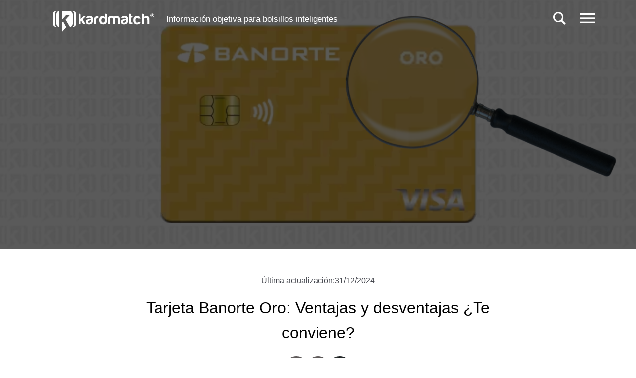

--- FILE ---
content_type: text/html; charset=UTF-8
request_url: https://blog.kardmatch.com.mx/tarjeta-de-credito-banorte-oro
body_size: 26473
content:
<!doctype html><!--[if lt IE 7]> <html class="no-js lt-ie9 lt-ie8 lt-ie7" lang="es" > <![endif]--><!--[if IE 7]>    <html class="no-js lt-ie9 lt-ie8" lang="es" >        <![endif]--><!--[if IE 8]>    <html class="no-js lt-ie9" lang="es" >               <![endif]--><!--[if gt IE 8]><!--><html class="no-js" lang="es"><!--<![endif]--><head>
    <meta charset="utf-8">
    <meta http-equiv="X-UA-Compatible" content="IE=edge,chrome=1">
    <meta name="author" content="Joselyn Herrera">
    <meta name="description" content="¿La Tarjeta Banorte Oro es buena opción para subir de nivel? Aquí analizamos sus ventajas y desventajas, para que tomes una decisión informada.">
    <meta name="generator" content="HubSpot">
    <title>Tarjeta Banorte Oro: Ventajas, anualidad y más | ¿Te conviene?</title>
    <link rel="shortcut icon" href="https://blog.kardmatch.com.mx/hubfs/Favicon%20KM%20fondo%20negro%20%20blanco%20(320x320)-1.png">
    
<meta name="viewport" content="width=device-width, initial-scale=1">

    
    <meta property="og:description" content="¿La Tarjeta Banorte Oro es buena opción para subir de nivel? Aquí analizamos sus ventajas y desventajas, para que tomes una decisión informada.">
    <meta property="og:title" content="Tarjeta Banorte Oro: Ventajas, anualidad y más | ¿Te conviene?">
    <meta name="twitter:description" content="¿La Tarjeta Banorte Oro es buena opción para subir de nivel? Aquí analizamos sus ventajas y desventajas, para que tomes una decisión informada.">
    <meta name="twitter:title" content="Tarjeta Banorte Oro: Ventajas, anualidad y más | ¿Te conviene?">

    

    

    <style>
a.cta_button{-moz-box-sizing:content-box !important;-webkit-box-sizing:content-box !important;box-sizing:content-box !important;vertical-align:middle}.hs-breadcrumb-menu{list-style-type:none;margin:0px 0px 0px 0px;padding:0px 0px 0px 0px}.hs-breadcrumb-menu-item{float:left;padding:10px 0px 10px 10px}.hs-breadcrumb-menu-divider:before{content:'›';padding-left:10px}.hs-featured-image-link{border:0}.hs-featured-image{float:right;margin:0 0 20px 20px;max-width:50%}@media (max-width: 568px){.hs-featured-image{float:none;margin:0;width:100%;max-width:100%}}.hs-screen-reader-text{clip:rect(1px, 1px, 1px, 1px);height:1px;overflow:hidden;position:absolute !important;width:1px}
</style>

<link rel="stylesheet" href="https://blog.kardmatch.com.mx/hubfs/hub_generated/module_assets/1/150874053235/1741933822103/module_CM_-_Site_Search_Input_v2.min.css">
<link rel="stylesheet" href="https://blog.kardmatch.com.mx/hubfs/hub_generated/module_assets/1/151757617009/1740850485020/module_ImageBlogFeature.min.css">
<link rel="stylesheet" href="https://blog.kardmatch.com.mx/hubfs/hub_generated/module_assets/1/173398194228/1741933831113/module_author-blog-post.min.css">

			<style>
				
				 
			</style>
	
<link rel="stylesheet" href="https://blog.kardmatch.com.mx/hubfs/hub_generated/module_assets/1/150947652966/1741933823578/module_tablaContenido_pillarPage.min.css">
<link rel="stylesheet" href="https://blog.kardmatch.com.mx/hubfs/hub_generated/module_assets/1/151406962506/1741933827809/module_simple_accordion.min.css">

<style>
  
  .star.star-over.fa.fa-star{
    width:0%;
  }
  .stars{
    width:60%;
    display:flex !important;
    margin: 10px;
    margin-top:-35px;
    background-color: #f5f5f5;

    text-align: center;
    /* border-radius */
    -webkit-border-radius: 6px;
    -moz-border-radius: 6px;
    border-radius: 6px;
    padding: 46px 20px 20px 20px;
    justify-content: center;
  }    
  .star {
    position: relative;
    display: inline-block;
    font-size: 18px;
  }
  .star-under {
    color: #ddd;
  }
  .star-over {
    color: #f80;
    overflow: hidden;
    position: absolute;
    top: 0;
    left: 0;
  }
  .contenedor-module_16438241436354{
    width:100%;
    display:flex;
    flex-direction:column;
    align-items:center;

    margin:30px 0px;
  }
  .contenedor-module_16438241436354 .section-chart{
    width:100%;
    display:flex;

    justify-content:space-between;


  }
  .calificacion{
    width:30%;
    display:flex;
    flex-direction:column;
    justify-content:center;
    align-items:center;
    font-size:2rem;
  }  
  .chart-graph {
    display:flex;
    max-width:800px;
    margin:auto;
    padding:30px 10px;
    width:70%;   
  }
  .numero-calificacion{
    justify-content:center;
    font-size: 40px;
    margin: 0;
    margin-top:15px;
    color: #696969;     
    text-align: center;
    padding: 30px;
    /*height: 80px;
    width: 80px;*/
    overflow: hidden;
    background-color:white;
    /* box-shadow */
    -webkit-box-shadow: 0 6px 10px 0px RGBA(0, 174, 239, 0.2);
    /* border-radius */
    border: 1px solid #f5f5f5;
    border-radius: 100px;
    border-top: 0;   
    -webkit-box-sizing: border-box;
    -moz-box-sizing: border-box;
    box-sizing: border-box;
    z-index:1;
  }

  .title-chart{
    color:#00AEEF;
    text-transform:uppercase;
    margin: 0;
  }
  @media (max-width:720px) {
    .chart-graph {
      padding:0px;
    }
    .contenedor-module_16438241436354 .section-chart{
      flex-direction:column;
      width:100%;    
    }
    .calificacion{
      width:100%;
      margin: 1px;
      display:flex;
      justify-content:center;
    }
    .chart-graph{
      width: 100%;
      margin: 2px;
    }
    .stars{
      width:90%;
    }
    .star{      
      margin-bottom:10px;
    }

  }  
  @media (max-width:320px) {
    .title-chart{
      font-size:15px;
    }
  }
</style>

<link rel="stylesheet" href="https://blog.kardmatch.com.mx/hubfs/hub_generated/module_assets/1/151406963053/1741933829059/module_youtubeVideo.min.css">
<link rel="stylesheet" href="https://blog.kardmatch.com.mx/hubfs/hub_generated/module_assets/1/150951681344/1741933824955/module_CM_-_Author_Blog_v2.min.css">
<link rel="stylesheet" href="https://blog.kardmatch.com.mx/hubfs/hub_generated/template_assets/1/25194805216/1741920943668/template_swiper.min.css">
<link rel="stylesheet" href="https://blog.kardmatch.com.mx/hubfs/hub_generated/module_assets/1/60804707145/1741933813274/module_CM_-_Top_Reviews.min.css">
<link rel="stylesheet" href="/hs/hsstatic/AsyncSupport/static-1.501/sass/comments_listing_asset.css">
<link rel="stylesheet" href="https://blog.kardmatch.com.mx/hubfs/hub_generated/module_assets/1/151231617107/1741933826917/module_CM_-_Topic_Slider_Kardmatch.min.css">
<link rel="stylesheet" href="https://blog.kardmatch.com.mx/hubfs/hub_generated/module_assets/1/26776246276/1741933809688/module_CM_-_Articulos_Relacionados_v2.min.css">
<link rel="stylesheet" href="https://blog.kardmatch.com.mx/hubfs/hub_generated/module_assets/1/60977028109/1741933815157/module_CM_-_Credit_Card.min.css">

    <script type="application/ld+json">
{
  "mainEntityOfPage" : {
    "@type" : "WebPage",
    "@id" : "https://blog.kardmatch.com.mx/tarjeta-de-credito-banorte-oro"
  },
  "author" : {
    "name" : "Joselyn Herrera",
    "url" : "https://blog.kardmatch.com.mx/author/joselyn-herrera",
    "@type" : "Person"
  },
  "headline" : "Tarjeta Banorte Oro: Ventajas, anualidad y más | ¿Te conviene?",
  "datePublished" : "2024-12-31T20:00:00.000Z",
  "dateModified" : "2024-12-31T21:25:06.039Z",
  "publisher" : {
    "name" : "Smart Buying Decisions de Mexico",
    "logo" : {
      "url" : "https://498405.fs1.hubspotusercontent-na1.net/hubfs/498405/kardmatch_nuevo_color.svg",
      "@type" : "ImageObject"
    },
    "@type" : "Organization"
  },
  "@context" : "https://schema.org",
  "@type" : "BlogPosting",
  "image" : [ "https://498405.fs1.hubspotusercontent-na1.net/hubfs/498405/Tarjeta%20de%20cr%C3%A9dito%20Banorte%20oro%20-%20portada.svg" ]
}
</script>



    
<!--  Added by GoogleAnalytics4 integration -->
<script>
var _hsp = window._hsp = window._hsp || [];
window.dataLayer = window.dataLayer || [];
function gtag(){dataLayer.push(arguments);}

var useGoogleConsentModeV2 = true;
var waitForUpdateMillis = 1000;


if (!window._hsGoogleConsentRunOnce) {
  window._hsGoogleConsentRunOnce = true;

  gtag('consent', 'default', {
    'ad_storage': 'denied',
    'analytics_storage': 'denied',
    'ad_user_data': 'denied',
    'ad_personalization': 'denied',
    'wait_for_update': waitForUpdateMillis
  });

  if (useGoogleConsentModeV2) {
    _hsp.push(['useGoogleConsentModeV2'])
  } else {
    _hsp.push(['addPrivacyConsentListener', function(consent){
      var hasAnalyticsConsent = consent && (consent.allowed || (consent.categories && consent.categories.analytics));
      var hasAdsConsent = consent && (consent.allowed || (consent.categories && consent.categories.advertisement));

      gtag('consent', 'update', {
        'ad_storage': hasAdsConsent ? 'granted' : 'denied',
        'analytics_storage': hasAnalyticsConsent ? 'granted' : 'denied',
        'ad_user_data': hasAdsConsent ? 'granted' : 'denied',
        'ad_personalization': hasAdsConsent ? 'granted' : 'denied'
      });
    }]);
  }
}

gtag('js', new Date());
gtag('set', 'developer_id.dZTQ1Zm', true);
gtag('config', 'G-RERF850PF6');
</script>
<script async src="https://www.googletagmanager.com/gtag/js?id=G-RERF850PF6"></script>

<!-- /Added by GoogleAnalytics4 integration -->

<!--  Added by GoogleTagManager integration -->
<script>
var _hsp = window._hsp = window._hsp || [];
window.dataLayer = window.dataLayer || [];
function gtag(){dataLayer.push(arguments);}

var useGoogleConsentModeV2 = true;
var waitForUpdateMillis = 1000;



var hsLoadGtm = function loadGtm() {
    if(window._hsGtmLoadOnce) {
      return;
    }

    if (useGoogleConsentModeV2) {

      gtag('set','developer_id.dZTQ1Zm',true);

      gtag('consent', 'default', {
      'ad_storage': 'denied',
      'analytics_storage': 'denied',
      'ad_user_data': 'denied',
      'ad_personalization': 'denied',
      'wait_for_update': waitForUpdateMillis
      });

      _hsp.push(['useGoogleConsentModeV2'])
    }

    (function(w,d,s,l,i){w[l]=w[l]||[];w[l].push({'gtm.start':
    new Date().getTime(),event:'gtm.js'});var f=d.getElementsByTagName(s)[0],
    j=d.createElement(s),dl=l!='dataLayer'?'&l='+l:'';j.async=true;j.src=
    'https://www.googletagmanager.com/gtm.js?id='+i+dl;f.parentNode.insertBefore(j,f);
    })(window,document,'script','dataLayer','GTM-WJ5Q4N');

    window._hsGtmLoadOnce = true;
};

_hsp.push(['addPrivacyConsentListener', function(consent){
  if(consent.allowed || (consent.categories && consent.categories.analytics)){
    hsLoadGtm();
  }
}]);

</script>

<!-- /Added by GoogleTagManager integration -->


<!-- Lazy Load pt.1 -->
<script async type="text/javascript" src="https://cdn.jsdelivr.net/npm/vanilla-lazyload@17.8.3/dist/lazyload.min.js"></script>
<!--Swiper-->

<script>
	const windowhg = window;
</script>
<script>
  (function (w,i,d,g,e,t,s) {w[d] = w[d]||[];t= i.createElement(g);
    t.async=1;t.src=e;s=i.getElementsByTagName(g)[0];s.parentNode.insertBefore(t, s);
  })(window, document, '_gscq','script','//widgets.getsitecontrol.com/194489/script.js');
</script>
<meta property="og:image" content="https://blog.kardmatch.com.mx/hubfs/Tarjeta%20de%20cr%C3%A9dito%20Banorte%20oro%20-%20portada.svg">
<meta property="og:image:width" content="1400">
<meta property="og:image:height" content="622">
<meta property="og:image:alt" content="banorte oro">
<meta name="twitter:image" content="https://blog.kardmatch.com.mx/hubfs/Tarjeta%20de%20cr%C3%A9dito%20Banorte%20oro%20-%20portada.svg">
<meta name="twitter:image:alt" content="banorte oro">

<meta property="og:url" content="https://blog.kardmatch.com.mx/tarjeta-de-credito-banorte-oro">
<meta name="twitter:card" content="summary_large_image">

<link rel="canonical" href="https://blog.kardmatch.com.mx/tarjeta-de-credito-banorte-oro">
<!-- Lazy Load pt.1 -->
<script type="text/javascript" src="https://cdn.jsdelivr.net/npm/vanilla-lazyload@17.8.3/dist/lazyload.min.js"></script>


<script defer src="https://cdnjs.cloudflare.com/ajax/libs/Swiper/4.5.0/js/swiper.min.js"></script>
<meta property="og:type" content="article">
<link rel="alternate" type="application/rss+xml" href="https://blog.kardmatch.com.mx/rss.xml">
<meta name="twitter:domain" content="blog.kardmatch.com.mx">

<meta http-equiv="content-language" content="es">
<link rel="stylesheet" href="//7052064.fs1.hubspotusercontent-na1.net/hubfs/7052064/hub_generated/template_assets/DEFAULT_ASSET/1767723259071/template_layout.min.css">


<link rel="stylesheet" href="https://blog.kardmatch.com.mx/hubfs/hub_generated/template_assets/1/24910695800/1741920948932/template_layout.css">
<link rel="stylesheet" href="https://blog.kardmatch.com.mx/hubfs/hub_generated/template_assets/1/25526270050/1741920944202/template_header-style.min.css">
<link rel="stylesheet" href="https://blog.kardmatch.com.mx/hubfs/hub_generated/template_assets/1/60907284773/1741920947192/template_blogKardmatch-2021.min.css">
<link rel="stylesheet" href="https://blog.kardmatch.com.mx/hubfs/hub_generated/template_assets/1/150839737869/1741920948495/template_newBlog2023.min.css">
<link rel="stylesheet" href="https://blog.kardmatch.com.mx/hubfs/hub_generated/template_assets/1/173779734608/1741920949138/template_swiper-8.4.7.min.css">


    

    <script type="application/ld+json">
{
  "@context": "https://schema.org",
  "@type": "FAQPage",
  "mainEntity": [{
    "@type": "Question",
    "name": "¿Cuánto cobra de interés la tarjeta oro banorte ?",
    "acceptedAnswer": {
      "@type": "Answer",
      "text": "Tasa de interés promedio ponderada anual 57.21%. Tasa variable. Calculado el 22 de noviembre de 2022 y vigente al 22 de mayo de 2023."
    }
  },{
    "@type": "Question",
    "name": "¿Cuánto paga de anualidad la tarjeta de crédito oro Banorte?",
    "acceptedAnswer": {
      "@type": "Answer",
      "text": "Su comisión anual es de $1,000.00 M.N. sin I.V.A."
    }
  },{
    "@type": "Question",
    "name": "¿Cuáles son los beneficios de la tarjeta Oro Banorte?",
    "acceptedAnswer": {
      "@type": "Answer",
      "text": "Programa Recompensa Total Banorte, acumula 1.15 puntos por cada $10 gastados, los cuales puedes canjear por productos específicos. 
Puedes pagar tus compras grandes en pagos pequeños con un plazo e interés fijo anual del 22%.
Tiene el programa, \"Ya bájale\", que permite transferir tu saldo de otros plásticos a una tasa de interés preferencial."
    }
  }]
}
</script>
<script type="application/ld+json">
{
  "@context": "https://schema.org",
  "@type": "VideoObject",
  "name": "Tarjeta de crédito Banorte Oro: Beneficios y Desventajas",
  "description": "¿No sabes si la tarjeta Banorte Oro te conviene para subir de nivel de tarjeta? En este video analizamos sus principales beneficios, desventajas y costos (incluyendo su anualidad) para ayudarte a tomar una decisión informada.",
  "thumbnailUrl": "https://498405.fs1.hubspotusercontent-na1.net/hubfs/498405/tarjeta%20banorte%20oro.png",
  "uploadDate": "2024-11-07",
  "duration": "PT5M16S",
  "contentUrl": "https://youtu.be/tIg5O86igUk",
  "embedUrl": "https://www.youtube.com/embed/tIg5O86igUk",
  "potentialAction": {
    "@type": "SeekToAction",
    "target": "https://blog.kardmatch.com.mx/tarjeta-de-credito-banorte-oro={seek_to_second_number}",
    "startOffset-input": "required name=seek_to_second_number"
  }
}
</script>
<script type="application/ld+json">
{
  "@context": "https://schema.org/", 
  "@type": "Product", 
  "name": "Tarjeta Oro Banorte",
  "image": "https://498405.fs1.hubspotusercontent-na1.net/hubfs/498405/TARJETA%20DE%20CR%C3%89DITO%20BANORTE%20ORO.webp",
  "description": "¿La Tarjeta Banorte Oro es buena opción para subir de nivel? Aquí analizamos sus beneficios y desventajas, para que tomes una decisión informada.",
  "brand": {
    "@type": "Brand",
    "name": "Banorte"
  },
  "review": {
    "@type": "Review",
    "name": "Tarjeta Oro Banorte: Ventajas y desventajas ¿Te conviene?",
    "reviewRating": {
      "@type": "Rating",
      "ratingValue": "3.3"
    },
    "datePublished": "2023-10-05",
    "author": {"@type": "Organization", "name": "Kardmatch"},
    "publisher": {"@type": "Organization", "name": "Kardmatch"}
  }
}
</script>

</head>
<body class="   hs-content-id-4657212420 hs-blog-post hs-blog-id-2588134620" style="">
<!--  Added by GoogleTagManager integration -->
<noscript><iframe src="https://www.googletagmanager.com/ns.html?id=GTM-WJ5Q4N" height="0" width="0" style="display:none;visibility:hidden"></iframe></noscript>

<!-- /Added by GoogleTagManager integration -->

    <div class="header-container-wrapper">
    <div class="header-container container-fluid">

<div class="row-fluid-wrapper row-depth-1 row-number-1 ">
<div class="row-fluid ">
<div class="span12 widget-span widget-type-custom_widget " style="height:0px;min-height:0px;" data-widget-type="custom_widget" data-x="0" data-w="12">
<div id="hs_cos_wrapper_module_1581528807825180" class="hs_cos_wrapper hs_cos_wrapper_widget hs_cos_wrapper_type_module" style="" data-hs-cos-general-type="widget" data-hs-cos-type="module">
<div style="height:0px;">
    
</div></div>

</div><!--end widget-span -->
</div><!--end row-->
</div><!--end row-wrapper -->

<div class="row-fluid-wrapper row-depth-1 row-number-2 ">
<div class="row-fluid ">
<div class="span12 widget-span widget-type-global_group " style="" data-widget-type="global_group" data-x="0" data-w="12">
<div class="" data-global-widget-path="generated_global_groups/150839737676.html"><div class="row-fluid-wrapper row-depth-1 row-number-1 ">
<div class="row-fluid ">
<div class="span12 widget-span widget-type-cell header-container" style="" data-widget-type="cell" data-x="0" data-w="12">

<div class="row-fluid-wrapper row-depth-1 row-number-2 ">
<div class="row-fluid ">
<div class="span12 widget-span widget-type-cell search-content menu" style="" data-widget-type="cell" data-x="0" data-w="12">

<div class="row-fluid-wrapper row-depth-1 row-number-3 ">
<div class="row-fluid ">
<div class="span12 widget-span widget-type-cell container" style="" data-widget-type="cell" data-x="0" data-w="12">

<div class="row-fluid-wrapper row-depth-1 row-number-4 ">
<div class="row-fluid ">
<div class="span3 widget-span widget-type-custom_widget lazy" style="" data-widget-type="custom_widget" data-x="0" data-w="3">
<div id="hs_cos_wrapper_module_353651041" class="hs_cos_wrapper hs_cos_wrapper_widget hs_cos_wrapper_type_module widget-type-linked_image" style="" data-hs-cos-general-type="widget" data-hs-cos-type="module">
    






  



<span id="hs_cos_wrapper_module_353651041_" class="hs_cos_wrapper hs_cos_wrapper_widget hs_cos_wrapper_type_linked_image" style="" data-hs-cos-general-type="widget" data-hs-cos-type="linked_image"><a href="https://www.kardmatch.com.mx/" target="_parent" id="hs-link-module_353651041_" style="border-width:0px;border:0px;"><img src="https://blog.kardmatch.com.mx/hubfs/Imported%20sitepage%20images/kardmatch_nuevo_color.svg" class="hs-image-widget " style="max-width: 100%; height: auto;" alt="kardmatch_nuevo_color" title="kardmatch_nuevo_color"></a></span></div>

</div><!--end widget-span -->
<div class="span7 widget-span widget-type-custom_widget " style="" data-widget-type="custom_widget" data-x="3" data-w="7">
<div id="hs_cos_wrapper_module_1703196367899122" class="hs_cos_wrapper hs_cos_wrapper_widget hs_cos_wrapper_type_module" style="" data-hs-cos-general-type="widget" data-hs-cos-type="module">

<div class="hs-search-field"> 
    <div class="hs-search-field__bar"> 
      <form action="/hs-search-results">
        
        <input type="text" class="hs-search-field__input" name="term" autocomplete="off" aria-label="Search" placeholder="Escribe el producto/categoría que buscas">
        
        
          <input type="hidden" name="type" value="SITE_PAGE">
        
        
        
          <input type="hidden" name="type" value="BLOG_POST">
          <input type="hidden" name="type" value="LISTING_PAGE">
        
        

        
      </form>
    </div>
    <ul class="hs-search-field__suggestions"></ul>
</div></div>

</div><!--end widget-span -->
<div class="span2 widget-span widget-type-custom_widget " style="" data-widget-type="custom_widget" data-x="10" data-w="2">
<div id="hs_cos_wrapper_module_227670970" class="hs_cos_wrapper hs_cos_wrapper_widget hs_cos_wrapper_type_module" style="" data-hs-cos-general-type="widget" data-hs-cos-type="module"><div class="pt0 pb0">
  <div class="close-search"></div>
</div></div>

</div><!--end widget-span -->
</div><!--end row-->
</div><!--end row-wrapper -->

</div><!--end widget-span -->
</div><!--end row-->
</div><!--end row-wrapper -->

</div><!--end widget-span -->
</div><!--end row-->
</div><!--end row-wrapper -->

<div class="row-fluid-wrapper row-depth-1 row-number-5 ">
<div class="row-fluid ">
<div class="span12 widget-span widget-type-cell menu" style="" data-widget-type="cell" data-x="0" data-w="12">

<div class="row-fluid-wrapper row-depth-1 row-number-6 ">
<div class="row-fluid ">
<div class="span12 widget-span widget-type-cell container" style="" data-widget-type="cell" data-x="0" data-w="12">

<div class="row-fluid-wrapper row-depth-1 row-number-7 ">
<div class="row-fluid ">
<div class="span3 widget-span widget-type-custom_widget lazy" style="" data-widget-type="custom_widget" data-x="0" data-w="3">
<div id="hs_cos_wrapper_module_759589135" class="hs_cos_wrapper hs_cos_wrapper_widget hs_cos_wrapper_type_module widget-type-linked_image" style="" data-hs-cos-general-type="widget" data-hs-cos-type="module">
    






  



<span id="hs_cos_wrapper_module_759589135_" class="hs_cos_wrapper hs_cos_wrapper_widget hs_cos_wrapper_type_linked_image" style="" data-hs-cos-general-type="widget" data-hs-cos-type="linked_image"><a href="https://www.kardmatch.com.mx/" target="_parent" id="hs-link-module_759589135_" style="border-width:0px;border:0px;"><img src="https://blog.kardmatch.com.mx/hubfs/kardmatch_nuevo_color.svg" class="hs-image-widget " style="max-width: 100%; height: auto;" alt="kardmatch" title="kardmatch"></a></span></div>

</div><!--end widget-span -->
<div class="span4 widget-span widget-type-custom_widget title-header" style="" data-widget-type="custom_widget" data-x="3" data-w="4">
<div id="hs_cos_wrapper_module_290887506" class="hs_cos_wrapper hs_cos_wrapper_widget hs_cos_wrapper_type_module widget-type-text" style="" data-hs-cos-general-type="widget" data-hs-cos-type="module"><span id="hs_cos_wrapper_module_290887506_" class="hs_cos_wrapper hs_cos_wrapper_widget hs_cos_wrapper_type_text" style="" data-hs-cos-general-type="widget" data-hs-cos-type="text">Información objetiva para bolsillos inteligentes</span></div>

</div><!--end widget-span -->
<div class="span5 widget-span widget-type-custom_widget " style="" data-widget-type="custom_widget" data-x="7" data-w="5">
<div id="hs_cos_wrapper_module_942859225" class="hs_cos_wrapper hs_cos_wrapper_widget hs_cos_wrapper_type_module" style="" data-hs-cos-general-type="widget" data-hs-cos-type="module"><nav>
  <h2 class="icon icon-lab"><i class="button">X</i> </h2>  
  <span id="hs_cos_wrapper_module_942859225_" class="hs_cos_wrapper hs_cos_wrapper_widget hs_cos_wrapper_type_menu" style="" data-hs-cos-general-type="widget" data-hs-cos-type="menu"><div id="hs_menu_wrapper_module_942859225_" class="hs-menu-wrapper active-branch flyouts hs-menu-flow-horizontal" role="navigation" data-sitemap-name="default" data-menu-id="25070762786" aria-label="Navigation Menu">
 <ul role="menu" class="active-branch">
  <li class="hs-menu-item hs-menu-depth-1 hs-item-has-children active-branch" role="none"><a href="javascript:;" aria-haspopup="true" aria-expanded="false" role="menuitem">Crédito</a>
   <ul role="menu" class="hs-menu-children-wrapper active-branch">
    <li class="hs-menu-item hs-menu-depth-2 active active-branch" role="none"><a href="https://blog.kardmatch.com.mx/topic/tarjetas-de-crédito" role="menuitem">Tarjetas de crédito</a></li>
    <li class="hs-menu-item hs-menu-depth-2 active active-branch" role="none"><a href="https://blog.kardmatch.com.mx/topic/créditos-personales" role="menuitem">Créditos personales</a></li>
    <li class="hs-menu-item hs-menu-depth-2 active active-branch" role="none"><a href="https://blog.kardmatch.com.mx/topic/créditos-hipotecarios" role="menuitem">Créditos Hipotecarios</a></li>
    <li class="hs-menu-item hs-menu-depth-2 active active-branch" role="none"><a href="https://blog.kardmatch.com.mx/topic/créditos-automotrices" role="menuitem">Créditos Automotrices</a></li>
    <li class="hs-menu-item hs-menu-depth-2 active active-branch" role="none"><a href="https://blog.kardmatch.com.mx/topic/créditos-para-pymes" role="menuitem">Créditos para PyMES</a></li>
   </ul></li>
  <li class="hs-menu-item hs-menu-depth-1 hs-item-has-children active-branch" role="none"><a href="javascript:;" aria-haspopup="true" aria-expanded="false" role="menuitem">Retiro</a>
   <ul role="menu" class="hs-menu-children-wrapper active-branch">
    <li class="hs-menu-item hs-menu-depth-2 active active-branch" role="none"><a href="https://blog.kardmatch.com.mx/topic/afores" role="menuitem">Afores</a></li>
    <li class="hs-menu-item hs-menu-depth-2 active active-branch" role="none"><a href="https://blog.kardmatch.com.mx/topic/planes-de-retiro" role="menuitem">Planes de retiro</a></li>
   </ul></li>
  <li class="hs-menu-item hs-menu-depth-1 hs-item-has-children active-branch" role="none"><a href="javascript:;" aria-haspopup="true" aria-expanded="false" role="menuitem">Ahorro e inversiones</a>
   <ul role="menu" class="hs-menu-children-wrapper active-branch">
    <li class="hs-menu-item hs-menu-depth-2 active active-branch" role="none"><a href="https://blog.kardmatch.com.mx/topic/cuentas-de-ahorro" role="menuitem">Cuentas de ahorro</a></li>
    <li class="hs-menu-item hs-menu-depth-2 active active-branch" role="none"><a href="https://blog.kardmatch.com.mx/topic/inversiones" role="menuitem">Inversiones</a></li>
   </ul></li>
  <li class="hs-menu-item hs-menu-depth-1 hs-item-has-children active-branch" role="none"><a href="javascript:;" aria-haspopup="true" aria-expanded="false" role="menuitem">Medios de pago</a>
   <ul role="menu" class="hs-menu-children-wrapper active-branch">
    <li class="hs-menu-item hs-menu-depth-2 active active-branch" role="none"><a href="https://blog.kardmatch.com.mx/topic/tarjetas-de-crédito" role="menuitem">Tarjetas de Crédito</a></li>
    <li class="hs-menu-item hs-menu-depth-2 active active-branch" role="none"><a href="https://blog.kardmatch.com.mx/topic/tarjetas-de-débito" role="menuitem">Tarjetas de Débito</a></li>
    <li class="hs-menu-item hs-menu-depth-2 active active-branch" role="none"><a href="https://blog.kardmatch.com.mx/topic/billeteras-virtuales" role="menuitem">Billeteras Virtuales</a></li>
    <li class="hs-menu-item hs-menu-depth-2 active active-branch" role="none"><a href="https://blog.kardmatch.com.mx/topic/tarjetas-de-crédito" role="menuitem">Plataformas de Pago y Apps</a></li>
    <li class="hs-menu-item hs-menu-depth-2 active active-branch" role="none"><a href="https://blog.kardmatch.com.mx/topic/tarjetas-de-regalo" role="menuitem">Tarjetas de Regalo</a></li>
    <li class="hs-menu-item hs-menu-depth-2 active active-branch" role="none"><a href="https://blog.kardmatch.com.mx/topic/vales-de-despensa" role="menuitem">Tarjetas / Vales de Despensa</a></li>
   </ul></li>
  <li class="hs-menu-item hs-menu-depth-1 active hs-item-has-children active-branch" role="none"><a href="https://blog.kardmatch.com.mx/topic/seguros" aria-haspopup="true" aria-expanded="false" role="menuitem">Seguros</a>
   <ul role="menu" class="hs-menu-children-wrapper active-branch">
    <li class="hs-menu-item hs-menu-depth-2 active active-branch" role="none"><a href="https://blog.kardmatch.com.mx/topic/seguros-de-auto" role="menuitem">Seguros de auto</a></li>
    <li class="hs-menu-item hs-menu-depth-2 active active-branch" role="none"><a href="https://blog.kardmatch.com.mx/topic/seguros-educativos" role="menuitem">Seguros educativos</a></li>
   </ul></li>
 </ul>
</div></span>
</nav>
<div class="sidebar-menu-overlay"></div>
<ul class="menu" id="st-trigger-effects">
  <li>
    <a class="search-icon" href="javascript:;">
        <svg xmlns="http://www.w3.org/2000/svg" width="26" height="26" viewbox="0 0 26 26"><g fill="none"><g fill="#5F6168"><path d="M25.8 23.4L19.1 16.7C20.3 15 21.1 12.9 21.1 10.5 21.1 4.7 16.4 0 10.5 0 4.7 0 0 4.7 0 10.5 0 16.4 4.7 21.1 10.5 21.1 12.7 21.1 14.8 20.4 16.5 19.2L23.2 26 25.8 23.4 25.8 23.4ZM3.1 10.5C3.1 6.4 6.4 3.1 10.5 3.1 14.6 3.1 18 6.4 18 10.5 18 14.6 14.6 18 10.5 18 6.4 18 3.1 14.6 3.1 10.5Z" /></g></g></svg>
    </a>
  </li>
  <li><a class="button" href="javascript:;"></a></li>
</ul></div>

</div><!--end widget-span -->
</div><!--end row-->
</div><!--end row-wrapper -->

</div><!--end widget-span -->
</div><!--end row-->
</div><!--end row-wrapper -->

</div><!--end widget-span -->
</div><!--end row-->
</div><!--end row-wrapper -->

</div><!--end widget-span -->
</div><!--end row-->
</div><!--end row-wrapper -->
</div>
</div><!--end widget-span -->
</div><!--end row-->
</div><!--end row-wrapper -->

    </div><!--end header -->
</div><!--end header wrapper -->

<div class="body-container-wrapper">
    <div class="body-container container-fluid">

<div class="row-fluid-wrapper row-depth-1 row-number-1 ">
<div class="row-fluid ">
<div class="span12 widget-span widget-type-cell " style="" data-widget-type="cell" data-x="0" data-w="12">

<div class="row-fluid-wrapper row-depth-1 row-number-2 ">
<div class="row-fluid ">
<div class="span12 widget-span widget-type-custom_widget " style="" data-widget-type="custom_widget" data-x="0" data-w="12">
<div id="hs_cos_wrapper_module_170422220022664" class="hs_cos_wrapper hs_cos_wrapper_widget hs_cos_wrapper_type_module" style="" data-hs-cos-general-type="widget" data-hs-cos-type="module"><section class="heroImageBlog">
    <div class="containerBlogImage">
      <picture>
        <source media="screen and (max-width: 760px)" srcset="https://498405.fs1.hubspotusercontent-na1.net/hubfs/498405/background/background-image.webp" data-srcset="https://498405.fs1.hubspotusercontent-na1.net/hubfs/498405/Tarjeta%20de%20cr%C3%A9dito%20Banorte%20oro%20-%20portada.svg" width="300" height="300">
        <source media="screen and (max-width: 1024px) and (orientation: landscape)" srcset="https://498405.fs1.hubspotusercontent-na1.net/hubfs/498405/background/background-image.webp" data-srcset="https://498405.fs1.hubspotusercontent-na1.net/hubfs/498405/Tarjeta%20de%20cr%C3%A9dito%20Banorte%20oro%20-%20portada.svg" width="1024" height="600">
        <img class="img-bg lazy" src="https://blog.kardmatch.com.mx/hs-fs/hubfs/background/background-image.webp?width=1920&amp;height=500&amp;name=background-image.webp" data-srcset="https://498405.fs1.hubspotusercontent-na1.net/hubfs/498405/Tarjeta%20de%20cr%C3%A9dito%20Banorte%20oro%20-%20portada.svg" width="1920" height="500" alt="Tarjeta Banorte Oro: Ventajas y desventajas ¿Te conviene?" srcset="https://blog.kardmatch.com.mx/hs-fs/hubfs/background/background-image.webp?width=960&amp;height=250&amp;name=background-image.webp 960w, https://blog.kardmatch.com.mx/hs-fs/hubfs/background/background-image.webp?width=1920&amp;height=500&amp;name=background-image.webp 1920w, https://blog.kardmatch.com.mx/hs-fs/hubfs/background/background-image.webp?width=2880&amp;height=750&amp;name=background-image.webp 2880w, https://blog.kardmatch.com.mx/hs-fs/hubfs/background/background-image.webp?width=3840&amp;height=1000&amp;name=background-image.webp 3840w, https://blog.kardmatch.com.mx/hs-fs/hubfs/background/background-image.webp?width=4800&amp;height=1250&amp;name=background-image.webp 4800w, https://blog.kardmatch.com.mx/hs-fs/hubfs/background/background-image.webp?width=5760&amp;height=1500&amp;name=background-image.webp 5760w" sizes="(max-width: 1920px) 100vw, 1920px">
      </picture>
    </div>
  
  
    <!-- <div class="containerTitle">
        <h1><span id="hs_cos_wrapper_name" class="hs_cos_wrapper hs_cos_wrapper_meta_field hs_cos_wrapper_type_text" style="" data-hs-cos-general-type="meta_field" data-hs-cos-type="text" >Tarjeta Banorte Oro: Ventajas y desventajas ¿Te conviene?</span></h1> 
        <div class="infoBlog">
            <span>Última actualización: </span> 31/12/2024 
            <div class="authorBlog">
            
              <span>Por: </span> &nbsp;<div class="author-link">Joselyn Herrera</div>
            
            </div>
        </div>
    </div> -->
            
  
</section></div>

</div><!--end widget-span -->
</div><!--end row-->
</div><!--end row-wrapper -->

<div class="row-fluid-wrapper row-depth-1 row-number-3 ">
<div class="row-fluid ">
<div class="span12 widget-span widget-type-cell blog-body" style="" data-widget-type="cell" data-x="0" data-w="12">

<div class="row-fluid-wrapper row-depth-1 row-number-4 ">
<div class="row-fluid ">
<div class="span12 widget-span widget-type-cell container" style="" data-widget-type="cell" data-x="0" data-w="12">

<div class="row-fluid-wrapper row-depth-1 row-number-5 ">
<div class="row-fluid ">
<div class="span12 widget-span widget-type-cell " style="" data-widget-type="cell" data-x="0" data-w="12">

<div class="row-fluid-wrapper row-depth-2 row-number-1 ">
<div class="row-fluid ">
<div class="span12 widget-span widget-type-custom_widget " style="" data-widget-type="custom_widget" data-x="0" data-w="12">
<div id="hs_cos_wrapper_module_1721407419897118" class="hs_cos_wrapper hs_cos_wrapper_widget hs_cos_wrapper_type_module" style="" data-hs-cos-general-type="widget" data-hs-cos-type="module">
	
	
	
	
	
	<div id="module1721407419897118" class="author-blog-post module_1721407419897118">
		<div class="containerTitle">
			<div class="infoBlog">
					<span>Última actualización: </span> 31/12/2024 
			</div>
			<h1><span id="hs_cos_wrapper_name" class="hs_cos_wrapper hs_cos_wrapper_meta_field hs_cos_wrapper_type_text" style="" data-hs-cos-general-type="meta_field" data-hs-cos-type="text">Tarjeta Banorte Oro: Ventajas y desventajas ¿Te conviene?</span></h1> 
		</div> 
			<div class="author-blog-post">
				<div class="content-avatars">
						<div class="avatar author" style="background-image: url('https://blog.kardmatch.com.mx/hubfs/Joselyn%20Herrera.png');"></div>
						
						<div class="avatar author" style="background-image: url('https://blog.kardmatch.com.mx/hubfs/Patricia%20Montalvo.png');"></div>
						
						
						<div class="avatar author" style="background-image: url('https://blog.kardmatch.com.mx/hubfs/Joel%20Cortes%20Kardmatch%20001.jpg');"></div>
						
				</div>
				<div class="content-info">
					<div class="info_author">
							<div class="author-name-bio">
									<span>Autor:</span>
									<div class="content-biography">
										<a href="https://blog.kardmatch.com.mx/author/joselyn-herrera" rel="author">
											Joselyn Herrera
										</a>
										<div class="bio">
											<div class="avatar-bio">
												<div class="avatar author" style="background-image: url('https://blog.kardmatch.com.mx/hubfs/Joselyn%20Herrera.png');"></div>
												<div class="name">Joselyn Herrera</div>
											</div>
											<p>Joselyn es Coordinadora de comunicación y reputación Digital en Kardmatch. Anteriormente, redactó contenido sobre finanzas personales, educación financiera, turismo, negocios y el sector inmobiliario, para medios como El Economista, la revista En ...</p>
											<p>
												<a class="" href="https://blog.kardmatch.com.mx/author/joselyn-herrera" rel="author">
													Ver Bio completa
												</a>
											</p>
										</div>
									</div>
							</div>
					</div>
					
					<div class="info_author">
						<div class="author-name-bio">
								<span>Editor:</span>
								<div class="content-biography">
									
									
									
									<a href="https://blog.kardmatch.com.mx/author/patricia-montalvo" target="_blank" rel="noopener">
										Patricia Montalvo
									</a>
									
									<div class="bio">
										<div class="avatar-bio">
											<div class="avatar author" style="background-image: url('https://blog.kardmatch.com.mx/hubfs/Patricia%20Montalvo.png');"></div>
											<div class="name">Patricia Montalvo</div>
										</div>
										<p>Patricia Montalvo es Editora de Contenido en Kardmatch. Tiene más de 2 años de experiencia analizando los productos financieros del mercado mexicano para ofrecer las mejores recomendaciones a los lectores. Es Licenciada en Ciencias de la ...</p>
										
										<p>
												<a class="" href="https://blog.kardmatch.com.mx/author/patricia-montalvo" target="_blank" rel="noopener">
													Ver Bio completa
												</a>
											</p>
										
									</div>
								</div>
						</div>
					</div>
					
					
					<div class="info_author">
						<div class="author-name-bio">
								<span>Revisor:</span>
								<div class="content-biography">
									
									
									
										<a href="https://blog.kardmatch.com.mx/author/joel-cortes" target="_blank" rel="noopener">
											Joel Cortés
										</a>
									
									<div class="bio">
										<div class="avatar-bio">
											<div class="avatar author" style="background-image: url('https://blog.kardmatch.com.mx/hubfs/Joel%20Cortes%20Kardmatch%20001.jpg');"></div>
											<div class="name">Joel Cortés</div>
										</div>
										<p>Joel Cortés es el fundador de Kardmatch. Tiene más de 28 años de experiencia en la industria financiera y ha trabajado para firmas como American Express, Mastercard y Citigroup. Desde 2008 analiza las letras pequeñas de los productos financieros en ...</p>
										
										<p>
											<a href="https://blog.kardmatch.com.mx/author/joel-cortes" target="_blank" rel="noopener">
												Ver Bio completa
											</a>
										</p>
									
									</div>
								</div>
						</div>
					</div>
					
				</div>
			</div>
	</div>

	

	</div>

</div><!--end widget-span -->
</div><!--end row-->
</div><!--end row-wrapper -->

<div class="row-fluid-wrapper row-depth-2 row-number-2 ">
<div class="row-fluid ">
<div class="span12 widget-span widget-type-custom_widget ads-kardmatch" style="" data-widget-type="custom_widget" data-x="0" data-w="12">
<div id="hs_cos_wrapper_module_17230614488154026" class="hs_cos_wrapper hs_cos_wrapper_widget hs_cos_wrapper_type_module" style="" data-hs-cos-general-type="widget" data-hs-cos-type="module"><div class="pt0 pb50">
  <!-- Columna Izquierda 270x340 -->
<ins class="adsbygoogle" style="display:block" data-full-width-responsive="true" data-ad-client="ca-pub-3913066697842469" data-ad-slot="5584463359" data-ad-format="auto">
</ins>
<script>
(adsbygoogle = window.adsbygoogle || []).push({});
</script>
</div></div>

</div><!--end widget-span -->
</div><!--end row-->
</div><!--end row-wrapper -->

</div><!--end widget-span -->
</div><!--end row-->
</div><!--end row-wrapper -->

<div class="row-fluid-wrapper row-depth-1 row-number-1 ">
<div class="row-fluid ">
<div class="span3 widget-span widget-type-cell stickyColumn" style="" data-widget-type="cell" data-x="0" data-w="3">

<div class="row-fluid-wrapper row-depth-2 row-number-1 ">
<div class="row-fluid ">
<div class="span12 widget-span widget-type-custom_widget " style="" data-widget-type="custom_widget" data-x="0" data-w="12">
<div id="hs_cos_wrapper_module_1704232077769127" class="hs_cos_wrapper hs_cos_wrapper_widget hs_cos_wrapper_type_module" style="" data-hs-cos-general-type="widget" data-hs-cos-type="module"><section id="tablaContenido" class="tablaPP ">
	<div class="containerTablaPP">
		
		<div class="headerTablaPP open">
			<span>ÍNDICE</span>
			<div class="iconArrow">
				<svg xmlns="http://www.w3.org/2000/svg" height="1em" viewbox="0 0 512 512">
					<path d="M233.4 406.6c12.5 12.5 32.8 12.5 45.3 0l192-192c12.5-12.5 12.5-32.8 0-45.3s-32.8-12.5-45.3 0L256 338.7 86.6 169.4c-12.5-12.5-32.8-12.5-45.3 0s-12.5 32.8 0 45.3l192 192z" />
				</svg>
			</div>
		</div>
		<div class="bodyTablaPP" aria-label="Content Table" role="navigation">
			<ul class="sections">
				
					<li class="filaTablaPP section-item ">
						<div class="section-item-inner">
							<a class="section-link" href="#tarjeta-banorte-oro">
								¿A quién está dirigida la tarjeta Banorte Oro?
							</a>
							
						</div>
						
					</li> 
				
					<li class="filaTablaPP section-item childrens">
						<div class="section-item-inner">
							<a class="section-link" href="#beneficios">
								¿Qué ventajas tiene la tarjeta Oro Banorte?
							</a>
							
							<span class="icon-toggle">
								<svg width="18" height="10" viewbox="0 0 18 10" fill="none" xmlns="http://www.w3.org/2000/svg">
									<path d="M17.0306 1.53063L9.53063 9.03063C9.46098 9.10036 9.37826 9.15568 9.28721 9.19343C9.19616 9.23117 9.09857 9.25059 9.00001 9.25059C8.90144 9.25059 8.80385 9.23117 8.7128 9.19343C8.62175 9.15568 8.53903 9.10036 8.46938 9.03063L0.96938 1.53063C0.82865 1.3899 0.749588 1.19903 0.749588 1.00001C0.749588 0.800982 0.82865 0.61011 0.96938 0.46938C1.11011 0.328649 1.30098 0.249588 1.50001 0.249588C1.69903 0.249588 1.8899 0.328649 2.03063 0.46938L9.00001 7.43969L15.9694 0.46938C16.0391 0.399697 16.1218 0.344422 16.2128 0.30671C16.3039 0.268998 16.4015 0.249588 16.5 0.249588C16.5986 0.249588 16.6961 0.268998 16.7872 0.30671C16.8782 0.344422 16.9609 0.399697 17.0306 0.46938C17.1003 0.539062 17.1556 0.621788 17.1933 0.712833C17.231 0.803877 17.2504 0.901459 17.2504 1.00001C17.2504 1.09855 17.231 1.19613 17.1933 1.28718C17.1556 1.37822 17.1003 1.46095 17.0306 1.53063Z" fill="#363636" />
								</svg>
							</span>
							
						</div>
						
							<ul class="subSections">
								
									<li class="filaTablaPP section-item">
										<div class="section-item-inner">
											<a class="section-link" href="#programas-de-recompesas">
												Programas de recompensas
											</a>
										</div>
									</li> 
								
									<li class="filaTablaPP section-item">
										<div class="section-item-inner">
											<a class="section-link" href="#flexibilidad-financiera">
												Flexibilidad financiera 
											</a>
										</div>
									</li> 
								
									<li class="filaTablaPP section-item">
										<div class="section-item-inner">
											<a class="section-link" href="#beneficios-visa">
												Beneficios Visa
											</a>
										</div>
									</li> 
								
							</ul>
						
					</li> 
				
					<li class="filaTablaPP section-item ">
						<div class="section-item-inner">
							<a class="section-link" href="#costos-o-comisiones">
								Costos y comisiones de la Banorte Oro
							</a>
							
						</div>
						
					</li> 
				
					<li class="filaTablaPP section-item ">
						<div class="section-item-inner">
							<a class="section-link" href="#un-valor">
								Un valor añadido: Herramientas digitales para gestionar la tarjeta Banorte Oro
							</a>
							
						</div>
						
					</li> 
				
					<li class="filaTablaPP section-item ">
						<div class="section-item-inner">
							<a class="section-link" href="#realmente-vale-la-pena">
								¿Realmente vale la pena la tarjeta Oro Banorte?
							</a>
							
						</div>
						
					</li> 
				
			</ul>
		</div>
		
	</div>
</section>
<script src="https://code.jquery.com/jquery-3.7.1.min.js" integrity="sha256-/JqT3SQfawRcv/BIHPThkBvs0OEvtFFmqPF/lYI/Cxo=" crossorigin="anonymous"></script></div>

</div><!--end widget-span -->
</div><!--end row-->
</div><!--end row-wrapper -->

</div><!--end widget-span -->
<div class="span6 widget-span widget-type-cell " style="" data-widget-type="cell" data-x="3" data-w="6">

<div class="row-fluid-wrapper row-depth-2 row-number-2 ">
<div class="row-fluid ">
<div class="span12 widget-span widget-type-custom_widget " style="" data-widget-type="custom_widget" data-x="0" data-w="12">
<div id="hs_cos_wrapper_module_1703793460923577" class="hs_cos_wrapper hs_cos_wrapper_widget hs_cos_wrapper_type_module" style="" data-hs-cos-general-type="widget" data-hs-cos-type="module"><div class="accordion accordionSimple">
  <div class="accordion-item">
    <div class="accordion-header">¿Por qué  confiar en Kardmatch?
      <div class="iconArrow">
				<svg xmlns="http://www.w3.org/2000/svg" height="1em" viewbox="0 0 512 512">
					<path d="M233.4 406.6c12.5 12.5 32.8 12.5 45.3 0l192-192c12.5-12.5 12.5-32.8 0-45.3s-32.8-12.5-45.3 0L256 338.7 86.6 169.4c-12.5-12.5-32.8-12.5-45.3 0s-12.5 32.8 0 45.3l192 192z" />
				</svg>
			</div>
    </div>
    <div class="accordion-content  show-content "><p style="font-size: 12px; line-height: 1.15;"><span style="font-family: Tahoma, Arial, Helvetica, sans-serif;">En Kardmatch analizamos los productos financieros en México desde 2008. Nuestros expertos realizan evaluaciones objetivas sobre el valor real que puedes esperar de los productos analizados, así como también te alertan sobre posibles riesgos que pudieran afectar tu bolsillo en caso de contratarlos. Nuestros artículos presentan la opinión de nuestros editores basada en la información del producto disponible al momento de su publicación, por lo que el lector deberá asegurarse que dichas condiciones siguen vigentes antes de contratarlo.</span></p></div>
  </div> 
</div></div>

</div><!--end widget-span -->
</div><!--end row-->
</div><!--end row-wrapper -->

<div class="row-fluid-wrapper row-depth-2 row-number-3 ">
<div class="row-fluid ">
<div class="span12 widget-span widget-type-custom_widget ads-kardmatch" style="" data-widget-type="custom_widget" data-x="0" data-w="12">
<div id="hs_cos_wrapper_module_1708535503518276" class="hs_cos_wrapper hs_cos_wrapper_widget hs_cos_wrapper_type_module" style="" data-hs-cos-general-type="widget" data-hs-cos-type="module"><div class="pt20 pb20">
  <!-- Blog 300x250 [async] -->
<script defer type="text/javascript">if (!window.AdButler){(function(){var s = document.createElement("script"); s.defer = true; s.type = "text/javascript";s.src = 'https://servedbyadbutler.com/app.js';var n = document.getElementsByTagName("script")[0]; n.parentNode.insertBefore(s, n);}());}</script>
<script defer type="text/javascript">
var AdButler = AdButler || {}; AdButler.ads = AdButler.ads || [];
var abkw = window.abkw || '';
var plc359436 = window.plc359436 || 0;
document.write('<'+'div id="placement_359436_'+plc359436+'"></'+'div>');
AdButler.ads.push({handler: function(opt){ AdButler.register(175399, 359436, [300,250], 'placement_359436_'+opt.place, opt); }, opt: { place: plc359436++, keywords: abkw, domain: 'servedbyadbutler.com', click:'CLICK_MACRO_PLACEHOLDER' }});
</script>
</div></div>

</div><!--end widget-span -->
</div><!--end row-->
</div><!--end row-wrapper -->

<div class="row-fluid-wrapper row-depth-2 row-number-4 ">
<div class="row-fluid ">
<div class="span12 widget-span widget-type-custom_widget " style="" data-widget-type="custom_widget" data-x="0" data-w="12">
<div id="hs_cos_wrapper_module_151456960811572" class="hs_cos_wrapper hs_cos_wrapper_widget hs_cos_wrapper_type_module widget-type-blog_content" style="" data-hs-cos-general-type="widget" data-hs-cos-type="module">
    <div class="blog-section">
<div class="blog-post-wrapper cell-wrapper">
<div class="blog-section">
<div class="blog-post-wrapper cell-wrapper">
<div class="section post-header">
<blockquote>
¿La Tarjeta Banorte Oro es buena opción para subir de nivel? Aquí analizamos sus ventajas y desventajas, para que tomes una decisión informada.
</blockquote>
</div>
<div class="section post-body false">
<span id="hs_cos_wrapper_post_body" class="hs_cos_wrapper hs_cos_wrapper_meta_field hs_cos_wrapper_type_rich_text" style="" data-hs-cos-general-type="meta_field" data-hs-cos-type="rich_text"><p style="text-align: left;">Si ya decidiste solicitar una <span style="font-weight: bold;">tarjeta de crédito Oro</span> y te encuentras evaluando cuál te conviene para escalar de nivel, en este artículo &nbsp;te vamos a decir qué <span style="font-weight: bold;">beneficios y desventajas tiene la tarjeta Banorte Oro</span>, para que puedas tomar una decisión informada. &nbsp;</p>
<!--more-->
<p style="line-height: 1.15;">&nbsp;</p>
<p style="text-align: justify;"><img class="lazy lazy" data-src="https://www.banorte.com/wps/wcm/connect/banorte/f66aea28-2f68-40ba-afe0-4e0e468fe33d/Banorte-TDC-Oro-410x290.png?MOD=AJPERES&amp;CACHEID=ROOTWORKSPACE.Z18_M202ICC0K05780AILUO1DR2004-f66aea28-2f68-40ba-afe0-4e0e468fe33d-p7IbjCQ" alt="Tarjeta Oro Banorte" loading="lazy" style="margin-left: auto; margin-right: auto; display: block; width: 296px; height: auto; max-width: 100%;" width="296" height="209"></p>
<div id="hs_cos_wrapper_module_16438241436354" class="hs_cos_wrapper hs_cos_wrapper_widget hs_cos_wrapper_type_module" style="" data-hs-cos-general-type="widget" data-hs-cos-type="module">
<div class="contenedor-module_16438241436354">
<h3 class="title-chart">
Nuestra Calificación
</h3>
<section class="section-chart">
<div class="chart-graph">
<canvas id="chart" width="800" height="550"></canvas>
</div>  
<div class="calificacion">    
<h3 class="numero-calificacion">5</h3>
<div class="stars">
<i class="star star-under fa fa-star">
<i class="star star-over fa fa-star"></i>
</i>
<i class="star star-under fa fa-star">
<i class="star star-over fa fa-star"></i>
</i>
<i class="star star-under fa fa-star">
<i class="star star-over fa fa-star"></i>
</i>
<i class="star star-under fa fa-star">
<i class="star star-over fa fa-star"></i>
</i>
<i class="star star-under fa fa-star">
<i class="star star-over fa fa-star"></i>
</i>
</div>
</div>
</section>
</div>
</div>
&nbsp;
<div data-hs-responsive-table="true" style="overflow-x: auto; max-width: 100%; width: 80%; margin-left: auto; margin-right: auto;">
<table style="border-collapse: collapse; table-layout: fixed; margin-left: auto; margin-right: auto; width: 100%; border: 1px solid #99acc2; height: 514px;">
<tbody>
<tr style="height: 28px;">
<td style="width: 100.051%; padding: 10px; border-width: 0px; border-style: none; text-align: center; background-color: #666666; height: 28px;"><strong><span style="color: #ffffff;">VENTAJAS</span></strong></td>
</tr>
<tr style="height: 272px;">
<td style="width: 100.051%; padding: 10px; border-width: 0px; border-style: none; vertical-align: top; height: 272px;">
<ul>
<li style="text-align: left;">Pide un ingreso accesible, de 7 mil pesos.</li>
<li style="text-align: left;">Te permite acceder al Programa Recompensa Total Banorte con el que recibes 1.15 puntos por cada 10 pesos de compra.</li>
<li style="text-align: left;">Ofrece hasta 18 MSI en diversos comercios.</li>
<li style="text-align: left;">Permite diferir ciertas compras a 9 meses con una tasa baja (del 22% anual) y transferir el saldo de tus tarjetas caras para pagarlo a una tasa del 18% anual.</li>
<li style="text-align: left;">Ofrece los beneficios de la marca de aceptación VISA para tarjetas Oro como protección de compras, garantía extendida, entre otros.</li>
<li style="text-align: left;">Te da acceso a la aplicación de Promociones Banorte, la cual emite alertas de descuentos y promociones en tiempo real, de acuerdo a tu ubicación.</li>
<li style="text-align: left;">La app Banorte Móvil te ayuda a colocar un límite de crédito de uso de manera diaria o permanente.</li>
</ul>
</td>
</tr>
<tr style="height: 28px;">
<td style="width: 100.051%; padding: 10px; border-width: 0px; border-style: none; vertical-align: top; text-align: center; background-color: #666666; height: 28px;"><strong><span style="color: #ffffff;">DESVENTAJAS&nbsp;</span></strong></td>
</tr>
<tr style="height: 186px;">
<td style="width: 100.051%; padding: 10px; border-width: 0px; border-style: none; vertical-align: top; height: 186px;">
<ul>
<li><span>Las recompensas no aplican para las compras a MSI. Además, el valor del punto es variable y es muy bajo en comparación con otros programas de recompensas. </span></li>
<li><span>Su tasa de interés del 66.93% anual es alta. </span></li>
<li><span>Su anualidad de mil 100 pesos no incluye tarjetas adicionales.</span></li>
</ul>
</td>
</tr>
</tbody>
</table>
</div>
<p>&nbsp;</p>
<span style="background-color: transparent;"><!--HubSpot Call-to-Action Code --><span class="hs-cta-wrapper" id="hs-cta-wrapper-9b63f190-fda0-488e-a700-a9af22fead8b"><span class="hs-cta-node hs-cta-9b63f190-fda0-488e-a700-a9af22fead8b" id="hs-cta-9b63f190-fda0-488e-a700-a9af22fead8b"><!--[if lte IE 8]><div id="hs-cta-ie-element"></div><![endif]--><a href="https://cta-redirect.hubspot.com/cta/redirect/498405/9b63f190-fda0-488e-a700-a9af22fead8b" target="_blank" rel="noopener"><img class="hs-cta-img" id="hs-cta-img-9b63f190-fda0-488e-a700-a9af22fead8b" style="border-width:0px;margin: 0 auto; display: block; margin-top: 20px; margin-bottom: 20px" src="https://no-cache.hubspot.com/cta/default/498405/9b63f190-fda0-488e-a700-a9af22fead8b.png" alt="Tarjetas de crédito sin buró" align="middle"></a></span><script charset="utf-8" src="/hs/cta/cta/current.js"></script><script type="text/javascript"> hbspt.cta._relativeUrls=true;hbspt.cta.load(498405, '9b63f190-fda0-488e-a700-a9af22fead8b', {"useNewLoader":"true","region":"na1"}); </script></span><!-- end HubSpot Call-to-Action Code --></span>
<div id="hs_cos_wrapper_widget_240d49a3-c2bf-45f0-a3c2-579d52f01455" class="hs_cos_wrapper hs_cos_wrapper_widget hs_cos_wrapper_type_module" style="" data-hs-cos-general-type="widget" data-hs-cos-type="module"><div class="youtube-video">
<div class="containerYoutubeVideo">
<iframe class="responsive-iframe" src="https://www.youtube.com/embed/tIg5O86igUk?amp;rel=0" frameborder="0" allow="accelerometer; autoplay; clipboard-write; encrypted-media; gyroscope; picture-in-picture" allowfullscreen></iframe>
</div>
<div class="infoVideo">
<div class="titleInfo">
¡No te pierdas de nuestros tips en YouTube! 
</div>
<a href="https://www.youtube.com/user/Kardmatch?sub_confirmation=1" class="btn-primary" target="_blank" rel="noopener">
Suscríbete
</a> 
</div>
</div></div>
<p style="text-align: center;">&nbsp;</p>
<p>
<script data-src="https://fast.wistia.net/assets/external/E-v1.js" async></script>
</p>
<p>
<script data-src="https://fast.wistia.net/assets/external/E-v1.js" async></script>
</p>
<a id="a-quien-esta-dirigida-esta-tarjeta" data-hs-anchor="true"></a><a id="tarjeta-banorte-oro" data-hs-anchor="true"></a>
<h2>¿A quién está dirigida la tarjeta Banorte Oro?</h2>
<p><span style="font-weight: normal;">La tarjeta Banorte Oro</span><span style="font-weight: bold;"> </span>es una opción que este banco ofrece a sus clientes que ya poseen la tarjeta de crédito Clásica.</p>
<p>Sin embargo, también está disponible para aquellos que no son clientes actuales, siempre y cuando mantengan un buen historial crediticio y puedan demostrar un <span style="font-weight: bold;">ingreso mensual mínimo de 7 mil pesos</span>.</p>
<p>Esta característica la posiciona como <span style="font-weight: bold;">una de las tarjetas de nivel Oro más accesibles en el mercado</span>, junto con <a href="/tarjeta-oro-banamex" rel="noopener" target="_blank">la tarjeta de Citibanamex</a>, ya que generalmente los bancos exigen ingresos más altos para este tipo de productos.</p>
<p>Por ejemplo,<span style="font-weight: bold;"> </span><span style="font-weight: normal;">BBVA </span>requiere un <span style="font-weight: normal;">ingreso mensual de 20 mil pesos</span><span style="font-weight: bold;"> </span>para su tarjeta Oro, lo que representa más del doble de lo que solicita <span style="font-weight: normal;">Banorte.</span></p>
<a id="beneficios" data-hs-anchor="true"></a>
<h2>¿Qué ventajas tiene la tarjeta Oro Banorte?</h2>
<p>Entre los <span style="font-weight: bold;">beneficios más destacados</span> que proporciona<span style="font-weight: bold;"> </span><span style="font-weight: normal;">la tarjeta Oro Banorte </span>se incluyen:&nbsp;</p>
<a id="programas-de-recompesas" data-hs-anchor="true"></a>
<h3>Programas de recompensas</h3>
<p>El acceso <a href="/recompensa-total-banorte" rel="noopener" target="_blank">al programa Recompensa Total Banorte</a>, te permite acumular 1.15 puntos por cada 10 pesos gastados.</p>
<p>Es importante entender que <span style="font-weight: bold;">el valor de estos puntos es variable</span>, oscilando entre 4 y 8 centavos, dependiendo del <span style="font-weight: normal;">tipo de recompensa</span> por la que se decida canjearlos.</p>
<p>Los puntos acumulados pueden ser visualizados a través de la <span style="font-weight: normal;">aplicación Banorte Móvil o mediante la banca en línea</span>, y se pueden canjear por diversos productos de catálogo, como:</p>
<ul>
<li><span style="font-weight: normal;">Electrodomésticos</span></li>
<li><span style="font-weight: normal;">T</span><span style="font-weight: normal;">arjetas de regalo</span></li>
<li><span style="font-weight: normal;">Boletos de avión</span></li>
</ul>
<p>Según un análisis realizado sobre este programa de recompensas, se ha concluido que <span style="font-weight: bold;">es más beneficioso canjear los puntos por boletos de avión.</span></p>
<p>Es fundamental destacar que, para comenzar a acumular puntos en el <span style="font-weight: normal;">programa Recompensa Total Banorte,</span> es necesario inscribirse previamente.</p>
<p>Además, es importante tener en cuenta que las compras realizadas a <span style="font-weight: bold;">meses sin intereses no generan puntos</span>, lo cual representa una desventaja significativa, dado que estas compras suelen ser de mayor valor.</p>
<p>No obstante, una ventaja de este programa en comparación con otros, como <a href="/puntos-membership-rewards" rel="noopener" target="_blank" style="font-weight: normal;">Membership Rewards de American Express</a><span style="font-weight: normal;"> o </span><a href="/como-saber-cuantos-puntos-santander-tengo" rel="noopener" target="_blank" style="font-weight: normal;">Unique Rewards de Santander</a><span style="font-weight: normal;">, e</span>s que Banorte no utiliza el dólar como referencia para calcular el número de puntos. Por lo tanto, <span style="font-weight: bold;">los puntos generados no se ven afectados por las fluctuaciones del tipo de cambio</span>.</p>
<a id="flexibilidad-financiera" data-hs-anchor="true"></a>
<h3>Flexibilidad financiera&nbsp;</h3>
<p>En relación con las opciones de financiamiento a plazos<span style="font-weight: normal;">, la tarjeta Banorte Oro </span>ofrece la posibilidad de financiar compras en un rango de 3 a <span style="font-weight: bold;">18 meses sin intereses </span>en varios establecimientos. Esta característica es beneficiosa para evitar <span style="font-weight: normal;">la elevada </span><span style="font-weight: bold;">tasa de interés promedio ponderada por saldo</span>&nbsp;<span style="font-weight: bold;">regular del 66.93% anual.</span></p>
<p>Además, permite <span style="font-weight: bold;">diferir compras superiores a 4 mil pesos a un plazo de 9 meses </span>con una tasa de interés preferencial del 22% anual.</p>
<p>Asimismo, mediante <span style="font-weight: normal;">el programa "Ya bájale"</span>, es posible <span style="font-weight: bold;">transferir el saldo de otras tarjetas con tasas más altas</span> y pagarlo en plazos de 12 a 24 meses a una tasa del 18% anual, que es competitiva en comparación con otras opciones del mercado.</p>
<a id="beneficios-visa" data-hs-anchor="true"></a>
<h3>Beneficios Visa</h3>
<p>A estas ventajas se añaden <span style="font-weight: normal;">las </span><span style="font-weight: bold;"><a href="/cual-tarjeta-es-mejor-visa-o-mastercard" rel="noopener" target="_blank">protecciones y beneficios de VISA</a> </span><span style="font-weight: normal;">que</span> ofrece en todas las tarjetas de nivel Oro para las compras, tales como la protección de precios y la garantía extendida.</p>
<p style="text-align: center; font-size: 20px; line-height: 1.25; font-weight: normal;"><span style="color: #009fdf; font-family: Helvetica, Arial, sans-serif;">LAS MEJORES TARJETAS DE CRÉDITO EN 2025 </span><span style="color: #009fdf; font-family: Helvetica, Arial, sans-serif;">DE ACUERDO A KARDMATCH</span></p>
<p style="line-height: 1;"><span data-ccp-props="{&quot;201341983&quot;:0,&quot;335559740&quot;:259}"><!--HubSpot Call-to-Action Code --><span class="hs-cta-wrapper" id="hs-cta-wrapper-5e67266b-3467-441b-b5ea-cbf8673e8f10"><span class="hs-cta-node hs-cta-5e67266b-3467-441b-b5ea-cbf8673e8f10" id="hs-cta-5e67266b-3467-441b-b5ea-cbf8673e8f10"><!--[if lte IE 8]><div id="hs-cta-ie-element"></div><![endif]--><a href="https://cta-redirect.hubspot.com/cta/redirect/498405/5e67266b-3467-441b-b5ea-cbf8673e8f10" target="_blank" rel="noopener"><img class="hs-cta-img" id="hs-cta-img-5e67266b-3467-441b-b5ea-cbf8673e8f10" style="border-width:0px;" src="https://no-cache.hubspot.com/cta/default/498405/5e67266b-3467-441b-b5ea-cbf8673e8f10.png" alt="Tarjeta Gold Elite American Express"></a></span><script charset="utf-8" src="/hs/cta/cta/current.js"></script><script type="text/javascript"> hbspt.cta._relativeUrls=true;hbspt.cta.load(498405, '5e67266b-3467-441b-b5ea-cbf8673e8f10', {"useNewLoader":"true","region":"na1"}); </script></span><!-- end HubSpot Call-to-Action Code --></span><span data-ccp-props="{&quot;201341983&quot;:0,&quot;335559740&quot;:259}"><!--HubSpot Call-to-Action Code --><span class="hs-cta-wrapper" id="hs-cta-wrapper-d8e6ddd6-fb50-4f06-8957-070162a9f157"><span class="hs-cta-node hs-cta-d8e6ddd6-fb50-4f06-8957-070162a9f157" id="hs-cta-d8e6ddd6-fb50-4f06-8957-070162a9f157"><!--[if lte IE 8]><div id="hs-cta-ie-element"></div><![endif]--><a href="https://cta-redirect.hubspot.com/cta/redirect/498405/d8e6ddd6-fb50-4f06-8957-070162a9f157" target="_blank" rel="noopener"><img class="hs-cta-img" id="hs-cta-img-d8e6ddd6-fb50-4f06-8957-070162a9f157" style="border-width:0px;" src="https://no-cache.hubspot.com/cta/default/498405/d8e6ddd6-fb50-4f06-8957-070162a9f157.png" alt="Nueva llamada a la acción"></a></span><script charset="utf-8" src="/hs/cta/cta/current.js"></script><script type="text/javascript"> hbspt.cta._relativeUrls=true;hbspt.cta.load(498405, 'd8e6ddd6-fb50-4f06-8957-070162a9f157', {"useNewLoader":"true","region":"na1"}); </script></span><!-- end HubSpot Call-to-Action Code --></span><span data-ccp-props="{&quot;201341983&quot;:0,&quot;335559740&quot;:259}"><!--HubSpot Call-to-Action Code --><span class="hs-cta-wrapper" id="hs-cta-wrapper-fc427b23-ab97-4923-aaea-cc35575a7526"><span class="hs-cta-node hs-cta-fc427b23-ab97-4923-aaea-cc35575a7526" id="hs-cta-fc427b23-ab97-4923-aaea-cc35575a7526"><!--[if lte IE 8]><div id="hs-cta-ie-element"></div><![endif]--><a href="https://cta-redirect.hubspot.com/cta/redirect/498405/fc427b23-ab97-4923-aaea-cc35575a7526" target="_blank" rel="noopener"><img class="hs-cta-img" id="hs-cta-img-fc427b23-ab97-4923-aaea-cc35575a7526" style="border-width:0px;" src="https://no-cache.hubspot.com/cta/default/498405/fc427b23-ab97-4923-aaea-cc35575a7526.png" alt="Nueva llamada a la acción"></a></span><script charset="utf-8" src="/hs/cta/cta/current.js"></script><script type="text/javascript"> hbspt.cta._relativeUrls=true;hbspt.cta.load(498405, 'fc427b23-ab97-4923-aaea-cc35575a7526', {"useNewLoader":"true","region":"na1"}); </script></span><!-- end HubSpot Call-to-Action Code --></span></p>
<p style="line-height: 0; text-align: center;"><a href="/mejores-tarjetas-de-credito" rel="noopener" target="_blank" style="text-decoration: underline;"><span style="color: #009fdf;">Leer más</span></a></p>
<h3 style="font-size: 8px; line-height: 1.75;">&nbsp;</h3>
<a id="costos-o-comisiones" data-hs-anchor="true"></a>
<h2>Costos y comisiones de la Banorte Oro</h2>
<p>En términos de costos, <span style="font-weight: normal;">la tarjeta Banorte Oro</span> tiene una<span style="font-weight: bold;"> cuota anual de mil 100 pesos</span>, lo cual es común para tarjetas de este nivel.</p>
<p>Sin embargo, <span style="font-weight: bold;">no cubre tarjetas adicionales</span>, pues cada una de estas tiene un costo de 470 pesos, a diferencia de otras tarjetas del mismo nivel, como la de<a href="/tarjeta-oro-bancomer" rel="noopener" target="_blank"> BBVA</a> o <a href="/american-express-gold-elite" rel="noopener" target="_blank">la Gold Elite de American Express</a>, que incluyen tarjetas adicionales en su cuota anual.</p>
<a id="un-valor" data-hs-anchor="true"></a>
<h2>Un valor añadido: Herramientas digitales para gestionar la tarjeta Banorte Oro</h2>
<p>En el ámbito de las herramientas digitales, <span style="font-weight: normal;">la aplicación Banorte Móvil </span>es una herramienta eficaz para la gestión de la tarjeta de crédito, permitiendo a los usuarios supervisar los puntos acumulados de manera sencilla.</p>
<p>Esta aplicación está disponible para dispositivos iOS y Android y ha recibido una calificación promedio de 4.5 estrellas, lo que indica un alto nivel de satisfacción entre sus usuarios.</p>
<p>Además, el banco ofrece la aplicación <span style="font-weight: bold;">"Promociones Banorte"</span>, que utiliza la tecnología de geolocalización para enviar alertas en tiempo real sobre descuentos y promociones cercanas, optimizando así el uso de la tarjeta de crédito.</p>
<div data-hs-responsive-table="true" style="overflow-x: auto; max-width: 100%; width: 80%; margin-left: auto; margin-right: auto; font-size: 15px;">
<table class="tabla-especial" style="border-collapse: collapse; table-layout: fixed; margin-left: auto; margin-right: auto; width: 100%; border: 1px solid #99acc2; height: 140px;">
<tbody>
<tr style="height: 56px;">
<td style="width: 100%; height: 56px; padding: 10px; border: 1px solid #99acc2;">CALIFICACIÓN DE APP banorte móvil*</td>
</tr>
<tr style="height: 28px;">
<td style="width: 100%; height: 28px; padding: 10px; border: 1px solid #99acc2;">Google Play con 4.7 estrellas</td>
</tr>
<tr style="height: 28px;">
<td style="width: 100%; height: 28px; padding: 10px; border: 1px solid #99acc2;">App Store con 4.4 estrellas</td>
</tr>
<tr style="height: 28px;">
<td style="width: 100%; height: 28px; padding: 10px; border: 1px solid #99acc2;"><strong>Calificación promedio: 4.5 estrellas</strong></td>
</tr>
</tbody>
</table>
</div>
<p style="font-size: 12px;"><em>*Calificación calculada en diciembre de 2024.</em></p>
<a id="realmente-vale-la-pena" data-hs-anchor="true"></a>
<h2>¿Realmente vale la pena la tarjeta Oro Banorte?</h2>
<p>Si tienes una <span style="font-weight: normal;">tarjeta clásica de Banorte</span> y estás evaluando dar el salto, lo que vas a ganar con ello es incrementar la velocidad de acumulación de recompensas y el poder acceder a plazos mayores para financiarte a su tasa preferencial con pagos fijos, lo cual en nuestra opinión <span style="font-weight: bold;">no justifica el pagar una anualidad mayor</span>.</p>
<p>Con respecto a otras tarjetas Oro en el mercado, si bien la tarjeta de Banorte es más accesible, su tasa de interés es mayor,<span style="font-weight: bold;"> lo que obtienes realmente por sus recompensas es menor </span>que lo que podrías encontrar en BBVA o Citibanamex y, además, si piensas utilizarla como un medio de pago para tu familia otorgándoles tarjetas adicionales, tendrías que pagarlas por separado.</p>
<p>Coméntanos, cuáles son tus opiniones de esta tarjeta de crédito de Banorte, ¿crees que es un rival para otros plásticos del mismo nivel?</p>
<span style="font-size: 10px; font-family: Georgia, Palatino, Times, 'Times New Roman', serif;">Fuentes:</span><br><span style="font-size: 10px; font-family: Georgia, Palatino, Times, 'Times New Roman', serif;"><a href="https://www.banorte.com/wps/portal/banorte/Home/cuentas-y-tarjetas/tarjetas-de-credito/oro">https://www.banorte.com/wps/portal/banorte/Home/cuentas-y-tarjetas/tarjetas-de-credito/oro</a></span><br>
<p style="text-align: left;"><span><span style="color: #696969; font-family: Georgia; font-size: 18px;"><!--HubSpot Call-to-Action Code --><span class="hs-cta-wrapper" id="hs-cta-wrapper-fb133c91-5293-4819-b9b3-325598b94228"><span class="hs-cta-node hs-cta-fb133c91-5293-4819-b9b3-325598b94228" id="hs-cta-fb133c91-5293-4819-b9b3-325598b94228"><!--[if lte IE 8]><div id="hs-cta-ie-element"></div><![endif]--><a href="https://cta-redirect.hubspot.com/cta/redirect/498405/fb133c91-5293-4819-b9b3-325598b94228" target="_blank" rel="noopener"><img class="hs-cta-img" id="hs-cta-img-fb133c91-5293-4819-b9b3-325598b94228" style="border-width:0px;margin: 0 auto; display: block; margin-top: 20px; margin-bottom: 20px" src="https://no-cache.hubspot.com/cta/default/498405/fb133c91-5293-4819-b9b3-325598b94228.png" alt="New call-to-action" align="middle"></a></span><script charset="utf-8" src="/hs/cta/cta/current.js"></script><script type="text/javascript"> hbspt.cta._relativeUrls=true;hbspt.cta.load(498405, 'fb133c91-5293-4819-b9b3-325598b94228', {"useNewLoader":"true","region":"na1"}); </script></span><!-- end HubSpot Call-to-Action Code --></span></span></p>
<p>&nbsp;</p></span>
</div>
</div>
</div>
<!-- Optional: Blog Author Bio Box -->
</div>
</div>
</div>

</div><!--end widget-span -->
</div><!--end row-->
</div><!--end row-wrapper -->

<div class="row-fluid-wrapper row-depth-2 row-number-5 ">
<div class="row-fluid ">
<div class="span12 widget-span widget-type-custom_widget " style="" data-widget-type="custom_widget" data-x="0" data-w="12">
<div id="hs_cos_wrapper_module_170326580153099" class="hs_cos_wrapper hs_cos_wrapper_widget hs_cos_wrapper_type_module" style="" data-hs-cos-general-type="widget" data-hs-cos-type="module"><div class="section post-header"> 
  <div id="hubspot-author_data" class="hubspot-editable" data-hubspot-form-id="author_data" data-hubspot-name="Blog Author">
 
    <div class="social-icons-blog-post">
      <a target="blank" href="http://www.facebook.com/share.php?u=https://blog.kardmatch.com.mx/tarjeta-de-credito-banorte-oro">
        <svg xmlns="http://www.w3.org/2000/svg" xmlns:xlink="http://www.w3.org/1999/xlink" width="30" height="30" viewbox="0 0 43 43" version="1.1" style="
    display: block;
"><script xmlns=""></script>
    <!-- Generator: Sketch 55.1 (78136) - https://sketchapp.com -->
    <title>facebook-icon</title>
    <desc>Created with Sketch.</desc>
    <g id="Blog---Desktop" stroke="none" stroke-width="1" fill="none" fill-rule="evenodd">
        <g id="Blog-Post-01-B" transform="translate(-115.000000, -877.000000)">
            <g id="Social-Media-03" transform="translate(115.000000, 877.000000)">
                <g id="facebook-icon">
                    <rect id="Rectangle-Copy-2" stroke="#5F6168" x="0.5" y="0.5" width="42" height="42" rx="4"></rect>
                    <g id="iconmonstr-facebook-1" transform="translate(16.000000, 11.000000)" fill="#5F6168" fill-rule="nonzero">
                        <path d="M2.75,7 L0,7 L0,10.5 L2.75,10.5 L2.75,21 L7.33333333,21 L7.33333333,10.5 L10.6718333,10.5 L11,7 L7.33333333,7 L7.33333333,5.541375 C7.33333333,4.70575 7.50933333,4.375 8.35541667,4.375 L11,4.375 L11,0 L7.50933333,0 C4.213,0 2.75,1.385125 2.75,4.038125 L2.75,7 Z" id="Path"></path>
                    </g>
                </g>
            </g>
        </g>
    </g>
<script xmlns=""></script></svg>
      </a>
      <a target="blank" href="http://www.linkedin.com/shareArticle?mini=true&amp;url=https://blog.kardmatch.com.mx/tarjeta-de-credito-banorte-oro">
       <svg xmlns="http://www.w3.org/2000/svg" xmlns:xlink="http://www.w3.org/1999/xlink" width="30" height="30" viewbox="0 0 43 43" version="1.1">
    <!-- Generator: Sketch 55.1 (78136) - https://sketchapp.com -->
    <title>linkedIn-icon</title>
    <desc>Created with Sketch.</desc>
    <g id="Blog---Desktop" stroke="none" stroke-width="1" fill="none" fill-rule="evenodd">
        <g id="Blog-Post-01-B" transform="translate(-173.000000, -877.000000)">
            <g id="Social-Media-03" transform="translate(115.000000, 877.000000)">
                <g id="linkedIn-icon" transform="translate(58.000000, 0.000000)">
                    <rect id="Rectangle" stroke="#5F6168" x="0.5" y="0.5" width="42" height="42" rx="3" />
                    <g id="linkedin-in-brands" transform="translate(8.000000, 7.000000)" fill="#5F6168" fill-rule="nonzero">
                        <path d="M5.81982143,26 L0.429464286,26 L0.429464286,8.64113035 L5.81982143,8.64113035 L5.81982143,26 Z M3.12174107,6.27322035 C1.39808036,6.27322035 0,4.84550991 0,3.12181071 C0,1.39768226 1.3976511,0 3.12174107,0 C4.84583104,0 6.24348214,1.39768226 6.24348214,3.12181071 C6.24348214,4.84550991 4.84482143,6.27322035 3.12174107,6.27322035 Z M25.9941964,26 L20.6154464,26 L20.6154464,17.5498114 C20.6154464,15.5359271 20.5748214,12.9532802 17.8129018,12.9532802 C15.0103571,12.9532802 14.5808929,15.1412755 14.5808929,17.4047188 L14.5808929,26 L9.19633929,26 L9.19633929,8.64113035 L14.3661607,8.64113035 L14.3661607,11.0090404 L14.4416071,11.0090404 C15.16125,9.64517062 16.9191518,8.20585278 19.5417857,8.20585278 C24.9971429,8.20585278 26,11.7983437 26,16.4645193 L26,26 L25.9941964,26 Z" id="Shape" />
                    </g>
                </g>
            </g>
        </g>
    </g>
</svg>
      </a>
      <a target="blank" href="https://twitter.com/intent/tweet?original_referer=https://blog.kardmatch.com.mx/tarjeta-de-credito-banorte-oro&amp;url=https://blog.kardmatch.com.mx/tarjeta-de-credito-banorte-oro&amp;source=tweetbutton&amp;text=">
        <svg xmlns="http://www.w3.org/2000/svg" xmlns:xlink="http://www.w3.org/1999/xlink" width="30" height="30" viewbox="0 0 43 43" version="1.1">
    <!-- Generator: Sketch 55.1 (78136) - https://sketchapp.com -->
    <title>twitter-icon</title>
    <desc>Created with Sketch.</desc>
    <g id="Blog---Desktop" stroke="none" stroke-width="1" fill="none" fill-rule="evenodd">
        <g id="Blog-Post-01-B" transform="translate(-173.000000, -877.000000)">
            <g id="Social-Media-03" transform="translate(115.000000, 877.000000)">
                <g id="twitter-icon" transform="translate(58.000000, 0.000000)">
                    <rect id="Rectangle" stroke="#5F6168" x="0.5" y="0.5" width="42" height="42" rx="3" />
                    <g id="iconmonstr-twitter-1" transform="translate(11.000000, 13.000000)" fill="#5F6168" fill-rule="nonzero">
                        <path d="M21,2.01256153 C20.227375,2.35423503 19.397,2.58434167 18.5255,2.68806399 C19.415375,2.15724979 20.09875,1.31614028 20.419875,0.313781788 C19.58775,0.805373257 18.6655,1.16273585 17.68375,1.355363 C16.898875,0.521226415 15.778,0 14.539,0 C11.757375,0 9.713375,2.58521329 10.341625,5.2689192 C6.762,5.0902379 3.5875,3.38187039 1.462125,0.785326087 C0.333375,2.71421247 0.87675,5.23754102 2.79475,6.51533019 C2.0895,6.49266817 1.4245,6.30004102 0.844375,5.97841468 C0.797125,7.96657096 2.22775,9.82659967 4.29975,10.2406173 C3.693375,10.4044811 3.02925,10.4428322 2.35375,10.3138331 C2.9015,12.0187141 4.49225,13.2590238 6.37875,13.2938884 C4.5675,14.7085213 2.2855,15.340443 0,15.0719852 C1.906625,16.2896329 4.172,17 6.6045,17 C14.60375,17 19.123125,10.2702523 18.850125,4.23431091 C19.691875,3.62853774 20.4225,2.8728466 21,2.01256153 Z" id="Path" />
                    </g>
                </g>
            </g>
        </g>
    </g>
</svg>
      </a>
    </div>  

    
      <span id="hubspot-topic_data">
        Etiquetas: 
        <div class="tagContent">
          
        <a class="topic-link" href="https://blog.kardmatch.com.mx/topic/tarjetas-de-crédito">Tarjetas de Crédito</a>
        
        <a class="topic-link" href="https://blog.kardmatch.com.mx/topic/opinión-y-análisis-de-productos-y-beneficios">Opinión y Análisis de Productos y Beneficios</a>
        
        <a class="topic-link" href="https://blog.kardmatch.com.mx/topic/reviews-tarjetas-de-crédito">Reviews Tarjetas de Crédito</a>
        
        <a class="topic-link" href="https://blog.kardmatch.com.mx/topic/tarjetas-con-historial">Tarjetas con historial</a>
        
        </div>
      </span>
      
  </div>
</div></div>

</div><!--end widget-span -->
</div><!--end row-->
</div><!--end row-wrapper -->

<div class="row-fluid-wrapper row-depth-2 row-number-6 ">
<div class="row-fluid ">
<div class="span12 widget-span widget-type-custom_widget " style="" data-widget-type="custom_widget" data-x="0" data-w="12">
<div id="hs_cos_wrapper_module_163898144185387" class="hs_cos_wrapper hs_cos_wrapper_widget hs_cos_wrapper_type_module" style="" data-hs-cos-general-type="widget" data-hs-cos-type="module"></div>

</div><!--end widget-span -->
</div><!--end row-->
</div><!--end row-wrapper -->

<div class="row-fluid-wrapper row-depth-2 row-number-7 ">
<div class="row-fluid ">
<div class="span12 widget-span widget-type-custom_widget " style="" data-widget-type="custom_widget" data-x="0" data-w="12">
<div id="hs_cos_wrapper_module_1582703616508129" class="hs_cos_wrapper hs_cos_wrapper_widget hs_cos_wrapper_type_module widget-type-rich_text widget-type-rich_text" style="" data-hs-cos-general-type="widget" data-hs-cos-type="module"><span id="hs_cos_wrapper_module_1582703616508129_" class="hs_cos_wrapper hs_cos_wrapper_widget hs_cos_wrapper_type_rich_text" style="" data-hs-cos-general-type="widget" data-hs-cos-type="rich_text"><div class="section-comments">
<h2>COMENTARIOS</h2>
</div></span></div>

</div><!--end widget-span -->
</div><!--end row-->
</div><!--end row-wrapper -->

<div class="row-fluid-wrapper row-depth-2 row-number-8 ">
<div class="row-fluid ">
<div class="span12 widget-span widget-type-custom_widget " style="" data-widget-type="custom_widget" data-x="0" data-w="12">
<div id="hs_cos_wrapper_module_158224090703387" class="hs_cos_wrapper hs_cos_wrapper_widget hs_cos_wrapper_type_module widget-type-blog_comments" style="" data-hs-cos-general-type="widget" data-hs-cos-type="module"><span id="hs_cos_wrapper_module_158224090703387_blog_comments" class="hs_cos_wrapper hs_cos_wrapper_widget hs_cos_wrapper_type_blog_comments" style="" data-hs-cos-general-type="widget" data-hs-cos-type="blog_comments">
<div class="section post-footer">
    <div id="comments-listing" class="new-comments"></div>
    
      <div id="hs_form_target_20abdd9c-f52b-405d-bda5-06b7bec5360d"></div>
      
      
      
      
    
</div>

</span></div>

</div><!--end widget-span -->
</div><!--end row-->
</div><!--end row-wrapper -->

<div class="row-fluid-wrapper row-depth-2 row-number-9 ">
<div class="row-fluid ">
<div class="span12 widget-span widget-type-custom_widget container ads-kardmatch" style="" data-widget-type="custom_widget" data-x="0" data-w="12">
<div id="hs_cos_wrapper_module_162136120829343" class="hs_cos_wrapper hs_cos_wrapper_widget hs_cos_wrapper_type_module" style="" data-hs-cos-general-type="widget" data-hs-cos-type="module"><div class="pt20 pb20">
  <!-- Bloque antes de comentarios -->
<ins class="adsbygoogle" style="display:block" data-ad-client="ca-pub-3913066697842469" data-ad-slot="2516825192" data-ad-format="auto" data-full-width-responsive="true"></ins>
</div></div>

</div><!--end widget-span -->
</div><!--end row-->
</div><!--end row-wrapper -->

</div><!--end widget-span -->
<div class="span3 widget-span widget-type-cell " style="" data-widget-type="cell" data-x="9" data-w="3">

<div class="row-fluid-wrapper row-depth-2 row-number-10 ">
<div class="row-fluid ">
<div class="span12 widget-span widget-type-custom_widget ads-kardmatch" style="align: center; " data-widget-type="custom_widget" data-x="0" data-w="12">
<div id="hs_cos_wrapper_module_162437272363331" class="hs_cos_wrapper hs_cos_wrapper_widget hs_cos_wrapper_type_module" style="" data-hs-cos-general-type="widget" data-hs-cos-type="module"><div class="pt0 pb20">
  <!-- Blog 300x600 [async] -->
<script defer type="text/javascript">if (!window.AdButler){(function(){var s = document.createElement("script"); s.defer=true; s.type = "text/javascript";s.src = 'https://servedbyadbutler.com/app.js';var n = document.getElementsByTagName("script")[0]; n.parentNode.insertBefore(s, n);}());}</script>
<script defer type="text/javascript">
var AdButler = AdButler || {}; AdButler.ads = AdButler.ads || [];
var abkw = window.abkw || '';
var plc359435 = window.plc359435 || 0;
document.write('<'+'div id="placement_359435_'+plc359435+'"></'+'div>');
AdButler.ads.push({handler: function(opt){ AdButler.register(175399, 359435, [300,600], 'placement_359435_'+opt.place, opt); }, opt: { place: plc359435++, keywords: abkw, domain: 'servedbyadbutler.com', click:'CLICK_MACRO_PLACEHOLDER' }});
</script>
</div></div>

</div><!--end widget-span -->
</div><!--end row-->
</div><!--end row-wrapper -->

<div class="row-fluid-wrapper row-depth-2 row-number-11 ">
<div class="row-fluid ">
<div class="span12 widget-span widget-type-custom_widget " style="" data-widget-type="custom_widget" data-x="0" data-w="12">
<div id="hs_cos_wrapper_module_1703611039959107" class="hs_cos_wrapper hs_cos_wrapper_widget hs_cos_wrapper_type_module" style="" data-hs-cos-general-type="widget" data-hs-cos-type="module">



<div class="slider2 destacados_slide">
  <div class="container">
    <div class="row title">
      <span class="module-title">
         Destacados
      </span>
    </div>
    <div class="swiper-container swiper-multiple-slider module_1703611039959107">
        <div class="swiper-pagination swiper-pag-2"></div>
      <div class="swiper-wrapper">
        
        
          
            
            
<div class="swiper-slide">
  <div class="hs-rss-module feedreader_box custom-listing">
    <div class="hs-featured-image-wrapper">
      <a href="https://blog.kardmatch.com.mx/financieras-que-no-checan-buro-de-credito" title="" class="hs-featured-image-link">
        
        <div class="bg-image lazy" data-bg="https://498405.fs1.hubspotusercontent-na1.net/hubfs/498405/financieras%20que%20no%20checan%20buro.png">
          <img class="hs-featured-image lazy" data-src="https://498405.fs1.hubspotusercontent-na1.net/hubfs/498405/financieras%20que%20no%20checan%20buro.png" alt="financieras que no checan buró de crédito">
        </div>
      </a>
    </div>
    <div class="hs-rss-item hs-with-featured-image">
      <div class="hs-rss-item-text" data-swiper-parallax="-600">
        <span class="h5">
          <a href="https://blog.kardmatch.com.mx/financieras-que-no-checan-buro-de-credito" class="hs-rss-title"><span>6 financieras confiables que otorgan préstamos con mal buró</span></a>
        </span>
        <div class="linkCta">
        <a href="https://blog.kardmatch.com.mx/financieras-que-no-checan-buro-de-credito">Leer más</a>
        </div>
      </div>
    </div>
  </div>
</div>
 
          
            
            
<div class="swiper-slide">
  <div class="hs-rss-module feedreader_box custom-listing">
    <div class="hs-featured-image-wrapper">
      <a href="https://blog.kardmatch.com.mx/credmex-es-confiable" title="" class="hs-featured-image-link">
        
        <div class="bg-image lazy" data-bg="https://498405.fs1.hubspotusercontent-na1.net/hubfs/498405/credmex%20es%20confiable%20portada%202024.webp">
          <img class="hs-featured-image lazy" data-src="https://498405.fs1.hubspotusercontent-na1.net/hubfs/498405/credmex%20es%20confiable%20portada%202024.webp" alt="credmex es confiable">
        </div>
      </a>
    </div>
    <div class="hs-rss-item hs-with-featured-image">
      <div class="hs-rss-item-text" data-swiper-parallax="-600">
        <span class="h5">
          <a href="https://blog.kardmatch.com.mx/credmex-es-confiable" class="hs-rss-title"><span>¿Credmex es confiable y legal? ¿Ha cometido fraudes?</span></a>
        </span>
        <div class="linkCta">
        <a href="https://blog.kardmatch.com.mx/credmex-es-confiable">Leer más</a>
        </div>
      </div>
    </div>
  </div>
</div>
 
          
            
            
<div class="swiper-slide">
  <div class="hs-rss-module feedreader_box custom-listing">
    <div class="hs-featured-image-wrapper">
      <a href="https://blog.kardmatch.com.mx/tarjeta-azul-bbva-bancomer" title="" class="hs-featured-image-link">
        
        <div class="bg-image lazy" data-bg="https://498405.fs1.hubspotusercontent-na1.net/hubfs/498405/Portada-Tarjeta-bbva-azul.svg">
          <img class="hs-featured-image lazy" data-src="https://498405.fs1.hubspotusercontent-na1.net/hubfs/498405/Portada-Tarjeta-bbva-azul.svg" alt="Tarjeta de crédito BBVA Azul">
        </div>
      </a>
    </div>
    <div class="hs-rss-item hs-with-featured-image">
      <div class="hs-rss-item-text" data-swiper-parallax="-600">
        <span class="h5">
          <a href="https://blog.kardmatch.com.mx/tarjeta-azul-bbva-bancomer" class="hs-rss-title"><span>Tarjeta Azul BBVA: Ventajas y desventajas | Reseña actualizada</span></a>
        </span>
        <div class="linkCta">
        <a href="https://blog.kardmatch.com.mx/tarjeta-azul-bbva-bancomer">Leer más</a>
        </div>
      </div>
    </div>
  </div>
</div>
 
          
            
            
<div class="swiper-slide">
  <div class="hs-rss-module feedreader_box custom-listing">
    <div class="hs-featured-image-wrapper">
      <a href="https://blog.kardmatch.com.mx/tarjeta-spin-oxxo" title="" class="hs-featured-image-link">
        
        <div class="bg-image lazy" data-bg="https://498405.fs1.hubspotusercontent-na1.net/hubfs/498405/tarjeta-spin-oxxo%20%281%29.png">
          <img class="hs-featured-image lazy" data-src="https://498405.fs1.hubspotusercontent-na1.net/hubfs/498405/tarjeta-spin-oxxo%20%281%29.png" alt="spin by oxxo que banco es">
        </div>
      </a>
    </div>
    <div class="hs-rss-item hs-with-featured-image">
      <div class="hs-rss-item-text" data-swiper-parallax="-600">
        <span class="h5">
          <a href="https://blog.kardmatch.com.mx/tarjeta-spin-oxxo" class="hs-rss-title"><span>Spin by OXXO Visa: ¿De qué banco es y qué beneficios tiene?</span></a>
        </span>
        <div class="linkCta">
        <a href="https://blog.kardmatch.com.mx/tarjeta-spin-oxxo">Leer más</a>
        </div>
      </div>
    </div>
  </div>
</div>
 
          
            
            
<div class="swiper-slide">
  <div class="hs-rss-module feedreader_box custom-listing">
    <div class="hs-featured-image-wrapper">
      <a href="https://blog.kardmatch.com.mx/tarjeta-de-debito-nu" title="" class="hs-featured-image-link">
        
        <div class="bg-image lazy" data-bg="https://498405.fs1.hubspotusercontent-na1.net/hubfs/498405/nu%20debito%20-%20portada.svg">
          <img class="hs-featured-image lazy" data-src="https://498405.fs1.hubspotusercontent-na1.net/hubfs/498405/nu%20debito%20-%20portada.svg" alt="nu debito">
        </div>
      </a>
    </div>
    <div class="hs-rss-item hs-with-featured-image">
      <div class="hs-rss-item-text" data-swiper-parallax="-600">
        <span class="h5">
          <a href="https://blog.kardmatch.com.mx/tarjeta-de-debito-nu" class="hs-rss-title"><span>Tarjeta de Débito Nu: Beneficios y desventajas | ¿Es confiable?</span></a>
        </span>
        <div class="linkCta">
        <a href="https://blog.kardmatch.com.mx/tarjeta-de-debito-nu">Leer más</a>
        </div>
      </div>
    </div>
  </div>
</div>
 
          

        
        
        
    </div>
  </div>
</div>

</div>

</div><!--end widget-span -->
</div><!--end row-->
</div><!--end row-wrapper -->

<div class="row-fluid-wrapper row-depth-2 row-number-12 ">
<div class="row-fluid ">
<div class="span12 widget-span widget-type-custom_widget ads-kardmatch" style="" data-widget-type="custom_widget" data-x="0" data-w="12">
<div id="hs_cos_wrapper_module_166673375174259" class="hs_cos_wrapper hs_cos_wrapper_widget hs_cos_wrapper_type_module" style="" data-hs-cos-general-type="widget" data-hs-cos-type="module"><div class="pt30 pb30">
  <ins class="adsbygoogle" style="display:block" data-ad-client="ca-pub-3913066697842469" data-ad-slot="4150071069" data-ad-format="auto" data-full-width-responsive="true"></ins>
</div></div>

</div><!--end widget-span -->
</div><!--end row-->
</div><!--end row-wrapper -->

<div class="row-fluid-wrapper row-depth-2 row-number-13 ">
<div class="row-fluid ">
<div class="span12 widget-span widget-type-custom_widget " style="" data-widget-type="custom_widget" data-x="0" data-w="12">
<div id="hs_cos_wrapper_module_170369878622880" class="hs_cos_wrapper hs_cos_wrapper_widget hs_cos_wrapper_type_module" style="" data-hs-cos-general-type="widget" data-hs-cos-type="module">



<div class="slider2 destacados_slide">
  <div class="container">
    <div class="row title">
      <span class="module-title">
         Top Reviews
      </span>
    </div>
    <div class="swiper-container swiper-multiple-slider module_170369878622880">
        <div class="swiper-pagination swiper-pag-2"></div>
      <div class="swiper-wrapper">
        
        
          
            
            
<div class="swiper-slide">
  <div class="hs-rss-module feedreader_box custom-listing">
    <div class="hs-featured-image-wrapper">
      <a href="https://blog.kardmatch.com.mx/american-express-platinum" title="" class="hs-featured-image-link">
        
        <div class="bg-image lazy" data-bg="https://fs.hubspotusercontent00.net/hubfs/498405/AMEX%20SILVER.png">
          <img class="hs-featured-image lazy" data-src="https://fs.hubspotusercontent00.net/hubfs/498405/AMEX%20SILVER.png" alt="american express platinum">
        </div>
      </a>
    </div>
    <div class="hs-rss-item hs-with-featured-image">
      <div class="hs-rss-item-text" data-swiper-parallax="-600">
        <span class="h5">
          <a href="https://blog.kardmatch.com.mx/american-express-platinum" class="hs-rss-title"><span>Platinum Credit Card American Express: Lo bueno y lo malo</span></a>
        </span>
        <div class="linkCta">
        <a href="https://blog.kardmatch.com.mx/american-express-platinum">Leer más</a>
        </div>
      </div>
    </div>
  </div>
</div>
 
          
            
            
<div class="swiper-slide">
  <div class="hs-rss-module feedreader_box custom-listing">
    <div class="hs-featured-image-wrapper">
      <a href="https://blog.kardmatch.com.mx/plata-card" title="" class="hs-featured-image-link">
        
        <div class="bg-image lazy" data-bg="https://498405.fs1.hubspotusercontent-na1.net/hubfs/498405/portada-tarjeta-platacard.png">
          <img class="hs-featured-image lazy" data-src="https://498405.fs1.hubspotusercontent-na1.net/hubfs/498405/portada-tarjeta-platacard.png" alt="">
        </div>
      </a>
    </div>
    <div class="hs-rss-item hs-with-featured-image">
      <div class="hs-rss-item-text" data-swiper-parallax="-600">
        <span class="h5">
          <a href="https://blog.kardmatch.com.mx/plata-card" class="hs-rss-title"><span>¿Plata Card es confiable? Ventajas y desventajas, opinión experta</span></a>
        </span>
        <div class="linkCta">
        <a href="https://blog.kardmatch.com.mx/plata-card">Leer más</a>
        </div>
      </div>
    </div>
  </div>
</div>
 
          
            
            
<div class="swiper-slide">
  <div class="hs-rss-module feedreader_box custom-listing">
    <div class="hs-featured-image-wrapper">
      <a href="https://blog.kardmatch.com.mx/tarjeta-de-credito-nu-nubank" title="" class="hs-featured-image-link">
        
        <div class="bg-image lazy" data-bg="https://498405.fs1.hubspotusercontent-na1.net/hubfs/498405/portada%20tarjeta-de-credito-nu-review.png">
          <img class="hs-featured-image lazy" data-src="https://498405.fs1.hubspotusercontent-na1.net/hubfs/498405/portada%20tarjeta-de-credito-nu-review.png" alt="tarjeta de crédito Nu">
        </div>
      </a>
    </div>
    <div class="hs-rss-item hs-with-featured-image">
      <div class="hs-rss-item-text" data-swiper-parallax="-600">
        <span class="h5">
          <a href="https://blog.kardmatch.com.mx/tarjeta-de-credito-nu-nubank" class="hs-rss-title"><span>Tarjeta de crédito Nu: ¿Qué tan buena y confiable es?</span></a>
        </span>
        <div class="linkCta">
        <a href="https://blog.kardmatch.com.mx/tarjeta-de-credito-nu-nubank">Leer más</a>
        </div>
      </div>
    </div>
  </div>
</div>
 
          
            
            
<div class="swiper-slide">
  <div class="hs-rss-module feedreader_box custom-listing">
    <div class="hs-featured-image-wrapper">
      <a href="https://blog.kardmatch.com.mx/tarjeta-de-credito-volaris-invex-0-fb" title="" class="hs-featured-image-link">
        
        <div class="bg-image lazy" data-bg="https://498405.fs1.hubspotusercontent-na1.net/hubfs/498405/invex%20volaris%200.png">
          <img class="hs-featured-image lazy" data-src="https://498405.fs1.hubspotusercontent-na1.net/hubfs/498405/invex%20volaris%200.png" alt="tarjeta invex volaris">
        </div>
      </a>
    </div>
    <div class="hs-rss-item hs-with-featured-image">
      <div class="hs-rss-item-text" data-swiper-parallax="-600">
        <span class="h5">
          <a href="https://blog.kardmatch.com.mx/tarjeta-de-credito-volaris-invex-0-fb" class="hs-rss-title"><span>Tarjeta Volaris INVEX 0: ¿Conviene para viajar? Costos y beneficios</span></a>
        </span>
        <div class="linkCta">
        <a href="https://blog.kardmatch.com.mx/tarjeta-de-credito-volaris-invex-0-fb">Leer más</a>
        </div>
      </div>
    </div>
  </div>
</div>
 
          
            
            
<div class="swiper-slide">
  <div class="hs-rss-module feedreader_box custom-listing">
    <div class="hs-featured-image-wrapper">
      <a href="https://blog.kardmatch.com.mx/tarjeta-de-credito-volaris-invex-0" title="" class="hs-featured-image-link">
        
        <div class="bg-image lazy" data-bg="https://498405.fs1.hubspotusercontent-na1.net/hubfs/498405/invex%20volaris%200.png">
          <img class="hs-featured-image lazy" data-src="https://498405.fs1.hubspotusercontent-na1.net/hubfs/498405/invex%20volaris%200.png" alt="tarjeta invex volaris">
        </div>
      </a>
    </div>
    <div class="hs-rss-item hs-with-featured-image">
      <div class="hs-rss-item-text" data-swiper-parallax="-600">
        <span class="h5">
          <a href="https://blog.kardmatch.com.mx/tarjeta-de-credito-volaris-invex-0" class="hs-rss-title"><span>Tarjeta Volaris INVEX 0: ¿Conviene para viajar? Costos y beneficios</span></a>
        </span>
        <div class="linkCta">
        <a href="https://blog.kardmatch.com.mx/tarjeta-de-credito-volaris-invex-0">Leer más</a>
        </div>
      </div>
    </div>
  </div>
</div>
 
          

        
        
        
    </div>
  </div>
</div>

</div>

</div><!--end widget-span -->
</div><!--end row-->
</div><!--end row-wrapper -->

<div class="row-fluid-wrapper row-depth-2 row-number-14 ">
<div class="row-fluid ">
<div class="span12 widget-span widget-type-custom_widget ads-kardmatch" style="" data-widget-type="custom_widget" data-x="0" data-w="12">
<div id="hs_cos_wrapper_module_163789242560477" class="hs_cos_wrapper hs_cos_wrapper_widget hs_cos_wrapper_type_module" style="" data-hs-cos-general-type="widget" data-hs-cos-type="module"><div class="pt10 pb10">
  <ins class="adsbygoogle" style="display:block" data-ad-client="ca-pub-3913066697842469" data-ad-slot="4150071069" data-ad-format="auto" data-full-width-responsive="true"></ins>
</div></div>

</div><!--end widget-span -->
</div><!--end row-->
</div><!--end row-wrapper -->

<div class="row-fluid-wrapper row-depth-2 row-number-15 ">
<div class="row-fluid ">
<div class="span12 widget-span widget-type-custom_widget ads-kardmatch" style="align: center; " data-widget-type="custom_widget" data-x="0" data-w="12">
<div id="hs_cos_wrapper_module_1665072244018211" class="hs_cos_wrapper hs_cos_wrapper_widget hs_cos_wrapper_type_module" style="" data-hs-cos-general-type="widget" data-hs-cos-type="module"><div class="pt10 pb10">
  <!-- Blog 300x600 [async] -->
<script defer type="text/javascript">if (!window.AdButler){(function(){var s = document.createElement("script"); s.defer = true; s.type = "text/javascript";s.src = 'https://servedbyadbutler.com/app.js';var n = document.getElementsByTagName("script")[0]; n.parentNode.insertBefore(s, n);}());}</script>
<script defer type="text/javascript">
var AdButler = AdButler || {}; AdButler.ads = AdButler.ads || [];
var abkw = window.abkw || '';
var plc359435 = window.plc359435 || 0;
document.write('<'+'div id="placement_359435_'+plc359435+'"></'+'div>');
AdButler.ads.push({handler: function(opt){ AdButler.register(175399, 359435, [300,600], 'placement_359435_'+opt.place, opt); }, opt: { place: plc359435++, keywords: abkw, domain: 'servedbyadbutler.com', click:'CLICK_MACRO_PLACEHOLDER' }});
</script>
</div></div>

</div><!--end widget-span -->
</div><!--end row-->
</div><!--end row-wrapper -->

</div><!--end widget-span -->
</div><!--end row-->
</div><!--end row-wrapper -->

</div><!--end widget-span -->
</div><!--end row-->
</div><!--end row-wrapper -->

</div><!--end widget-span -->
</div><!--end row-->
</div><!--end row-wrapper -->

<div class="row-fluid-wrapper row-depth-1 row-number-1 ">
<div class="row-fluid ">
<div class="span12 widget-span widget-type-custom_widget " style="" data-widget-type="custom_widget" data-x="0" data-w="12">
<div id="hs_cos_wrapper_module_158801116197492" class="hs_cos_wrapper hs_cos_wrapper_widget hs_cos_wrapper_type_module" style="" data-hs-cos-general-type="widget" data-hs-cos-type="module"><div class="slider3 mt120">
  <div class="container">
    <div class="row title">
      <i></i>
      <span class="h1" style="color:#00aeef;">
        Artículos Recomendados
      </span>
      <i></i>
    </div>

 
 
    
    
    
    

    
    

    
      
        
        
    <div class="post-item related">
      <div class="post-body clearfix">
        <div class="hs-featured-image-wrapper">
          <a href="https://blog.kardmatch.com.mx/mejores-tarjetas-de-credito-para-viajar" title="" class="hs-featured-image-link">
            
            <div class="bg-image lazy" data-bg="https://498405.fs1.hubspotusercontent-na1.net/hubfs/498405/mejores%20tarjetas%20de%20credito%20para%20viajar%20-%20portada.svg">
              <img class="hs-featured-image lazy loaded" data-src="https://498405.fs1.hubspotusercontent-na1.net/hubfs/498405/mejores%20tarjetas%20de%20credito%20para%20viajar%20-%20portada.svg" alt="" data-was-processed="true">
            </div>
          </a>
        </div>
      </div>
      <div class="post-header">
        <h2 class="hiddentxt"><a href="https://blog.kardmatch.com.mx/mejores-tarjetas-de-credito-para-viajar"> Mejores tarjetas para viajar con beneficios reales en 2026</a></h2>
        <a class="btn-secondary btn-leer-mas" href="https://blog.kardmatch.com.mx/mejores-tarjetas-de-credito-para-viajar">Leer más</a>
      </div>
    </div>
     
      
        
        
    <div class="post-item related">
      <div class="post-body clearfix">
        <div class="hs-featured-image-wrapper">
          <a href="https://blog.kardmatch.com.mx/tarjeta-azul-bbva-bancomer" title="" class="hs-featured-image-link">
            
            <div class="bg-image lazy" data-bg="https://498405.fs1.hubspotusercontent-na1.net/hubfs/498405/Portada-Tarjeta-bbva-azul.svg">
              <img class="hs-featured-image lazy loaded" data-src="https://498405.fs1.hubspotusercontent-na1.net/hubfs/498405/Portada-Tarjeta-bbva-azul.svg" alt="" data-was-processed="true">
            </div>
          </a>
        </div>
      </div>
      <div class="post-header">
        <h2 class="hiddentxt"><a href="https://blog.kardmatch.com.mx/tarjeta-azul-bbva-bancomer"> Tarjeta Azul BBVA: Ventajas y desventajas | Reseña actualizada</a></h2>
        <a class="btn-secondary btn-leer-mas" href="https://blog.kardmatch.com.mx/tarjeta-azul-bbva-bancomer">Leer más</a>
      </div>
    </div>
     
      
        
        
    <div class="post-item related">
      <div class="post-body clearfix">
        <div class="hs-featured-image-wrapper">
          <a href="https://blog.kardmatch.com.mx/meses-sin-intereses-en-el-extranjero" title="" class="hs-featured-image-link">
            
            <div class="bg-image lazy" data-bg="https://498405.fs1.hubspotusercontent-na1.net/hubfs/498405/tarjetas-con-meses-sin-intereses-en-el-extranjero.png">
              <img class="hs-featured-image lazy loaded" data-src="https://498405.fs1.hubspotusercontent-na1.net/hubfs/498405/tarjetas-con-meses-sin-intereses-en-el-extranjero.png" alt="" data-was-processed="true">
            </div>
          </a>
        </div>
      </div>
      <div class="post-header">
        <h2 class="hiddentxt"><a href="https://blog.kardmatch.com.mx/meses-sin-intereses-en-el-extranjero"> Mejores Tarjetas con Meses Sin Intereses en el extranjero | 2026</a></h2>
        <a class="btn-secondary btn-leer-mas" href="https://blog.kardmatch.com.mx/meses-sin-intereses-en-el-extranjero">Leer más</a>
      </div>
    </div>
     
      
        
        
    <div class="post-item related">
      <div class="post-body clearfix">
        <div class="hs-featured-image-wrapper">
          <a href="https://blog.kardmatch.com.mx/bbva-start" title="" class="hs-featured-image-link">
            
            <div class="bg-image lazy" data-bg="https://498405.fs1.hubspotusercontent-na1.net/hubfs/498405/tarjeta%20bbva%20start%20te%20conviene-review.png">
              <img class="hs-featured-image lazy loaded" data-src="https://498405.fs1.hubspotusercontent-na1.net/hubfs/498405/tarjeta%20bbva%20start%20te%20conviene-review.png" alt="" data-was-processed="true">
            </div>
          </a>
        </div>
      </div>
      <div class="post-header">
        <h2 class="hiddentxt"><a href="https://blog.kardmatch.com.mx/bbva-start"> BBVA Start: ¿La mejor tarjeta sin anualidad para principiantes?</a></h2>
        <a class="btn-secondary btn-leer-mas" href="https://blog.kardmatch.com.mx/bbva-start">Leer más</a>
      </div>
    </div>
     
      
        
        
    <div class="post-item related">
      <div class="post-body clearfix">
        <div class="hs-featured-image-wrapper">
          <a href="https://blog.kardmatch.com.mx/mejores-tarjetas-de-credito-con-cashback" title="" class="hs-featured-image-link">
            
            <div class="bg-image lazy" data-bg="https://498405.fs1.hubspotusercontent-na1.net/hubfs/498405/mejores-tarjetas-de-credito-con-cashback-2.png">
              <img class="hs-featured-image lazy loaded" data-src="https://498405.fs1.hubspotusercontent-na1.net/hubfs/498405/mejores-tarjetas-de-credito-con-cashback-2.png" alt="" data-was-processed="true">
            </div>
          </a>
        </div>
      </div>
      <div class="post-header">
        <h2 class="hiddentxt"><a href="https://blog.kardmatch.com.mx/mejores-tarjetas-de-credito-con-cashback"> Mejores tarjetas con cashback en México | Edición 2026</a></h2>
        <a class="btn-secondary btn-leer-mas" href="https://blog.kardmatch.com.mx/mejores-tarjetas-de-credito-con-cashback">Leer más</a>
      </div>
    </div>
     
      
        
        
    <div class="post-item related">
      <div class="post-body clearfix">
        <div class="hs-featured-image-wrapper">
          <a href="https://blog.kardmatch.com.mx/inbursa-black-american-express" title="" class="hs-featured-image-link">
            
            <div class="bg-image lazy" data-bg="https://498405.fs1.hubspotusercontent-na1.net/hubfs/498405/Portada%20Inbursa%20black%20amex.png">
              <img class="hs-featured-image lazy loaded" data-src="https://498405.fs1.hubspotusercontent-na1.net/hubfs/498405/Portada%20Inbursa%20black%20amex.png" alt="" data-was-processed="true">
            </div>
          </a>
        </div>
      </div>
      <div class="post-header">
        <h2 class="hiddentxt"><a href="https://blog.kardmatch.com.mx/inbursa-black-american-express"> Inbursa Black American Express ¿Te conviene esta tarjeta de crédito?</a></h2>
        <a class="btn-secondary btn-leer-mas" href="https://blog.kardmatch.com.mx/inbursa-black-american-express">Leer más</a>
      </div>
    </div>
     
      
        
        
    <div class="post-item related">
      <div class="post-body clearfix">
        <div class="hs-featured-image-wrapper">
          <a href="https://blog.kardmatch.com.mx/tarjetas-que-recompensan-las-compras-a-meses-sin-intereses" title="" class="hs-featured-image-link">
            
            <div class="bg-image lazy" data-bg="https://498405.fs1.hubspotusercontent-na1.net/hubfs/498405/tarjetas-que-recompensan-las-compras-a-meses-sin-intereses.png">
              <img class="hs-featured-image lazy loaded" data-src="https://498405.fs1.hubspotusercontent-na1.net/hubfs/498405/tarjetas-que-recompensan-las-compras-a-meses-sin-intereses.png" alt="" data-was-processed="true">
            </div>
          </a>
        </div>
      </div>
      <div class="post-header">
        <h2 class="hiddentxt"><a href="https://blog.kardmatch.com.mx/tarjetas-que-recompensan-las-compras-a-meses-sin-intereses"> Tarjetas de crédito que sí recompensan las compras a meses sin intereses</a></h2>
        <a class="btn-secondary btn-leer-mas" href="https://blog.kardmatch.com.mx/tarjetas-que-recompensan-las-compras-a-meses-sin-intereses">Leer más</a>
      </div>
    </div>
     
      
        
        
    <div class="post-item related">
      <div class="post-body clearfix">
        <div class="hs-featured-image-wrapper">
          <a href="https://blog.kardmatch.com.mx/tarjeta-oro-banamex" title="" class="hs-featured-image-link">
            
            <div class="bg-image lazy" data-bg="https://498405.fs1.hubspotusercontent-na1.net/hubfs/498405/tarjeta-oro-banamex-2.png">
              <img class="hs-featured-image lazy loaded" data-src="https://498405.fs1.hubspotusercontent-na1.net/hubfs/498405/tarjeta-oro-banamex-2.png" alt="" data-was-processed="true">
            </div>
          </a>
        </div>
      </div>
      <div class="post-header">
        <h2 class="hiddentxt"><a href="https://blog.kardmatch.com.mx/tarjeta-oro-banamex"> Tarjeta Oro Banamex: ¿Realmente tiene beneficios valiosos?</a></h2>
        <a class="btn-secondary btn-leer-mas" href="https://blog.kardmatch.com.mx/tarjeta-oro-banamex">Leer más</a>
      </div>
    </div>
     
      
        
        
    <div class="post-item related">
      <div class="post-body clearfix">
        <div class="hs-featured-image-wrapper">
          <a href="https://blog.kardmatch.com.mx/tarjeta-de-crédito-sufinc" title="" class="hs-featured-image-link">
            
            <div class="bg-image lazy" data-bg="https://498405.fs1.hubspotusercontent-na1.net/hubfs/498405/Portada%20tarjeta%20sufinc.png">
              <img class="hs-featured-image lazy loaded" data-src="https://498405.fs1.hubspotusercontent-na1.net/hubfs/498405/Portada%20tarjeta%20sufinc.png" alt="" data-was-processed="true">
            </div>
          </a>
        </div>
      </div>
      <div class="post-header">
        <h2 class="hiddentxt"><a href="https://blog.kardmatch.com.mx/tarjeta-de-crédito-sufinc"> Tarjeta de crédito Sufinc: ¿Realmente te conviene?</a></h2>
        <a class="btn-secondary btn-leer-mas" href="https://blog.kardmatch.com.mx/tarjeta-de-crédito-sufinc">Leer más</a>
      </div>
    </div>
     
      
        
        
    <div class="post-item related">
      <div class="post-body clearfix">
        <div class="hs-featured-image-wrapper">
          <a href="https://blog.kardmatch.com.mx/nonocard-es-confiable-opiniones" title="" class="hs-featured-image-link">
            
            <div class="bg-image lazy" data-bg="https://498405.fs1.hubspotusercontent-na1.net/hubfs/498405/tarjeta-nonocard.png">
              <img class="hs-featured-image lazy loaded" data-src="https://498405.fs1.hubspotusercontent-na1.net/hubfs/498405/tarjeta-nonocard.png" alt="" data-was-processed="true">
            </div>
          </a>
        </div>
      </div>
      <div class="post-header">
        <h2 class="hiddentxt"><a href="https://blog.kardmatch.com.mx/nonocard-es-confiable-opiniones"> ¿Nonocard es confiable? ¿Te conviene? Nuestra experiencia utilizándola</a></h2>
        <a class="btn-secondary btn-leer-mas" href="https://blog.kardmatch.com.mx/nonocard-es-confiable-opiniones">Leer más</a>
      </div>
    </div>
     
      
        
        
    <div class="post-item related">
      <div class="post-body clearfix">
        <div class="hs-featured-image-wrapper">
          <a href="https://blog.kardmatch.com.mx/mejores-tarjetas-de-credito" title="" class="hs-featured-image-link">
            
            <div class="bg-image lazy" data-bg="https://498405.fs1.hubspotusercontent-na1.net/hubfs/498405/mejores%20tarjetas%20de%20credito%20en%20mexico.png">
              <img class="hs-featured-image lazy loaded" data-src="https://498405.fs1.hubspotusercontent-na1.net/hubfs/498405/mejores%20tarjetas%20de%20credito%20en%20mexico.png" alt="" data-was-processed="true">
            </div>
          </a>
        </div>
      </div>
      <div class="post-header">
        <h2 class="hiddentxt"><a href="https://blog.kardmatch.com.mx/mejores-tarjetas-de-credito"> Mejores tarjetas de crédito en México 2026 por tipo de usuario</a></h2>
        <a class="btn-secondary btn-leer-mas" href="https://blog.kardmatch.com.mx/mejores-tarjetas-de-credito">Leer más</a>
      </div>
    </div>
     
      
        
        
    <div class="post-item related">
      <div class="post-body clearfix">
        <div class="hs-featured-image-wrapper">
          <a href="https://blog.kardmatch.com.mx/tarjetas-de-credito-sin-buro" title="" class="hs-featured-image-link">
            
            <div class="bg-image lazy" data-bg="https://498405.fs1.hubspotusercontent-na1.net/hubfs/498405/tarjetas%20de%20credito%20sin%20buro.png">
              <img class="hs-featured-image lazy loaded" data-src="https://498405.fs1.hubspotusercontent-na1.net/hubfs/498405/tarjetas%20de%20credito%20sin%20buro.png" alt="" data-was-processed="true">
            </div>
          </a>
        </div>
      </div>
      <div class="post-header">
        <h2 class="hiddentxt"><a href="https://blog.kardmatch.com.mx/tarjetas-de-credito-sin-buro"> Mejores tarjetas de crédito sin buró en México 2026</a></h2>
        <a class="btn-secondary btn-leer-mas" href="https://blog.kardmatch.com.mx/tarjetas-de-credito-sin-buro">Leer más</a>
      </div>
    </div>
     
      
        
        
    <div class="post-item related">
      <div class="post-body clearfix">
        <div class="hs-featured-image-wrapper">
          <a href="https://blog.kardmatch.com.mx/tarjetas-para-estudiantes" title="" class="hs-featured-image-link">
            
            <div class="bg-image lazy" data-bg="https://498405.fs1.hubspotusercontent-na1.net/hubfs/498405/tarjeta%20de%20credito%20para%20estudiantes.png">
              <img class="hs-featured-image lazy loaded" data-src="https://498405.fs1.hubspotusercontent-na1.net/hubfs/498405/tarjeta%20de%20credito%20para%20estudiantes.png" alt="" data-was-processed="true">
            </div>
          </a>
        </div>
      </div>
      <div class="post-header">
        <h2 class="hiddentxt"><a href="https://blog.kardmatch.com.mx/tarjetas-para-estudiantes"> Tarjetas de crédito para estudiantes: las 7 mejores en México</a></h2>
        <a class="btn-secondary btn-leer-mas" href="https://blog.kardmatch.com.mx/tarjetas-para-estudiantes">Leer más</a>
      </div>
    </div>
     
      
        
        
    <div class="post-item related">
      <div class="post-body clearfix">
        <div class="hs-featured-image-wrapper">
          <a href="https://blog.kardmatch.com.mx/tarjetas-de-credito-sin-anualidad" title="" class="hs-featured-image-link">
            
            <div class="bg-image lazy" data-bg="https://498405.fs1.hubspotusercontent-na1.net/hubfs/498405/tarjetas-de-credito-sin-anualidad-2.png">
              <img class="hs-featured-image lazy loaded" data-src="https://498405.fs1.hubspotusercontent-na1.net/hubfs/498405/tarjetas-de-credito-sin-anualidad-2.png" alt="" data-was-processed="true">
            </div>
          </a>
        </div>
      </div>
      <div class="post-header">
        <h2 class="hiddentxt"><a href="https://blog.kardmatch.com.mx/tarjetas-de-credito-sin-anualidad"> Tarjetas de crédito sin anualidad: Las mejores en México para 2026</a></h2>
        <a class="btn-secondary btn-leer-mas" href="https://blog.kardmatch.com.mx/tarjetas-de-credito-sin-anualidad">Leer más</a>
      </div>
    </div>
     
      
        
        
    <div class="post-item related">
      <div class="post-body clearfix">
        <div class="hs-featured-image-wrapper">
          <a href="https://blog.kardmatch.com.mx/tarjeta-de-credito-garantizada" title="" class="hs-featured-image-link">
            
            <div class="bg-image lazy" data-bg="https://498405.fs1.hubspotusercontent-na1.net/hubfs/498405/tarjeta-de-credito-garantizada-1.png">
              <img class="hs-featured-image lazy loaded" data-src="https://498405.fs1.hubspotusercontent-na1.net/hubfs/498405/tarjeta-de-credito-garantizada-1.png" alt="" data-was-processed="true">
            </div>
          </a>
        </div>
      </div>
      <div class="post-header">
        <h2 class="hiddentxt"><a href="https://blog.kardmatch.com.mx/tarjeta-de-credito-garantizada"> Tarjeta de crédito garantizada: Qué es y qué bancos ofrecen la mejor</a></h2>
        <a class="btn-secondary btn-leer-mas" href="https://blog.kardmatch.com.mx/tarjeta-de-credito-garantizada">Leer más</a>
      </div>
    </div>
     
      
        
        
    <div class="post-item related">
      <div class="post-body clearfix">
        <div class="hs-featured-image-wrapper">
          <a href="https://blog.kardmatch.com.mx/tarjeta-american-express-aeromexico-platinum" title="" class="hs-featured-image-link">
            
            <div class="bg-image lazy" data-bg="https://498405.fs1.hubspotusercontent-na1.net/hubfs/498405/tarjeta%20amex%20aeromexico%20platinum.png">
              <img class="hs-featured-image lazy loaded" data-src="https://498405.fs1.hubspotusercontent-na1.net/hubfs/498405/tarjeta%20amex%20aeromexico%20platinum.png" alt="" data-was-processed="true">
            </div>
          </a>
        </div>
      </div>
      <div class="post-header">
        <h2 class="hiddentxt"><a href="https://blog.kardmatch.com.mx/tarjeta-american-express-aeromexico-platinum"> Tarjeta American Express Aeroméxico Platinum: Lo bueno y lo malo</a></h2>
        <a class="btn-secondary btn-leer-mas" href="https://blog.kardmatch.com.mx/tarjeta-american-express-aeromexico-platinum">Leer más</a>
      </div>
    </div>
     
      
        
        
    <div class="post-item related">
      <div class="post-body clearfix">
        <div class="hs-featured-image-wrapper">
          <a href="https://blog.kardmatch.com.mx/tarjetas-con-acceso-a-salas-vip" title="" class="hs-featured-image-link">
            
            <div class="bg-image lazy" data-bg="https://498405.fs1.hubspotusercontent-na1.net/hubfs/498405/tarjetas%20con%20acceso%20a%20salas%20vip%20-%20portada%20%282%29.svg">
              <img class="hs-featured-image lazy loaded" data-src="https://498405.fs1.hubspotusercontent-na1.net/hubfs/498405/tarjetas%20con%20acceso%20a%20salas%20vip%20-%20portada%20%282%29.svg" alt="" data-was-processed="true">
            </div>
          </a>
        </div>
      </div>
      <div class="post-header">
        <h2 class="hiddentxt"><a href="https://blog.kardmatch.com.mx/tarjetas-con-acceso-a-salas-vip"> Mejores tarjetas que dan acceso a salas VIP en aeropuertos en 2026</a></h2>
        <a class="btn-secondary btn-leer-mas" href="https://blog.kardmatch.com.mx/tarjetas-con-acceso-a-salas-vip">Leer más</a>
      </div>
    </div>
     
      
        
        
    <div class="post-item related">
      <div class="post-body clearfix">
        <div class="hs-featured-image-wrapper">
          <a href="https://blog.kardmatch.com.mx/que-es-priority-pass" title="" class="hs-featured-image-link">
            
            <div class="bg-image lazy" data-bg="https://498405.fs1.hubspotusercontent-na1.net/hubfs/498405/tarjetas%20que%20dan%20priority%20pass%20portada.webp">
              <img class="hs-featured-image lazy loaded" data-src="https://498405.fs1.hubspotusercontent-na1.net/hubfs/498405/tarjetas%20que%20dan%20priority%20pass%20portada.webp" alt="" data-was-processed="true">
            </div>
          </a>
        </div>
      </div>
      <div class="post-header">
        <h2 class="hiddentxt"><a href="https://blog.kardmatch.com.mx/que-es-priority-pass"> Priority Pass: Qué es y qué tarjetas lo ofrecen gratis en México</a></h2>
        <a class="btn-secondary btn-leer-mas" href="https://blog.kardmatch.com.mx/que-es-priority-pass">Leer más</a>
      </div>
    </div>
     
      
        
        
    <div class="post-item related">
      <div class="post-body clearfix">
        <div class="hs-featured-image-wrapper">
          <a href="https://blog.kardmatch.com.mx/tramitar-mi-primera-tarjeta-de-credito" title="" class="hs-featured-image-link">
            
            <div class="bg-image lazy" data-bg="https://498405.fs1.hubspotusercontent-na1.net/hubfs/498405/tramitar-mi-primera-tarjeta-de-credito-1.png">
              <img class="hs-featured-image lazy loaded" data-src="https://498405.fs1.hubspotusercontent-na1.net/hubfs/498405/tramitar-mi-primera-tarjeta-de-credito-1.png" alt="" data-was-processed="true">
            </div>
          </a>
        </div>
      </div>
      <div class="post-header">
        <h2 class="hiddentxt"><a href="https://blog.kardmatch.com.mx/tramitar-mi-primera-tarjeta-de-credito"> Mejores tarjetas de crédito para empezar tu historial en 2026</a></h2>
        <a class="btn-secondary btn-leer-mas" href="https://blog.kardmatch.com.mx/tramitar-mi-primera-tarjeta-de-credito">Leer más</a>
      </div>
    </div>
     
      
        
        
    <div class="post-item related">
      <div class="post-body clearfix">
        <div class="hs-featured-image-wrapper">
          <a href="https://blog.kardmatch.com.mx/lounge-key" title="" class="hs-featured-image-link">
            
            <div class="bg-image lazy" data-bg="https://cdn2.hubspot.net/hubfs/498405/lounge-key.jpg">
              <img class="hs-featured-image lazy loaded" data-src="https://cdn2.hubspot.net/hubfs/498405/lounge-key.jpg" alt="" data-was-processed="true">
            </div>
          </a>
        </div>
      </div>
      <div class="post-header">
        <h2 class="hiddentxt"><a href="https://blog.kardmatch.com.mx/lounge-key"> LoungeKey: Qué es y qué tarjetas lo dan gratis en México</a></h2>
        <a class="btn-secondary btn-leer-mas" href="https://blog.kardmatch.com.mx/lounge-key">Leer más</a>
      </div>
    </div>
     
      

    
    
    
     
   <span style="display:none;">
     [hint]
   </span>
  
  
  </div>
</div></div>

</div><!--end widget-span -->
</div><!--end row-->
</div><!--end row-wrapper -->

</div><!--end widget-span -->
</div><!--end row-->
</div><!--end row-wrapper -->

    </div><!--end body -->
</div><!--end body wrapper -->

<div class="footer-container-wrapper">
    <div class="footer-container container-fluid">

<div class="row-fluid-wrapper row-depth-1 row-number-1 ">
<div class="row-fluid ">
<div class="span12 widget-span widget-type-custom_widget " style="" data-widget-type="custom_widget" data-x="0" data-w="12">
<div id="hs_cos_wrapper_module_172175731932498" class="hs_cos_wrapper hs_cos_wrapper_widget hs_cos_wrapper_type_module" style="" data-hs-cos-general-type="widget" data-hs-cos-type="module"><div class="pt50 pb50 module-tiktokfeed">
  <blockquote class="tiktok-embed" cite="https://www.tiktok.com/@kardmatchmx" data-unique-id="kardmatchmx" data-embed-from="embed_page" data-embed-type="creator" style="max-width:780px; min-width:288px;"> <section> <a target="_blank" href="https://www.tiktok.com/@kardmatchmx?refer=creator_embed">@kardmatchmx</a> </section>
</blockquote></div></div>

</div><!--end widget-span -->
</div><!--end row-->
</div><!--end row-wrapper -->

<div class="row-fluid-wrapper row-depth-1 row-number-2 ">
<div class="row-fluid ">
<div class="span12 widget-span widget-type-custom_widget container ads-kardmatch" style="" data-widget-type="custom_widget" data-x="0" data-w="12">
<div id="hs_cos_wrapper_module_160764235181227" class="hs_cos_wrapper hs_cos_wrapper_widget hs_cos_wrapper_type_module" style="" data-hs-cos-general-type="widget" data-hs-cos-type="module"><div class="pt20 pb20">
  <!-- Central top para Listado de Blog y Categoría 970x175 -->
<ins class="adsbygoogle" style="display:block" data-ad-client="ca-pub-3913066697842469" data-ad-slot="4943032199" data-ad-format="auto" data-full-width-responsive="true"></ins>
</div></div>

</div><!--end widget-span -->
</div><!--end row-->
</div><!--end row-wrapper -->

<div class="row-fluid-wrapper row-depth-1 row-number-3 ">
<div class="row-fluid ">
<div class="span12 widget-span widget-type-custom_widget " style="" data-widget-type="custom_widget" data-x="0" data-w="12">
<div id="hs_cos_wrapper_module_161185086230867" class="hs_cos_wrapper hs_cos_wrapper_widget hs_cos_wrapper_type_module" style="" data-hs-cos-general-type="widget" data-hs-cos-type="module"></div>

</div><!--end widget-span -->
</div><!--end row-->
</div><!--end row-wrapper -->

<div class="row-fluid-wrapper row-depth-1 row-number-4 ">
<div class="row-fluid ">
<div class="span12 widget-span widget-type-global_group " style="" data-widget-type="global_group" data-x="0" data-w="12">
<div class="" data-global-widget-path="generated_global_groups/25534255215.html"><div class="row-fluid-wrapper row-depth-1 row-number-1 ">
<div class="row-fluid ">
<div class="span12 widget-span widget-type-cell " style="" data-widget-type="cell" data-x="0" data-w="12">

<div class="row-fluid-wrapper row-depth-1 row-number-2 ">
<div class="row-fluid ">
<div class="span12 widget-span widget-type-cell newsletter-section" style="" data-widget-type="cell" data-x="0" data-w="12">

<div class="row-fluid-wrapper row-depth-1 row-number-3 ">
<div class="row-fluid ">
<div class="span12 widget-span widget-type-cell container" style="" data-widget-type="cell" data-x="0" data-w="12">

<div class="row-fluid-wrapper row-depth-1 row-number-4 ">
<div class="row-fluid ">
<div class="span5 widget-span widget-type-custom_widget " style="" data-widget-type="custom_widget" data-x="0" data-w="5">
<div id="hs_cos_wrapper_module_158124285950741" class="hs_cos_wrapper hs_cos_wrapper_widget hs_cos_wrapper_type_module widget-type-rich_text" style="" data-hs-cos-general-type="widget" data-hs-cos-type="module"><span id="hs_cos_wrapper_module_158124285950741_" class="hs_cos_wrapper hs_cos_wrapper_widget hs_cos_wrapper_type_rich_text" style="" data-hs-cos-general-type="widget" data-hs-cos-type="rich_text"><h2><img src="https://blog.kardmatch.com.mx/hubfs/Kardmatch-website-Ene-2020/newsletter.svg" alt="newsletter" width="71" style="width: 71px;">Deja de perder dinero</h2>
<h5 class="p1"><span class="s1">Recibe nuestros tips en tu correo y sácale más jugo a tu dinero.</span></h5></span></div>

</div><!--end widget-span -->
<div class="span7 widget-span widget-type-custom_widget " style="" data-widget-type="custom_widget" data-x="5" data-w="7">
<div id="hs_cos_wrapper_module_158124278406439" class="hs_cos_wrapper hs_cos_wrapper_widget hs_cos_wrapper_type_module widget-type-form" style="" data-hs-cos-general-type="widget" data-hs-cos-type="module">


	



	<span id="hs_cos_wrapper_module_158124278406439_" class="hs_cos_wrapper hs_cos_wrapper_widget hs_cos_wrapper_type_form" style="" data-hs-cos-general-type="widget" data-hs-cos-type="form">
<div id="hs_form_target_module_158124278406439"></div>








</span>
</div>

</div><!--end widget-span -->
</div><!--end row-->
</div><!--end row-wrapper -->

</div><!--end widget-span -->
</div><!--end row-->
</div><!--end row-wrapper -->

</div><!--end widget-span -->
</div><!--end row-->
</div><!--end row-wrapper -->

<div class="row-fluid-wrapper row-depth-1 row-number-5 ">
<div class="row-fluid ">
<div class="span12 widget-span widget-type-cell footer-menu-section" style="" data-widget-type="cell" data-x="0" data-w="12">

<div class="row-fluid-wrapper row-depth-1 row-number-6 ">
<div class="row-fluid ">
<div class="span12 widget-span widget-type-custom_widget container footer-menu" style="" data-widget-type="custom_widget" data-x="0" data-w="12">
<div id="hs_cos_wrapper_module_1581295880585346" class="hs_cos_wrapper hs_cos_wrapper_widget hs_cos_wrapper_type_module widget-type-menu" style="" data-hs-cos-general-type="widget" data-hs-cos-type="module">
<span id="hs_cos_wrapper_module_1581295880585346_" class="hs_cos_wrapper hs_cos_wrapper_widget hs_cos_wrapper_type_menu" style="" data-hs-cos-general-type="widget" data-hs-cos-type="menu"><div id="hs_menu_wrapper_module_1581295880585346_" class="hs-menu-wrapper active-branch flyouts hs-menu-flow-horizontal" role="navigation" data-sitemap-name="default" data-menu-id="25070762786" aria-label="Navigation Menu">
 <ul role="menu" class="active-branch">
  <li class="hs-menu-item hs-menu-depth-1 hs-item-has-children active-branch" role="none"><a href="javascript:;" aria-haspopup="true" aria-expanded="false" role="menuitem">Crédito</a>
   <ul role="menu" class="hs-menu-children-wrapper active-branch">
    <li class="hs-menu-item hs-menu-depth-2 active active-branch" role="none"><a href="https://blog.kardmatch.com.mx/topic/tarjetas-de-crédito" role="menuitem">Tarjetas de crédito</a></li>
    <li class="hs-menu-item hs-menu-depth-2 active active-branch" role="none"><a href="https://blog.kardmatch.com.mx/topic/créditos-personales" role="menuitem">Créditos personales</a></li>
    <li class="hs-menu-item hs-menu-depth-2 active active-branch" role="none"><a href="https://blog.kardmatch.com.mx/topic/créditos-hipotecarios" role="menuitem">Créditos Hipotecarios</a></li>
    <li class="hs-menu-item hs-menu-depth-2 active active-branch" role="none"><a href="https://blog.kardmatch.com.mx/topic/créditos-automotrices" role="menuitem">Créditos Automotrices</a></li>
    <li class="hs-menu-item hs-menu-depth-2 active active-branch" role="none"><a href="https://blog.kardmatch.com.mx/topic/créditos-para-pymes" role="menuitem">Créditos para PyMES</a></li>
   </ul></li>
  <li class="hs-menu-item hs-menu-depth-1 hs-item-has-children active-branch" role="none"><a href="javascript:;" aria-haspopup="true" aria-expanded="false" role="menuitem">Retiro</a>
   <ul role="menu" class="hs-menu-children-wrapper active-branch">
    <li class="hs-menu-item hs-menu-depth-2 active active-branch" role="none"><a href="https://blog.kardmatch.com.mx/topic/afores" role="menuitem">Afores</a></li>
    <li class="hs-menu-item hs-menu-depth-2 active active-branch" role="none"><a href="https://blog.kardmatch.com.mx/topic/planes-de-retiro" role="menuitem">Planes de retiro</a></li>
   </ul></li>
  <li class="hs-menu-item hs-menu-depth-1 hs-item-has-children active-branch" role="none"><a href="javascript:;" aria-haspopup="true" aria-expanded="false" role="menuitem">Ahorro e inversiones</a>
   <ul role="menu" class="hs-menu-children-wrapper active-branch">
    <li class="hs-menu-item hs-menu-depth-2 active active-branch" role="none"><a href="https://blog.kardmatch.com.mx/topic/cuentas-de-ahorro" role="menuitem">Cuentas de ahorro</a></li>
    <li class="hs-menu-item hs-menu-depth-2 active active-branch" role="none"><a href="https://blog.kardmatch.com.mx/topic/inversiones" role="menuitem">Inversiones</a></li>
   </ul></li>
  <li class="hs-menu-item hs-menu-depth-1 hs-item-has-children active-branch" role="none"><a href="javascript:;" aria-haspopup="true" aria-expanded="false" role="menuitem">Medios de pago</a>
   <ul role="menu" class="hs-menu-children-wrapper active-branch">
    <li class="hs-menu-item hs-menu-depth-2 active active-branch" role="none"><a href="https://blog.kardmatch.com.mx/topic/tarjetas-de-crédito" role="menuitem">Tarjetas de Crédito</a></li>
    <li class="hs-menu-item hs-menu-depth-2 active active-branch" role="none"><a href="https://blog.kardmatch.com.mx/topic/tarjetas-de-débito" role="menuitem">Tarjetas de Débito</a></li>
    <li class="hs-menu-item hs-menu-depth-2 active active-branch" role="none"><a href="https://blog.kardmatch.com.mx/topic/billeteras-virtuales" role="menuitem">Billeteras Virtuales</a></li>
    <li class="hs-menu-item hs-menu-depth-2 active active-branch" role="none"><a href="https://blog.kardmatch.com.mx/topic/tarjetas-de-crédito" role="menuitem">Plataformas de Pago y Apps</a></li>
    <li class="hs-menu-item hs-menu-depth-2 active active-branch" role="none"><a href="https://blog.kardmatch.com.mx/topic/tarjetas-de-regalo" role="menuitem">Tarjetas de Regalo</a></li>
    <li class="hs-menu-item hs-menu-depth-2 active active-branch" role="none"><a href="https://blog.kardmatch.com.mx/topic/vales-de-despensa" role="menuitem">Tarjetas / Vales de Despensa</a></li>
   </ul></li>
  <li class="hs-menu-item hs-menu-depth-1 active hs-item-has-children active-branch" role="none"><a href="https://blog.kardmatch.com.mx/topic/seguros" aria-haspopup="true" aria-expanded="false" role="menuitem">Seguros</a>
   <ul role="menu" class="hs-menu-children-wrapper active-branch">
    <li class="hs-menu-item hs-menu-depth-2 active active-branch" role="none"><a href="https://blog.kardmatch.com.mx/topic/seguros-de-auto" role="menuitem">Seguros de auto</a></li>
    <li class="hs-menu-item hs-menu-depth-2 active active-branch" role="none"><a href="https://blog.kardmatch.com.mx/topic/seguros-educativos" role="menuitem">Seguros educativos</a></li>
   </ul></li>
 </ul>
</div></span></div>

</div><!--end widget-span -->
</div><!--end row-->
</div><!--end row-wrapper -->

<div class="row-fluid-wrapper row-depth-1 row-number-7 ">
<div class="row-fluid ">
<div class="span12 widget-span widget-type-cell container" style="" data-widget-type="cell" data-x="0" data-w="12">

<div class="row-fluid-wrapper row-depth-1 row-number-8 ">
<div class="row-fluid ">
<div class="span4 widget-span widget-type-custom_widget footer-menu" style="" data-widget-type="custom_widget" data-x="0" data-w="4">
<div id="hs_cos_wrapper_module_1581299471013523" class="hs_cos_wrapper hs_cos_wrapper_widget hs_cos_wrapper_type_module widget-type-menu" style="" data-hs-cos-general-type="widget" data-hs-cos-type="module">
<span id="hs_cos_wrapper_module_1581299471013523_" class="hs_cos_wrapper hs_cos_wrapper_widget hs_cos_wrapper_type_menu" style="" data-hs-cos-general-type="widget" data-hs-cos-type="menu"><div id="hs_menu_wrapper_module_1581299471013523_" class="hs-menu-wrapper active-branch flyouts hs-menu-flow-horizontal" role="navigation" data-sitemap-name="default" data-menu-id="26129927975" aria-label="Navigation Menu">
 <ul role="menu">
  <li class="hs-menu-item hs-menu-depth-1 hs-item-has-children" role="none"><a href="javascript:;" aria-haspopup="true" aria-expanded="false" role="menuitem">Nosotros</a>
   <ul role="menu" class="hs-menu-children-wrapper">
    <li class="hs-menu-item hs-menu-depth-2" role="none"><a href="https://www.kardmatch.com.mx/acerca-de-kardmatch/" role="menuitem">Nosotros</a></li>
    <li class="hs-menu-item hs-menu-depth-2" role="none"><a href="https://www.kardmatch.com.mx/acerca-de-kardmatch/kardmatch-en-los-medios.asp" role="menuitem">Kardmatch en los medios</a></li>
    <li class="hs-menu-item hs-menu-depth-2" role="none"><a href="https://www.kardmatch.com.mx/acerca-de-kardmatch/aviso-de-privacidad-kardmatch.asp" role="menuitem">Aviso de privacidad</a></li>
    <li class="hs-menu-item hs-menu-depth-2" role="none"><a href="https://www.kardmatch.com.mx/acerca-de-kardmatch/preguntas-frecuentes-sobre-kardmatch.asp" role="menuitem">Preguntas frecuentes</a></li>
    <li class="hs-menu-item hs-menu-depth-2" role="none"><a href="https://info.kardmatch.com.mx/quiero-contratar-publicidad" role="menuitem">Contratar publicidad</a></li>
   </ul></li>
  <li class="hs-menu-item hs-menu-depth-1 hs-item-has-children" role="none"><a href="javascript:;" aria-haspopup="true" aria-expanded="false" role="menuitem">Otros sitios</a>
   <ul role="menu" class="hs-menu-children-wrapper">
    <li class="hs-menu-item hs-menu-depth-2" role="none"><a href="https://www.kardmatch.com.mx" role="menuitem">Comparador de Tarjetas de crédito</a></li>
   </ul></li>
 </ul>
</div></span></div>

</div><!--end widget-span -->
<div class="span2 widget-span widget-type-custom_widget " style="" data-widget-type="custom_widget" data-x="4" data-w="2">
<div id="hs_cos_wrapper_module_1582221625455184" class="hs_cos_wrapper hs_cos_wrapper_widget hs_cos_wrapper_type_module widget-type-space" style="" data-hs-cos-general-type="widget" data-hs-cos-type="module"><span class="hs-horizontal-spacer"></span></div>

</div><!--end widget-span -->
<div class="span4 widget-span widget-type-custom_widget lazy" style="" data-widget-type="custom_widget" data-x="6" data-w="4">
<div id="hs_cos_wrapper_module_1581299482031525" class="hs_cos_wrapper hs_cos_wrapper_widget hs_cos_wrapper_type_module widget-type-linked_image" style="" data-hs-cos-general-type="widget" data-hs-cos-type="module">
    






  



<span id="hs_cos_wrapper_module_1581299482031525_" class="hs_cos_wrapper hs_cos_wrapper_widget hs_cos_wrapper_type_linked_image" style="" data-hs-cos-general-type="widget" data-hs-cos-type="linked_image"><a href="https://blog.kardmatch.com.mx" target="_parent" id="hs-link-module_1581299482031525_" style="border-width:0px;border:0px;"><img src="https://blog.kardmatch.com.mx/hubfs/kardmatch_nuevo_color.svg" class="hs-image-widget " style="max-width: 100%; height: auto;" alt="kardmatch_nuevo_color" title="kardmatch_nuevo_color"></a></span></div>

</div><!--end widget-span -->
<div class="span2 widget-span widget-type-custom_widget social-icons" style="" data-widget-type="custom_widget" data-x="10" data-w="2">
<div id="hs_cos_wrapper_module_1581299512873526" class="hs_cos_wrapper hs_cos_wrapper_widget hs_cos_wrapper_type_module widget-type-rich_text" style="" data-hs-cos-general-type="widget" data-hs-cos-type="module"><span id="hs_cos_wrapper_module_1581299512873526_" class="hs_cos_wrapper hs_cos_wrapper_widget hs_cos_wrapper_type_rich_text" style="" data-hs-cos-general-type="widget" data-hs-cos-type="rich_text"><div class="footer-icon"><a href="https://www.facebook.com/kardmatch">
<div class="icon fb">&nbsp;</div>
</a> <a href="https://twitter.com/kardmatch">
<div class="icon tw">&nbsp;</div>
</a> <a href="https://www.linkedin.com/company/kardmatch/">
<div class="icon in">&nbsp;</div>
</a> <a href="https://www.youtube.com/user/Kardmatch">
<div class="icon yt">&nbsp;</div>
</a></div></span></div>

</div><!--end widget-span -->
</div><!--end row-->
</div><!--end row-wrapper -->

</div><!--end widget-span -->
</div><!--end row-->
</div><!--end row-wrapper -->

</div><!--end widget-span -->
</div><!--end row-->
</div><!--end row-wrapper -->

<div class="row-fluid-wrapper row-depth-1 row-number-9 ">
<div class="row-fluid ">
<div class="span12 widget-span widget-type-cell footer-text" style="" data-widget-type="cell" data-x="0" data-w="12">

<div class="row-fluid-wrapper row-depth-1 row-number-10 ">
<div class="row-fluid ">
<div class="span12 widget-span widget-type-cell container" style="" data-widget-type="cell" data-x="0" data-w="12">

<div class="row-fluid-wrapper row-depth-1 row-number-11 ">
<div class="row-fluid ">
<div class="span12 widget-span widget-type-custom_widget legal" style="" data-widget-type="custom_widget" data-x="0" data-w="12">
<div id="hs_cos_wrapper_module_1581299951653702" class="hs_cos_wrapper hs_cos_wrapper_widget hs_cos_wrapper_type_module widget-type-rich_text" style="" data-hs-cos-general-type="widget" data-hs-cos-type="module"><span id="hs_cos_wrapper_module_1581299951653702_" class="hs_cos_wrapper hs_cos_wrapper_widget hs_cos_wrapper_type_rich_text" style="" data-hs-cos-general-type="widget" data-hs-cos-type="rich_text"><ul>
<li><a href="#">Términos y condiciones de uso</a></li>
<li><a href="#">Aviso legal</a></li>
</ul></span></div>

</div><!--end widget-span -->
</div><!--end row-->
</div><!--end row-wrapper -->

<div class="row-fluid-wrapper row-depth-1 row-number-12 ">
<div class="row-fluid ">
<div class="span12 widget-span widget-type-custom_widget texto" style="" data-widget-type="custom_widget" data-x="0" data-w="12">
<div id="hs_cos_wrapper_module_1581299996492801" class="hs_cos_wrapper hs_cos_wrapper_widget hs_cos_wrapper_type_module widget-type-rich_text" style="" data-hs-cos-general-type="widget" data-hs-cos-type="module"><span id="hs_cos_wrapper_module_1581299996492801_" class="hs_cos_wrapper hs_cos_wrapper_widget hs_cos_wrapper_type_rich_text" style="" data-hs-cos-general-type="widget" data-hs-cos-type="rich_text"><p class="p1">Derechos reservados © Smart Buying Decisions de México S.C. 2008-2023. Prohibida su reproducción total o parcial por cualquier medio o forma, sin la autorización escrita y expresa de su titular. Rio Mississippi 49 Piso 14, Colonia Cuauhtémoc, Ciudad de México CP 06500.</p></span></div>

</div><!--end widget-span -->
</div><!--end row-->
</div><!--end row-wrapper -->

</div><!--end widget-span -->
</div><!--end row-->
</div><!--end row-wrapper -->

</div><!--end widget-span -->
</div><!--end row-->
</div><!--end row-wrapper -->

</div><!--end widget-span -->
</div><!--end row-->
</div><!--end row-wrapper -->
</div>
</div><!--end widget-span -->
</div><!--end row-->
</div><!--end row-wrapper -->

<div class="row-fluid-wrapper row-depth-1 row-number-5 ">
<div class="row-fluid ">
<div class="span12 widget-span widget-type-custom_widget " style="display:none;" data-widget-type="custom_widget" data-x="0" data-w="12">
<div id="hs_cos_wrapper_module_163898147066093" class="hs_cos_wrapper hs_cos_wrapper_widget hs_cos_wrapper_type_module" style="" data-hs-cos-general-type="widget" data-hs-cos-type="module"></div>

</div><!--end widget-span -->
</div><!--end row-->
</div><!--end row-wrapper -->

    </div><!--end footer -->
</div><!--end footer wrapper -->

    <script src="/hs/hsstatic/jquery-libs/static-1.4/jquery/jquery-1.11.2.js"></script>
<script src="/hs/hsstatic/jquery-libs/static-1.4/jquery-migrate/jquery-migrate-1.2.1.js"></script>
<script>hsjQuery = window['jQuery'];</script>
<!-- HubSpot performance collection script -->
<script defer src="/hs/hsstatic/content-cwv-embed/static-1.1293/embed.js"></script>
<script src="https://blog.kardmatch.com.mx/hubfs/hub_generated/template_assets/1/151317855513/1741920951992/template_functionsBlog.min.js"></script>
<script src="https://blog.kardmatch.com.mx/hubfs/hub_generated/template_assets/1/173779006124/1741920952968/template_swiper-8.4.7.min.js"></script>
<script>
var hsVars = hsVars || {}; hsVars['language'] = 'es';
</script>

<script src="/hs/hsstatic/cos-i18n/static-1.53/bundles/project.js"></script>
<script src="https://blog.kardmatch.com.mx/hubfs/hub_generated/module_assets/1/150874053235/1741933822103/module_CM_-_Site_Search_Input_v2.min.js"></script>
<script src="/hs/hsstatic/keyboard-accessible-menu-flyouts/static-1.17/bundles/project.js"></script>
<script src="https://blog.kardmatch.com.mx/hubfs/hub_generated/module_assets/1/173398194228/1741933831113/module_author-blog-post.min.js"></script>
<script src="https://blog.kardmatch.com.mx/hubfs/hub_generated/module_assets/1/150947652966/1741933823578/module_tablaContenido_pillarPage.min.js"></script>
<script src="https://blog.kardmatch.com.mx/hubfs/hub_generated/module_assets/1/151406962506/1741933827809/module_simple_accordion.min.js"></script>

<link rel="stylesheet" href="https://use.fontawesome.com/releases/v5.15.4/css/all.css" integrity="sha384-DyZ88mC6Up2uqS4h/KRgHuoeGwBcD4Ng9SiP4dIRy0EXTlnuz47vAwmeGwVChigm" crossorigin="anonymous">

<script src="https://cdnjs.cloudflare.com/ajax/libs/Chart.js/2.5.0/Chart.min.js"></script>


<script type="text/javascript">
  // chart
  new Chart(document.getElementById("chart"), {
                                    type: 'horizontalBar',
                                    data: {
                                    labels: [
                                    
                                    "Comisiones", 
                                    
                                    "Flexibilidad financiera", 
                                    
                                    "Recompensas", 
                                    
                                    "Herramientas digitales ", 
                                    
                                    "Beneficios únicos", 
                                    
                                    ],
                                    datasets: [
                                    {
                                    label: "Calificación",
                                    backgroundColor: [
                                    
                                    "#00AEEF", "#8de1ff", 
                                    
                                    "#00AEEF", "#8de1ff", 
                                    
                                    "#00AEEF", "#8de1ff", 
                                    
                                    "#00AEEF", "#8de1ff", 
                                    
                                    "#00AEEF", "#8de1ff", 
                                    
                                    ],
                                    data: [
                                    
                                    3, 
                                    
                                    4, 
                                    
                                    3, 
                                    
                                    5, 
                                    
                                    2, 
                                                    
                                    ]
                                    }
                                    ]
                                    },
                                    options: {
                                    legend: { 
                                    display: false,
                                    labels: {
                                    fontSize:14,
                                    },
                                    },
                                    plugins:{
                                    title: {               
                                    display: true,
                                    fontColor: '#00AEEF',
                                    fontSize:30,


                                    },

                                    },


                                    
                                                                
                                    scales: {
                                    yAxes:[{
                                    categoryPercentage: 1.0, //Elimina los espacios entre las barras
                                    barPercentage: 1.0,                       
                                    }],                          
                                    xAxes:[{
                                    ticks:{beginAtZero: true, fixedStepSize: 1,suggestedMax:5}, // The X scale to begin at zero. No decimal points in X axis
                                    gridLines: {zeroLineColor: 'rgba(0,0,0,.5)',},                       
                                    }],
                                    },
                                                                 
                                    },
                                    });
</script>


<script>

  //funcion para la sumas de las calificaciones
  function funSuma(){
    //sumar todas las calificaciones
    let suma=0;
    
    suma=suma+ 3

      
    suma=suma+ 4

      
    suma=suma+ 3

      
    suma=suma+ 5

      
    suma=suma+ 2

        
      //retornamos el valor final de las sumas
      return suma;
  }

  //funcion para contar cuantas calificaciones existen
  function countCalificacion(){
    //iniciamos el contador en 0
    let contador=0;
    
    contador=contador+1;
    
    contador=contador+1;
    
    contador=contador+1;
    
    contador=contador+1;
    
    contador=contador+1;
    
    //retornamos el contador con la suma de items que existen
    return contador;
  }

  function showData(){
    let suma=funSuma();
    let contador=countCalificacion();

    var numero= document.querySelector(".numero-calificacion");
    var estrellas=document.querySelectorAll(".star.star-over.fa.fa-star");
    //reliza la division de las calificaciones entre el numero de calificaciones
    var division=suma/contador;
    var x=Math.trunc(division);

    nu = (division + "").split(".");
    console.log(division)
    estrellas.forEach((element,index) => {
      if(index<nu[0]){
        element.style.setProperty("width", "100%"); 
        console.log(element)
      }

    }); 
    estrellas[x].style.setProperty("width", `${nu[1]}0%`); 

    numero.innerText=division;
  }

  showData();

</script>


<script src="/hs/hsstatic/AsyncSupport/static-1.501/js/comment_listing_asset.js"></script>
<script>
  function hsOnReadyPopulateCommentsFeed() {
    var options = {
      commentsUrl: "https://api-na1.hubapi.com/comments/v3/comments/thread/public?portalId=498405&offset=0&limit=10000&contentId=4657212420&collectionId=2588134620",
      maxThreadDepth: 2,
      showForm: true,
      
      target: "hs_form_target_20abdd9c-f52b-405d-bda5-06b7bec5360d",
      replyTo: "Responder a <em>{{user}}</em>",
      replyingTo: "En respuesta a {{user}}"
    };
    window.hsPopulateCommentsFeed(options);
  }

  if (document.readyState === "complete" ||
      (document.readyState !== "loading" && !document.documentElement.doScroll)
  ) {
    hsOnReadyPopulateCommentsFeed();
  } else {
    document.addEventListener("DOMContentLoaded", hsOnReadyPopulateCommentsFeed);
  }

</script>


          <!--[if lte IE 8]>
          <script charset="utf-8" src="https://js.hsforms.net/forms/v2-legacy.js"></script>
          <![endif]-->
      
<script data-hs-allowed="true" src="/_hcms/forms/v2.js"></script>

        <script data-hs-allowed="true">
            hbspt.forms.create({
                portalId: '498405',
                formId: '20abdd9c-f52b-405d-bda5-06b7bec5360d',
                pageId: '4657212420',
                region: 'na1',
                pageName: "Tarjeta Banorte Oro: Ventajas, anualidad y m\u00E1s | \u00BFTe conviene?",
                contentType: 'blog-post',
                
                formsBaseUrl: '/_hcms/forms/',
                
                
                
                css: '',
                target: "#hs_form_target_20abdd9c-f52b-405d-bda5-06b7bec5360d",
                type: 'BLOG_COMMENT',
                
                submitButtonClass: 'hs-button primary',
                formInstanceId: '3716',
                getExtraMetaDataBeforeSubmit: window.hsPopulateCommentFormGetExtraMetaDataBeforeSubmit
            });

            window.addEventListener('message', function(event) {
              var origin = event.origin; var data = event.data;
              if ((origin != null && (origin === 'null' || document.location.href.toLowerCase().indexOf(origin.toLowerCase()) === 0)) && data !== null && data.type === 'hsFormCallback' && data.id == '20abdd9c-f52b-405d-bda5-06b7bec5360d') {
                if (data.eventName === 'onFormReady') {
                  window.hsPopulateCommentFormOnFormReady({
                    successMessage: "Tu comentario ha sido recibido.",
                    target: "#hs_form_target_20abdd9c-f52b-405d-bda5-06b7bec5360d"
                  });
                } else if (data.eventName === 'onFormSubmitted') {
                  window.hsPopulateCommentFormOnFormSubmitted();
                }
              }
            });
        </script>
      

<script>
var swiper2_module_1703611039959107 = new Swiper('.module_1703611039959107', {
  slidesPerView: 1,
  spaceBetween: 30,   
  allowTouchMove: false, 
  speed: 600,
      parallax: false,
      loop:true,
      pagination: {
      el: '.swiper-pag-2',
      clickable: true,
      },
      autoplay: {
        delay: 5000,
      },
    });
</script>


<script>
var swiper2_module_170369878622880 = new Swiper('.module_170369878622880', {
  slidesPerView: 1,
  spaceBetween: 30,   
  allowTouchMove: false, 
  speed: 600,
      parallax: false,
      loop:true,
      pagination: {
      el: '.swiper-pag-2',
      clickable: true,
      },
      autoplay: {
        delay: 5000,
      },
    });
</script>


    <!--[if lte IE 8]>
    <script charset="utf-8" src="https://js.hsforms.net/forms/v2-legacy.js"></script>
    <![endif]-->


    <script data-hs-allowed="true">
        var options = {
            portalId: '498405',
            formId: '61b3d08a-30ec-4576-b8e4-816214363e83',
            formInstanceId: '6179',
            
            pageId: '4657212420',
            
            region: 'na1',
            
            
            
            
            pageName: "Tarjeta Banorte Oro: Ventajas, anualidad y m\u00E1s | \u00BFTe conviene?",
            
            
            
            inlineMessage: "Gracias por suscribirte a nuestro blog. \u00A1Estamos en contacto!",
            
            
            rawInlineMessage: "Gracias por suscribirte a nuestro blog. \u00A1Estamos en contacto!",
            
            
            hsFormKey: "70dfe2f45e533ac3429441f69ee50177",
            
            
            css: '',
            target: '#hs_form_target_module_158124278406439',
            
            
            
            
            
            
            
            contentType: "blog-post",
            
            
            
            formsBaseUrl: '/_hcms/forms/',
            
            
            
            formData: {
                cssClass: 'hs-form stacked hs-custom-form'
            }
        };

        options.getExtraMetaDataBeforeSubmit = function() {
            var metadata = {};
            

            if (hbspt.targetedContentMetadata) {
                var count = hbspt.targetedContentMetadata.length;
                var targetedContentData = [];
                for (var i = 0; i < count; i++) {
                    var tc = hbspt.targetedContentMetadata[i];
                     if ( tc.length !== 3) {
                        continue;
                     }
                     targetedContentData.push({
                        definitionId: tc[0],
                        criterionId: tc[1],
                        smartTypeId: tc[2]
                     });
                }
                metadata["targetedContentMetadata"] = JSON.stringify(targetedContentData);
            }

            return metadata;
        };

        hbspt.forms.create(options);
    </script>



<!-- Start of HubSpot Analytics Code -->
<script type="text/javascript">
var _hsq = _hsq || [];
_hsq.push(["setContentType", "blog-post"]);
_hsq.push(["setCanonicalUrl", "https:\/\/blog.kardmatch.com.mx\/tarjeta-de-credito-banorte-oro"]);
_hsq.push(["setPageId", "4657212420"]);
_hsq.push(["setContentMetadata", {
    "contentPageId": 4657212420,
    "legacyPageId": "4657212420",
    "contentFolderId": null,
    "contentGroupId": 2588134620,
    "abTestId": null,
    "languageVariantId": 4657212420,
    "languageCode": "es",
    
    
}]);
</script>

<script type="text/javascript" id="hs-script-loader" async defer src="/hs/scriptloader/498405.js"></script>
<!-- End of HubSpot Analytics Code -->


<script type="text/javascript">
var hsVars = {
    render_id: "92167555-f670-4e9e-b20e-d26a7600a79b",
    ticks: 1767775005162,
    page_id: 4657212420,
    
    content_group_id: 2588134620,
    portal_id: 498405,
    app_hs_base_url: "https://app.hubspot.com",
    cp_hs_base_url: "https://cp.hubspot.com",
    language: "es",
    analytics_page_type: "blog-post",
    scp_content_type: "",
    
    analytics_page_id: "4657212420",
    category_id: 3,
    folder_id: 0,
    is_hubspot_user: false
}
</script>


<script defer src="/hs/hsstatic/HubspotToolsMenu/static-1.432/js/index.js"></script>


<!-- Lazy Load pt.2 -->
<script>
  var lazyLoadInstance = new LazyLoad({
    // Your custom settings go here
  });
</script>
<!-- Lazy Load pt.2 -->
<script>
  var lazyLoadInstance = new LazyLoad({
    // Your custom settings go here
  });
</script>

<!-- End GetResponse Analytics -->



<script>
  window.lazyLoadOptions = {
  };
</script>



    <script async src="https://www.tiktok.com/embed.js"></script>
<script async src="https://pagead2.googlesyndication.com/pagead/js/adsbygoogle.js?client=ca-pub-3913066697842469"></script>
<!-- Lateral 200x300px -->

<script>
  addEventListener('load', function() {
    let adsdocument = document.querySelectorAll('ins.adsbygoogle:not(.adsbygoogle-noablate)');
    console.log(adsdocument);
    adsdocument.forEach(function(ads){
      (adsbygoogle = window.adsbygoogle || []).push({
        params: {
          google_ad_client: ads.getAttribute('data-ad-client'),
          google_ad_slot: ads.getAttribute('data-ad-slot'),
          google_ad_format: 'auto',
          google_full_width_responsive: true
        }
      });
    });
    
  })
</script>
    <!-- Generated by the HubSpot Template Builder - template version 1.03 -->

</div></div></body></html>

--- FILE ---
content_type: text/html; charset=utf-8
request_url: https://www.google.com/recaptcha/enterprise/anchor?ar=1&k=6LdGZJsoAAAAAIwMJHRwqiAHA6A_6ZP6bTYpbgSX&co=aHR0cHM6Ly9ibG9nLmthcmRtYXRjaC5jb20ubXg6NDQz&hl=es&v=PoyoqOPhxBO7pBk68S4YbpHZ&size=invisible&badge=inline&anchor-ms=20000&execute-ms=30000&cb=2p0o4sbhirbn
body_size: 48877
content:
<!DOCTYPE HTML><html dir="ltr" lang="es"><head><meta http-equiv="Content-Type" content="text/html; charset=UTF-8">
<meta http-equiv="X-UA-Compatible" content="IE=edge">
<title>reCAPTCHA</title>
<style type="text/css">
/* cyrillic-ext */
@font-face {
  font-family: 'Roboto';
  font-style: normal;
  font-weight: 400;
  font-stretch: 100%;
  src: url(//fonts.gstatic.com/s/roboto/v48/KFO7CnqEu92Fr1ME7kSn66aGLdTylUAMa3GUBHMdazTgWw.woff2) format('woff2');
  unicode-range: U+0460-052F, U+1C80-1C8A, U+20B4, U+2DE0-2DFF, U+A640-A69F, U+FE2E-FE2F;
}
/* cyrillic */
@font-face {
  font-family: 'Roboto';
  font-style: normal;
  font-weight: 400;
  font-stretch: 100%;
  src: url(//fonts.gstatic.com/s/roboto/v48/KFO7CnqEu92Fr1ME7kSn66aGLdTylUAMa3iUBHMdazTgWw.woff2) format('woff2');
  unicode-range: U+0301, U+0400-045F, U+0490-0491, U+04B0-04B1, U+2116;
}
/* greek-ext */
@font-face {
  font-family: 'Roboto';
  font-style: normal;
  font-weight: 400;
  font-stretch: 100%;
  src: url(//fonts.gstatic.com/s/roboto/v48/KFO7CnqEu92Fr1ME7kSn66aGLdTylUAMa3CUBHMdazTgWw.woff2) format('woff2');
  unicode-range: U+1F00-1FFF;
}
/* greek */
@font-face {
  font-family: 'Roboto';
  font-style: normal;
  font-weight: 400;
  font-stretch: 100%;
  src: url(//fonts.gstatic.com/s/roboto/v48/KFO7CnqEu92Fr1ME7kSn66aGLdTylUAMa3-UBHMdazTgWw.woff2) format('woff2');
  unicode-range: U+0370-0377, U+037A-037F, U+0384-038A, U+038C, U+038E-03A1, U+03A3-03FF;
}
/* math */
@font-face {
  font-family: 'Roboto';
  font-style: normal;
  font-weight: 400;
  font-stretch: 100%;
  src: url(//fonts.gstatic.com/s/roboto/v48/KFO7CnqEu92Fr1ME7kSn66aGLdTylUAMawCUBHMdazTgWw.woff2) format('woff2');
  unicode-range: U+0302-0303, U+0305, U+0307-0308, U+0310, U+0312, U+0315, U+031A, U+0326-0327, U+032C, U+032F-0330, U+0332-0333, U+0338, U+033A, U+0346, U+034D, U+0391-03A1, U+03A3-03A9, U+03B1-03C9, U+03D1, U+03D5-03D6, U+03F0-03F1, U+03F4-03F5, U+2016-2017, U+2034-2038, U+203C, U+2040, U+2043, U+2047, U+2050, U+2057, U+205F, U+2070-2071, U+2074-208E, U+2090-209C, U+20D0-20DC, U+20E1, U+20E5-20EF, U+2100-2112, U+2114-2115, U+2117-2121, U+2123-214F, U+2190, U+2192, U+2194-21AE, U+21B0-21E5, U+21F1-21F2, U+21F4-2211, U+2213-2214, U+2216-22FF, U+2308-230B, U+2310, U+2319, U+231C-2321, U+2336-237A, U+237C, U+2395, U+239B-23B7, U+23D0, U+23DC-23E1, U+2474-2475, U+25AF, U+25B3, U+25B7, U+25BD, U+25C1, U+25CA, U+25CC, U+25FB, U+266D-266F, U+27C0-27FF, U+2900-2AFF, U+2B0E-2B11, U+2B30-2B4C, U+2BFE, U+3030, U+FF5B, U+FF5D, U+1D400-1D7FF, U+1EE00-1EEFF;
}
/* symbols */
@font-face {
  font-family: 'Roboto';
  font-style: normal;
  font-weight: 400;
  font-stretch: 100%;
  src: url(//fonts.gstatic.com/s/roboto/v48/KFO7CnqEu92Fr1ME7kSn66aGLdTylUAMaxKUBHMdazTgWw.woff2) format('woff2');
  unicode-range: U+0001-000C, U+000E-001F, U+007F-009F, U+20DD-20E0, U+20E2-20E4, U+2150-218F, U+2190, U+2192, U+2194-2199, U+21AF, U+21E6-21F0, U+21F3, U+2218-2219, U+2299, U+22C4-22C6, U+2300-243F, U+2440-244A, U+2460-24FF, U+25A0-27BF, U+2800-28FF, U+2921-2922, U+2981, U+29BF, U+29EB, U+2B00-2BFF, U+4DC0-4DFF, U+FFF9-FFFB, U+10140-1018E, U+10190-1019C, U+101A0, U+101D0-101FD, U+102E0-102FB, U+10E60-10E7E, U+1D2C0-1D2D3, U+1D2E0-1D37F, U+1F000-1F0FF, U+1F100-1F1AD, U+1F1E6-1F1FF, U+1F30D-1F30F, U+1F315, U+1F31C, U+1F31E, U+1F320-1F32C, U+1F336, U+1F378, U+1F37D, U+1F382, U+1F393-1F39F, U+1F3A7-1F3A8, U+1F3AC-1F3AF, U+1F3C2, U+1F3C4-1F3C6, U+1F3CA-1F3CE, U+1F3D4-1F3E0, U+1F3ED, U+1F3F1-1F3F3, U+1F3F5-1F3F7, U+1F408, U+1F415, U+1F41F, U+1F426, U+1F43F, U+1F441-1F442, U+1F444, U+1F446-1F449, U+1F44C-1F44E, U+1F453, U+1F46A, U+1F47D, U+1F4A3, U+1F4B0, U+1F4B3, U+1F4B9, U+1F4BB, U+1F4BF, U+1F4C8-1F4CB, U+1F4D6, U+1F4DA, U+1F4DF, U+1F4E3-1F4E6, U+1F4EA-1F4ED, U+1F4F7, U+1F4F9-1F4FB, U+1F4FD-1F4FE, U+1F503, U+1F507-1F50B, U+1F50D, U+1F512-1F513, U+1F53E-1F54A, U+1F54F-1F5FA, U+1F610, U+1F650-1F67F, U+1F687, U+1F68D, U+1F691, U+1F694, U+1F698, U+1F6AD, U+1F6B2, U+1F6B9-1F6BA, U+1F6BC, U+1F6C6-1F6CF, U+1F6D3-1F6D7, U+1F6E0-1F6EA, U+1F6F0-1F6F3, U+1F6F7-1F6FC, U+1F700-1F7FF, U+1F800-1F80B, U+1F810-1F847, U+1F850-1F859, U+1F860-1F887, U+1F890-1F8AD, U+1F8B0-1F8BB, U+1F8C0-1F8C1, U+1F900-1F90B, U+1F93B, U+1F946, U+1F984, U+1F996, U+1F9E9, U+1FA00-1FA6F, U+1FA70-1FA7C, U+1FA80-1FA89, U+1FA8F-1FAC6, U+1FACE-1FADC, U+1FADF-1FAE9, U+1FAF0-1FAF8, U+1FB00-1FBFF;
}
/* vietnamese */
@font-face {
  font-family: 'Roboto';
  font-style: normal;
  font-weight: 400;
  font-stretch: 100%;
  src: url(//fonts.gstatic.com/s/roboto/v48/KFO7CnqEu92Fr1ME7kSn66aGLdTylUAMa3OUBHMdazTgWw.woff2) format('woff2');
  unicode-range: U+0102-0103, U+0110-0111, U+0128-0129, U+0168-0169, U+01A0-01A1, U+01AF-01B0, U+0300-0301, U+0303-0304, U+0308-0309, U+0323, U+0329, U+1EA0-1EF9, U+20AB;
}
/* latin-ext */
@font-face {
  font-family: 'Roboto';
  font-style: normal;
  font-weight: 400;
  font-stretch: 100%;
  src: url(//fonts.gstatic.com/s/roboto/v48/KFO7CnqEu92Fr1ME7kSn66aGLdTylUAMa3KUBHMdazTgWw.woff2) format('woff2');
  unicode-range: U+0100-02BA, U+02BD-02C5, U+02C7-02CC, U+02CE-02D7, U+02DD-02FF, U+0304, U+0308, U+0329, U+1D00-1DBF, U+1E00-1E9F, U+1EF2-1EFF, U+2020, U+20A0-20AB, U+20AD-20C0, U+2113, U+2C60-2C7F, U+A720-A7FF;
}
/* latin */
@font-face {
  font-family: 'Roboto';
  font-style: normal;
  font-weight: 400;
  font-stretch: 100%;
  src: url(//fonts.gstatic.com/s/roboto/v48/KFO7CnqEu92Fr1ME7kSn66aGLdTylUAMa3yUBHMdazQ.woff2) format('woff2');
  unicode-range: U+0000-00FF, U+0131, U+0152-0153, U+02BB-02BC, U+02C6, U+02DA, U+02DC, U+0304, U+0308, U+0329, U+2000-206F, U+20AC, U+2122, U+2191, U+2193, U+2212, U+2215, U+FEFF, U+FFFD;
}
/* cyrillic-ext */
@font-face {
  font-family: 'Roboto';
  font-style: normal;
  font-weight: 500;
  font-stretch: 100%;
  src: url(//fonts.gstatic.com/s/roboto/v48/KFO7CnqEu92Fr1ME7kSn66aGLdTylUAMa3GUBHMdazTgWw.woff2) format('woff2');
  unicode-range: U+0460-052F, U+1C80-1C8A, U+20B4, U+2DE0-2DFF, U+A640-A69F, U+FE2E-FE2F;
}
/* cyrillic */
@font-face {
  font-family: 'Roboto';
  font-style: normal;
  font-weight: 500;
  font-stretch: 100%;
  src: url(//fonts.gstatic.com/s/roboto/v48/KFO7CnqEu92Fr1ME7kSn66aGLdTylUAMa3iUBHMdazTgWw.woff2) format('woff2');
  unicode-range: U+0301, U+0400-045F, U+0490-0491, U+04B0-04B1, U+2116;
}
/* greek-ext */
@font-face {
  font-family: 'Roboto';
  font-style: normal;
  font-weight: 500;
  font-stretch: 100%;
  src: url(//fonts.gstatic.com/s/roboto/v48/KFO7CnqEu92Fr1ME7kSn66aGLdTylUAMa3CUBHMdazTgWw.woff2) format('woff2');
  unicode-range: U+1F00-1FFF;
}
/* greek */
@font-face {
  font-family: 'Roboto';
  font-style: normal;
  font-weight: 500;
  font-stretch: 100%;
  src: url(//fonts.gstatic.com/s/roboto/v48/KFO7CnqEu92Fr1ME7kSn66aGLdTylUAMa3-UBHMdazTgWw.woff2) format('woff2');
  unicode-range: U+0370-0377, U+037A-037F, U+0384-038A, U+038C, U+038E-03A1, U+03A3-03FF;
}
/* math */
@font-face {
  font-family: 'Roboto';
  font-style: normal;
  font-weight: 500;
  font-stretch: 100%;
  src: url(//fonts.gstatic.com/s/roboto/v48/KFO7CnqEu92Fr1ME7kSn66aGLdTylUAMawCUBHMdazTgWw.woff2) format('woff2');
  unicode-range: U+0302-0303, U+0305, U+0307-0308, U+0310, U+0312, U+0315, U+031A, U+0326-0327, U+032C, U+032F-0330, U+0332-0333, U+0338, U+033A, U+0346, U+034D, U+0391-03A1, U+03A3-03A9, U+03B1-03C9, U+03D1, U+03D5-03D6, U+03F0-03F1, U+03F4-03F5, U+2016-2017, U+2034-2038, U+203C, U+2040, U+2043, U+2047, U+2050, U+2057, U+205F, U+2070-2071, U+2074-208E, U+2090-209C, U+20D0-20DC, U+20E1, U+20E5-20EF, U+2100-2112, U+2114-2115, U+2117-2121, U+2123-214F, U+2190, U+2192, U+2194-21AE, U+21B0-21E5, U+21F1-21F2, U+21F4-2211, U+2213-2214, U+2216-22FF, U+2308-230B, U+2310, U+2319, U+231C-2321, U+2336-237A, U+237C, U+2395, U+239B-23B7, U+23D0, U+23DC-23E1, U+2474-2475, U+25AF, U+25B3, U+25B7, U+25BD, U+25C1, U+25CA, U+25CC, U+25FB, U+266D-266F, U+27C0-27FF, U+2900-2AFF, U+2B0E-2B11, U+2B30-2B4C, U+2BFE, U+3030, U+FF5B, U+FF5D, U+1D400-1D7FF, U+1EE00-1EEFF;
}
/* symbols */
@font-face {
  font-family: 'Roboto';
  font-style: normal;
  font-weight: 500;
  font-stretch: 100%;
  src: url(//fonts.gstatic.com/s/roboto/v48/KFO7CnqEu92Fr1ME7kSn66aGLdTylUAMaxKUBHMdazTgWw.woff2) format('woff2');
  unicode-range: U+0001-000C, U+000E-001F, U+007F-009F, U+20DD-20E0, U+20E2-20E4, U+2150-218F, U+2190, U+2192, U+2194-2199, U+21AF, U+21E6-21F0, U+21F3, U+2218-2219, U+2299, U+22C4-22C6, U+2300-243F, U+2440-244A, U+2460-24FF, U+25A0-27BF, U+2800-28FF, U+2921-2922, U+2981, U+29BF, U+29EB, U+2B00-2BFF, U+4DC0-4DFF, U+FFF9-FFFB, U+10140-1018E, U+10190-1019C, U+101A0, U+101D0-101FD, U+102E0-102FB, U+10E60-10E7E, U+1D2C0-1D2D3, U+1D2E0-1D37F, U+1F000-1F0FF, U+1F100-1F1AD, U+1F1E6-1F1FF, U+1F30D-1F30F, U+1F315, U+1F31C, U+1F31E, U+1F320-1F32C, U+1F336, U+1F378, U+1F37D, U+1F382, U+1F393-1F39F, U+1F3A7-1F3A8, U+1F3AC-1F3AF, U+1F3C2, U+1F3C4-1F3C6, U+1F3CA-1F3CE, U+1F3D4-1F3E0, U+1F3ED, U+1F3F1-1F3F3, U+1F3F5-1F3F7, U+1F408, U+1F415, U+1F41F, U+1F426, U+1F43F, U+1F441-1F442, U+1F444, U+1F446-1F449, U+1F44C-1F44E, U+1F453, U+1F46A, U+1F47D, U+1F4A3, U+1F4B0, U+1F4B3, U+1F4B9, U+1F4BB, U+1F4BF, U+1F4C8-1F4CB, U+1F4D6, U+1F4DA, U+1F4DF, U+1F4E3-1F4E6, U+1F4EA-1F4ED, U+1F4F7, U+1F4F9-1F4FB, U+1F4FD-1F4FE, U+1F503, U+1F507-1F50B, U+1F50D, U+1F512-1F513, U+1F53E-1F54A, U+1F54F-1F5FA, U+1F610, U+1F650-1F67F, U+1F687, U+1F68D, U+1F691, U+1F694, U+1F698, U+1F6AD, U+1F6B2, U+1F6B9-1F6BA, U+1F6BC, U+1F6C6-1F6CF, U+1F6D3-1F6D7, U+1F6E0-1F6EA, U+1F6F0-1F6F3, U+1F6F7-1F6FC, U+1F700-1F7FF, U+1F800-1F80B, U+1F810-1F847, U+1F850-1F859, U+1F860-1F887, U+1F890-1F8AD, U+1F8B0-1F8BB, U+1F8C0-1F8C1, U+1F900-1F90B, U+1F93B, U+1F946, U+1F984, U+1F996, U+1F9E9, U+1FA00-1FA6F, U+1FA70-1FA7C, U+1FA80-1FA89, U+1FA8F-1FAC6, U+1FACE-1FADC, U+1FADF-1FAE9, U+1FAF0-1FAF8, U+1FB00-1FBFF;
}
/* vietnamese */
@font-face {
  font-family: 'Roboto';
  font-style: normal;
  font-weight: 500;
  font-stretch: 100%;
  src: url(//fonts.gstatic.com/s/roboto/v48/KFO7CnqEu92Fr1ME7kSn66aGLdTylUAMa3OUBHMdazTgWw.woff2) format('woff2');
  unicode-range: U+0102-0103, U+0110-0111, U+0128-0129, U+0168-0169, U+01A0-01A1, U+01AF-01B0, U+0300-0301, U+0303-0304, U+0308-0309, U+0323, U+0329, U+1EA0-1EF9, U+20AB;
}
/* latin-ext */
@font-face {
  font-family: 'Roboto';
  font-style: normal;
  font-weight: 500;
  font-stretch: 100%;
  src: url(//fonts.gstatic.com/s/roboto/v48/KFO7CnqEu92Fr1ME7kSn66aGLdTylUAMa3KUBHMdazTgWw.woff2) format('woff2');
  unicode-range: U+0100-02BA, U+02BD-02C5, U+02C7-02CC, U+02CE-02D7, U+02DD-02FF, U+0304, U+0308, U+0329, U+1D00-1DBF, U+1E00-1E9F, U+1EF2-1EFF, U+2020, U+20A0-20AB, U+20AD-20C0, U+2113, U+2C60-2C7F, U+A720-A7FF;
}
/* latin */
@font-face {
  font-family: 'Roboto';
  font-style: normal;
  font-weight: 500;
  font-stretch: 100%;
  src: url(//fonts.gstatic.com/s/roboto/v48/KFO7CnqEu92Fr1ME7kSn66aGLdTylUAMa3yUBHMdazQ.woff2) format('woff2');
  unicode-range: U+0000-00FF, U+0131, U+0152-0153, U+02BB-02BC, U+02C6, U+02DA, U+02DC, U+0304, U+0308, U+0329, U+2000-206F, U+20AC, U+2122, U+2191, U+2193, U+2212, U+2215, U+FEFF, U+FFFD;
}
/* cyrillic-ext */
@font-face {
  font-family: 'Roboto';
  font-style: normal;
  font-weight: 900;
  font-stretch: 100%;
  src: url(//fonts.gstatic.com/s/roboto/v48/KFO7CnqEu92Fr1ME7kSn66aGLdTylUAMa3GUBHMdazTgWw.woff2) format('woff2');
  unicode-range: U+0460-052F, U+1C80-1C8A, U+20B4, U+2DE0-2DFF, U+A640-A69F, U+FE2E-FE2F;
}
/* cyrillic */
@font-face {
  font-family: 'Roboto';
  font-style: normal;
  font-weight: 900;
  font-stretch: 100%;
  src: url(//fonts.gstatic.com/s/roboto/v48/KFO7CnqEu92Fr1ME7kSn66aGLdTylUAMa3iUBHMdazTgWw.woff2) format('woff2');
  unicode-range: U+0301, U+0400-045F, U+0490-0491, U+04B0-04B1, U+2116;
}
/* greek-ext */
@font-face {
  font-family: 'Roboto';
  font-style: normal;
  font-weight: 900;
  font-stretch: 100%;
  src: url(//fonts.gstatic.com/s/roboto/v48/KFO7CnqEu92Fr1ME7kSn66aGLdTylUAMa3CUBHMdazTgWw.woff2) format('woff2');
  unicode-range: U+1F00-1FFF;
}
/* greek */
@font-face {
  font-family: 'Roboto';
  font-style: normal;
  font-weight: 900;
  font-stretch: 100%;
  src: url(//fonts.gstatic.com/s/roboto/v48/KFO7CnqEu92Fr1ME7kSn66aGLdTylUAMa3-UBHMdazTgWw.woff2) format('woff2');
  unicode-range: U+0370-0377, U+037A-037F, U+0384-038A, U+038C, U+038E-03A1, U+03A3-03FF;
}
/* math */
@font-face {
  font-family: 'Roboto';
  font-style: normal;
  font-weight: 900;
  font-stretch: 100%;
  src: url(//fonts.gstatic.com/s/roboto/v48/KFO7CnqEu92Fr1ME7kSn66aGLdTylUAMawCUBHMdazTgWw.woff2) format('woff2');
  unicode-range: U+0302-0303, U+0305, U+0307-0308, U+0310, U+0312, U+0315, U+031A, U+0326-0327, U+032C, U+032F-0330, U+0332-0333, U+0338, U+033A, U+0346, U+034D, U+0391-03A1, U+03A3-03A9, U+03B1-03C9, U+03D1, U+03D5-03D6, U+03F0-03F1, U+03F4-03F5, U+2016-2017, U+2034-2038, U+203C, U+2040, U+2043, U+2047, U+2050, U+2057, U+205F, U+2070-2071, U+2074-208E, U+2090-209C, U+20D0-20DC, U+20E1, U+20E5-20EF, U+2100-2112, U+2114-2115, U+2117-2121, U+2123-214F, U+2190, U+2192, U+2194-21AE, U+21B0-21E5, U+21F1-21F2, U+21F4-2211, U+2213-2214, U+2216-22FF, U+2308-230B, U+2310, U+2319, U+231C-2321, U+2336-237A, U+237C, U+2395, U+239B-23B7, U+23D0, U+23DC-23E1, U+2474-2475, U+25AF, U+25B3, U+25B7, U+25BD, U+25C1, U+25CA, U+25CC, U+25FB, U+266D-266F, U+27C0-27FF, U+2900-2AFF, U+2B0E-2B11, U+2B30-2B4C, U+2BFE, U+3030, U+FF5B, U+FF5D, U+1D400-1D7FF, U+1EE00-1EEFF;
}
/* symbols */
@font-face {
  font-family: 'Roboto';
  font-style: normal;
  font-weight: 900;
  font-stretch: 100%;
  src: url(//fonts.gstatic.com/s/roboto/v48/KFO7CnqEu92Fr1ME7kSn66aGLdTylUAMaxKUBHMdazTgWw.woff2) format('woff2');
  unicode-range: U+0001-000C, U+000E-001F, U+007F-009F, U+20DD-20E0, U+20E2-20E4, U+2150-218F, U+2190, U+2192, U+2194-2199, U+21AF, U+21E6-21F0, U+21F3, U+2218-2219, U+2299, U+22C4-22C6, U+2300-243F, U+2440-244A, U+2460-24FF, U+25A0-27BF, U+2800-28FF, U+2921-2922, U+2981, U+29BF, U+29EB, U+2B00-2BFF, U+4DC0-4DFF, U+FFF9-FFFB, U+10140-1018E, U+10190-1019C, U+101A0, U+101D0-101FD, U+102E0-102FB, U+10E60-10E7E, U+1D2C0-1D2D3, U+1D2E0-1D37F, U+1F000-1F0FF, U+1F100-1F1AD, U+1F1E6-1F1FF, U+1F30D-1F30F, U+1F315, U+1F31C, U+1F31E, U+1F320-1F32C, U+1F336, U+1F378, U+1F37D, U+1F382, U+1F393-1F39F, U+1F3A7-1F3A8, U+1F3AC-1F3AF, U+1F3C2, U+1F3C4-1F3C6, U+1F3CA-1F3CE, U+1F3D4-1F3E0, U+1F3ED, U+1F3F1-1F3F3, U+1F3F5-1F3F7, U+1F408, U+1F415, U+1F41F, U+1F426, U+1F43F, U+1F441-1F442, U+1F444, U+1F446-1F449, U+1F44C-1F44E, U+1F453, U+1F46A, U+1F47D, U+1F4A3, U+1F4B0, U+1F4B3, U+1F4B9, U+1F4BB, U+1F4BF, U+1F4C8-1F4CB, U+1F4D6, U+1F4DA, U+1F4DF, U+1F4E3-1F4E6, U+1F4EA-1F4ED, U+1F4F7, U+1F4F9-1F4FB, U+1F4FD-1F4FE, U+1F503, U+1F507-1F50B, U+1F50D, U+1F512-1F513, U+1F53E-1F54A, U+1F54F-1F5FA, U+1F610, U+1F650-1F67F, U+1F687, U+1F68D, U+1F691, U+1F694, U+1F698, U+1F6AD, U+1F6B2, U+1F6B9-1F6BA, U+1F6BC, U+1F6C6-1F6CF, U+1F6D3-1F6D7, U+1F6E0-1F6EA, U+1F6F0-1F6F3, U+1F6F7-1F6FC, U+1F700-1F7FF, U+1F800-1F80B, U+1F810-1F847, U+1F850-1F859, U+1F860-1F887, U+1F890-1F8AD, U+1F8B0-1F8BB, U+1F8C0-1F8C1, U+1F900-1F90B, U+1F93B, U+1F946, U+1F984, U+1F996, U+1F9E9, U+1FA00-1FA6F, U+1FA70-1FA7C, U+1FA80-1FA89, U+1FA8F-1FAC6, U+1FACE-1FADC, U+1FADF-1FAE9, U+1FAF0-1FAF8, U+1FB00-1FBFF;
}
/* vietnamese */
@font-face {
  font-family: 'Roboto';
  font-style: normal;
  font-weight: 900;
  font-stretch: 100%;
  src: url(//fonts.gstatic.com/s/roboto/v48/KFO7CnqEu92Fr1ME7kSn66aGLdTylUAMa3OUBHMdazTgWw.woff2) format('woff2');
  unicode-range: U+0102-0103, U+0110-0111, U+0128-0129, U+0168-0169, U+01A0-01A1, U+01AF-01B0, U+0300-0301, U+0303-0304, U+0308-0309, U+0323, U+0329, U+1EA0-1EF9, U+20AB;
}
/* latin-ext */
@font-face {
  font-family: 'Roboto';
  font-style: normal;
  font-weight: 900;
  font-stretch: 100%;
  src: url(//fonts.gstatic.com/s/roboto/v48/KFO7CnqEu92Fr1ME7kSn66aGLdTylUAMa3KUBHMdazTgWw.woff2) format('woff2');
  unicode-range: U+0100-02BA, U+02BD-02C5, U+02C7-02CC, U+02CE-02D7, U+02DD-02FF, U+0304, U+0308, U+0329, U+1D00-1DBF, U+1E00-1E9F, U+1EF2-1EFF, U+2020, U+20A0-20AB, U+20AD-20C0, U+2113, U+2C60-2C7F, U+A720-A7FF;
}
/* latin */
@font-face {
  font-family: 'Roboto';
  font-style: normal;
  font-weight: 900;
  font-stretch: 100%;
  src: url(//fonts.gstatic.com/s/roboto/v48/KFO7CnqEu92Fr1ME7kSn66aGLdTylUAMa3yUBHMdazQ.woff2) format('woff2');
  unicode-range: U+0000-00FF, U+0131, U+0152-0153, U+02BB-02BC, U+02C6, U+02DA, U+02DC, U+0304, U+0308, U+0329, U+2000-206F, U+20AC, U+2122, U+2191, U+2193, U+2212, U+2215, U+FEFF, U+FFFD;
}

</style>
<link rel="stylesheet" type="text/css" href="https://www.gstatic.com/recaptcha/releases/PoyoqOPhxBO7pBk68S4YbpHZ/styles__ltr.css">
<script nonce="K0c41Ze2UPngyFaBgit4fg" type="text/javascript">window['__recaptcha_api'] = 'https://www.google.com/recaptcha/enterprise/';</script>
<script type="text/javascript" src="https://www.gstatic.com/recaptcha/releases/PoyoqOPhxBO7pBk68S4YbpHZ/recaptcha__es.js" nonce="K0c41Ze2UPngyFaBgit4fg">
      
    </script></head>
<body><div id="rc-anchor-alert" class="rc-anchor-alert">This reCAPTCHA is for testing purposes only. Please report to the site admin if you are seeing this.</div>
<input type="hidden" id="recaptcha-token" value="[base64]">
<script type="text/javascript" nonce="K0c41Ze2UPngyFaBgit4fg">
      recaptcha.anchor.Main.init("[\x22ainput\x22,[\x22bgdata\x22,\x22\x22,\[base64]/[base64]/UltIKytdPWE6KGE8MjA0OD9SW0grK109YT4+NnwxOTI6KChhJjY0NTEyKT09NTUyOTYmJnErMTxoLmxlbmd0aCYmKGguY2hhckNvZGVBdChxKzEpJjY0NTEyKT09NTYzMjA/[base64]/MjU1OlI/[base64]/[base64]/[base64]/[base64]/[base64]/[base64]/[base64]/[base64]/[base64]/[base64]\x22,\[base64]\\u003d\x22,\x22wrTCszzDijhrCsKsw7nDjsK6wrJgGDjDvyDDjsKFwpRWwp4lw6VTwpUiwpsWaBDCtRdxZjc0MMKKTF7DksO3KXjCm3MbA3Ryw44MworCoiE2wrIUEQPCtTVhw4nDqTVmw5jDl1HDjwkGPsOnw5jDrGU/[base64]/Dt2UuFiwdw4nCn8K/PsORGMKvw4JMZ2rCjjjCvUxdwpkvFcKiw7jDqcK6AcKRGl/Do8O7ZcOuDsK0R2rCm8Oawr/CgizDn1VCwqIdV8KQwqo1w4zCtsODPBTCpMOKwrQxEjZyw7AfTDtVw6ZPQMO0wrbDscOZOWsfPF3DocKqw6/DlUvCmcOrRMKKAkrCqcKFI2bCpy1mEBpLb8Klw67DtMKFwpvDhhQ2BMKpAHrCvFMrwqFGwp3Ct8K6IhtXEMK9Y8ORXT/CuRbDicOdKF1YTmAQwqDDvxvDq1LChyXDn8OXFcKuLsKswrzCoMOTOApWwrbCu8O6HAZGw43DmMOLwr3DncK3QMKRZl9zw48jw7QewqHDscOfwqclL2/[base64]/DqsOywo3DgsKrDsKPC3pQw5PDryADMcOLwo0qwp9+w5h1EA01ccKUw6JNHAN4w45ow6/DrGoTVsKxYTMnPGjCpXPDgid5wpR1w5LDlsOCeMKceltYbsOGHcOSwqIjwp44Bj3DoANlH8KydnrCpx3DpcOzwpYYcMKpb8OmwqlSwrJNw4zDuBd4wo89wo9bHMO+CXQXw5bCscK9IgzDq8OSw5ZswpZ+wpwFUXfChmjDg1/[base64]/DolvCj3g5woLDpMOrw4xFwqXCvcKsM8OmwpBcw73CjcKswq7DlsKvwqHDpGnCjjHDhVdsEsKwNMOFTAlZwqNDwoV8wpLDn8O2L07Dk29HOsKBJjHDiwJQN8Ohwr/CrMOMwrLCt8O1LG3DqcKlw79dw5TDu2PDswcswovDoEcMwp/CqsOfdsK4wrjDt8K4KxowwovCth80NcOhwowDHMOyw6UobUdZHMOneMKec07Dmyt5wp1hw4fDgMKfwpAdcsOpw7HCu8OwworDr1jDh3dHwrnCscKcwrvDqMOWesKJw5wCAVRWfcO8w4jClBksJzjCqcOgdWZxwovDtQ95w7B0f8KJB8K/[base64]/O8KSw6LDjF5KL8O9RsKDfUbCiRxCwoJrw6TCn091dDNnw6DCm1IAwp57OcOBD8OZNw0nChNIwpDCjHhUwpPCtWXCpEPDg8KEa27CuGlQNcOfw49bw7Q6LMOUPW02ZMObY8Kiw6J5w6odEyJwXcOiw4vCg8OLIcKxBR3Cj8KVGsK/wrHDhcOkw547w7zDiMOEwrVkNBgHwrPDgsOJS1rDpcOCaMOJwocGdcOHeVdfSSbDpcKeccK2wpXCtcO4WV3CtgnDm1PCqRRPbcOlIcO6wrjDvMOewpRGwoliaEpxHsO8wr8nT8O/aQXCrcK+UGfDsg81cUpnMXPCkMKqwq4hIxvCu8KnVX/Dug3CtMKPw5tWDMOfwpzCjMKlVsO/I0TDl8KYwpUiwpPCt8K4w7DDqHDCt3wQwpYlwq4zw6/ChcK3wpDDk8OsYMKeGsOZw55lwrzDvcKIwoRPw6PCoHtDPcKfNsOla1PCrMK/[base64]/Cu24zwqHCnTdqwrDCl03Ct8KyBkg4wobCp8KvwpfDvFjCqMKxOsOhJDAVK2QCR8OtwrXDhlhcWTrDu8OQwoHDpMKzZcKJw54AbTvCsMODYisRwpfCs8O5w55Yw7kew5vCq8O3TEZDdsOSOsO+w5PCpMKISMKSw5cFAsKTwp/DtQlZbMKLRMOoBsOxCMKKBxHDh8OtSlo3OTUMwptSARN7OcKRwqsaUFViw7smwrjCvR7Dkl9dwqhCdCjCh8KjwrQtNsOVwotrwpLDqF3ClR5VD3LClsK8OcOGO1PCq3jCtwB1w6jCnRA1GsKOwro/SzLDlsKrw5nDj8Odw4bCksOYbcOZKsKGWcOAasOsw60HM8Kob28NwrnDjSnDvcOTAcKIw60aQsKmScO3w6EHw7g+wpnDmsK2QSPDq2bCqB8UwqLDilrCqsOZScOJwrMNSsKYHSRNw6YSPsOgLTxIU3lVwoPCjMKYw73Du1R1WMK6wooXI3LDnzU/ccKYeMKrwrtgwrcfw6RCw6PCqsKmAsKpDMKMwo7CuxrDkHY7w6DCvcOzCcKfe8OXD8K4RMOaBsOFX8KEAC54e8O5ezY0FHUJwoNcMsOVw5nCscOZwozCvWXCh27Cr8OmEsK2Z2U3wqxnUSEoAsKEw6cXM8Kzw43ClcOAE1cHecKpwqzCoWIpwp/CuCnCmSo4w45uFikSw5PDt3drLmPCrxRhw6nDrwjCsGFJw5h5EMKTw6XCvhvDkcKyw6QJwpTChG5SwpJnacOjWMKjGcKDRF3ClAFGK05lPcOACQAMw5nCpkbDhMKDw5TCjMKJdktww554w58EYycnwrDCnTLCksO0NA/[base64]/[base64]/[base64]/ChGbCpl7CrWY0E8OeZMOgRUfCs3rDqwPDg2XDsMOIK8OEwqDCk8Knwq4yHCPDjMKMNMOWw5LCpcKLM8O8TXNTO37DvcO4TMO6Jkp2w6pQw7HDszxuw4vDj8KQwqw/w4pweX00JTtLwoFcwo3ChFMOacKuw5/CiCouAgrDnyJLPcKRScOVbRHDlsOCwrg4dsKQLgN2w4MYw73DucO6BWTDgWTDpcKjNHpKw5jChMKHw4nCv8Onwr7CvVEHwqrCrTfCgMOlN1xRYB0qwo/DisOxwozDnMOBw5Q5S1h7ekUGw4PCsEXDtAvCi8O+w5LDu8KOT3PDuTXCm8OJw5zDjMKPwpsBHD/[base64]/CvcKHw5F+NcOLDsOucFrDiMO4V8K9w7wmHXB6csKHw4Ybw6BaOMOBNcKiw4rDh1XCiMKjEsKlRXDDqMK+eMK/LMOGw4pewpfChcKCWhJ4S8OvQSQuw6dLw6FTfwgNdMO8VjgwWMKOPz/Du2nDk8KEw7R1w6rChMKuw7XCr8KRWVsGwq5kScKnAzzDhcOaw6JffxlEwrfCowXDggMmA8OCwrtywqNpQsO8WcO+wqbChBYRcHpLcUnChG7Ctm/DgsOhwoXDh8OJK8K9Cg5Cw5/DqnkKQ8OmwrXCrWIJdnXCriIvw75OG8OoDBjDpMOeNcKTUQF7aTE4PcOPCCnCm8OTw6c4CGU5wp/CvG9HwrzDs8OMTjUNbBxIw5RqwoPCv8O4w6TCrSHDnsOEKsOGwpvCliPDi0DDpyFGSMOTdi7DmcKcRMOpwqQIwrLCqQPCtcKcw4BEwr4/w73Ch1hBFsOhDEh5wqxUwoBDwoLCth4CVcKxw5pewr3DocOxwofCrwElUnvDpsKUwpopw57ChTZsecO9AcKzw4Bcw68eTAnDpsK7wp7DoDhnw77CnEY/w7jDg1Agwp/Dhl0Lwq5lKBHCqETDnMOAwpfCg8KawpFmw6bCgsKOSVPCo8KCa8K5wpZwwpAuw5/ClyYIwr1Zwq/Dsihuw4vDvsOowpdeSibDrl8Ow4rCv1zDkn/DrsOSEMKHLsK4wpDCusKfwo7Cq8KYZsK6wrXDs8Ktw4tLw6d/RgIgUEs0RMOseAfDusKtUsKEw41mITBqwqt+VMO8E8K1fsK3w4A+wrgsRcOgwrR7J8Kfw5MiwoxKRsKrBsOnA8O2NjxxwrjCsHnDqMKEwrzCn8KBV8O3V00OJXEIM2l3w7BCFkXDsMKrwp4BA0YmwqktfV7Cs8Ofwp/CvW/DmsK9TMKyKsOGwpA6YsKXTTswNWAJXjvDkyTDgcKzcMKJw5HCt8Krf17DvcKFRVnCrcKhM3x9MsKuPsKiwpPDoyTCncKVw43DncK9wo3Dj1scCEghw5I9WAnCjsOBwpM/wpQ/wo0aw6jCscK5JXwQw7guwqvCsD3DnsKANsOTPcKnwpDDv8KVMAEdw5BMGTR/X8KSwoDCsVXDtcOQwrwIb8KHMSESw5DDoX7DpD7CqWbCvsO0wpl0C8OdwqjCqMKDRsKNwrtew7PCs3LDmMO5dMK3w4k1wqdfSWkTwp7ClcO2eEpdwppjw4nCq1xEw6kDGjFtw6ggw5nDnsO/HWkbfiPDicOtwpZpecKMwoTDusO1HMKmJMOMD8OrOzrCmsKQwrzDssOFEjk7R3rClElGwozCgQ3CssOKCcO/C8OEUHwJecKkwr/[base64]/[base64]/CvQ3CunAawoUsQ8OPFTU0wpJCB37DssKTw5V1wrZdfnzDk30XdcKWw4xsCsO8NFXCl8KDwoDDtwbDksODwphZw5RuWMK4YMKTw5HDvcK8ZQTCicO7w4/CisOKGyXCq3TDvitCwqYGwq3ChMO2TEvDjyvCuMOlMjLCu8O/wpNFDMK4w5MHw69ZGBgHWcKUb0bCh8OmwqZ+w5bCvMKvwo0UXx3DjUTDoB0rw4dkwrUwCVktwptSJG/DuQFWw7zDjcKTSB1+wqVMw7IFwpLDnzXCgAXCq8OHw5LDlsK5CS5HZcKTwoHDuDHDtwAQO8O0P8OKw4tOJMOAwp3Cn8KMwpPDnMOASQVxeT3DtATCgsOowp7DlhI4w47Dk8OwHU7DncK3BMOlZsOVwp/DhHLCkx19N0XCoFQywqnCsBRResKoB8KGaVXDgVnDlzsVTcOZGcOIwo7DjkQwwofCucKmw4QseiXDmT0yGSHDhjZkwoLDoyfCh2TCtndpwr8rw6rCmEdJImsNccKKGmE2T8OYw4IWwqURw6gNw4wZS0zDsS1dDcO5X8KNw4nCm8OOw4/[base64]/CvkLCtcKRd1rCih3Dq2BdNMKSw4g6w6vCt8KIQg4/A3AzR8Olw57DmsOiwrbDhFZqw5V/[base64]/wqHDscKUwpfChcK9w4LCtcKbwqlPw6EiLipwwr4CLcOvw6PDtwJFFQgqW8OYwqzDocOzLFnCsmXDixdGOMKVw7HClsKowrPCoGcYwpbCt8KGU8OBwqgXHCbCtsOHXA8/w7PDiE7CojQTwoU4IhVaF0LDiHDDmMK5XSfCiMOIwrIOZ8Oewq/DucO4w4DCosKBwq/Cl07DgkXDnsOYTALCsMKBVUDDp8KIwrPDt2XCnMKyQwHCrMK2OsKDwrPCgBDDux1Zw60FEGHCh8ODLsKhasOUcsO/ScK9wqEFcWPCgljDrcKEJ8KUw5LCkSLCuW08w4PCo8OIwoTCh8KjOTbCp8Ohw740LibCmMK9HHw3eVvDn8OKbjAec8K1KcKfaMKww5vCqMOXcMO8fcOSwpEnV1LCiMOWwqHCjsKYw7MQwpHCox1WP8O/HRrCgcOJczVUwo9hwpB6OsK5w5MIw75Qwo3CpwbDtMKdRMKgwqdPwqV/[base64]/DlMOsw5DCixnCmxoHw5fChSHCkUlZw7/Cggx4wrrDhFxnwqDClT3DoHLDk8OPJsO4McOlNcKSw6EzwpHDplbCtcKsw58Kw4ZYHwgXwpR6EHRRwr44wo9qwqwzw5rCuMO2QcODwpLChcK4ccK7LW0pYcKqN0nDlWbDjWTCocKlLMKyTMO5wpYSw4nCk0/CusO4wprDk8O+OGFtwrU3wozDscK5w7c5NEAcccKkWDXClcOdR1zDocKmTsK2alLDkzlVZcKPw6jCuBLDv8OwZUwwwqUgwqIwwrh/A3gNwo1dw5nDkGt0W8OqRMKQw5hcLANkB1DCkEB7wqTDlj7DosKDUhrDnMKLJsK/[base64]/CpQTDmml+wrFNwpo2wo3Co8OrwrQuwq7CusKAwq/DoSPDsD3DqRRAwqhmYHLCuMOUw4DCq8Kzw57CicORTMKjfcO8w4XCpWDCssK5wpNowoLCo2AXw7PDksKjAR4hwrvCuALDuhjDncOXwr3CpEY/wrlUw7zCp8OfJMKyR8O5YXJrAiJdWMKJwohaw5o/fh8sdcKXcSAefjrDvz4gZMOsFjgYKsKQK03Cs3jCrlQbw6Y8w5LDicOAwqpewrfDphUsBCVjwp/ChcO4w4nCtmPDlHzDlMK1woUYw6LDniEWw7rCnDzCrsK/[base64]/OmrCm8OnAl7CvMKsKcOGw4DDiB1nw4zCmX9ZwphuwrTDgQ/CnMO1wodcMcKiw5nDr8Obw7bCscKlw4BxZRrDmQhIZsOAwqjCksKOw5bDosKCw5vCssKAFcOsRm7ClcOSwr4zElg2DMKQMFfCvsK6wpbDgcOWSMKiw7HDoFHDi8KUwo/Dv0pew6bCqMK/GsO6ZsOPRlRyE8K1Tx53NATDrnFuw4REeAFfBcOOw6LDuFbDokbDvMOlHMOvQMKow6TCocKrwpTDkzEGw7IJw6tvaiQiwprDqcOoMWY0CcObwq5KAsKwwo3CoXPDvcO3D8OQfsK4TsOICsKHw4wUwrdxw7lIwr85wrEKRwLDjQ/Chi5/w6tnw746ImXCtsKgwofCrMOeJnfDqy/DicKjwrrCmmxOwrDDpcKrN8OXYMOUwrDCr0cVwpHCuivDl8OOwobCvcO/CMKwGiwvwo7CvF0Lw5opwpIRFVFHfCPDgcOowq8QFzZVw7nCizHDkiLDrRE2dGUdKRIlwpNww6/CksOjwpjCjcKXPsO9w5U1wqwDw7s9wr7Dl8ObwrDDhsKiYcKPM3hnVWAJScKBw68cw7YWwqB5w6LCs3gwe3lUccKNW8KrSXDCp8OZYkBlwoHCucOBwqvCtnLCinHCl8KywozCtsKrwpAUwoPDqsKNw7HDqyt5L8KPwqjDtMKRw5sqfMOuw7jCmMOdwqwsD8OkGg/CqVAZwpvCuMOaKXPDpTpew49yfwdNdmHCgsOJTSwrw6cswoAASABWIGUzw4DCqsKkwoZxw4wFM3ZFUcO+OQpYacKuwoHCrcO5Q8OqUcKkw47DvsKJAsOeEMKCw5IMwpIcw5vCnMKNw4IFw41/w57Cn8KONsOfR8KefA/Di8KTwrIOCkfCt8ORHX3DkifDq3bCh3kOaBLCogvDnGJqKlVueMO5aMOJw6JqOE3Chx1ATcKeciNawoAYw6bCqMKDLcKhwrnCq8K7w7xgw4h/IcK6CznDqMOOZcKhw4DDnzvCoMOXwp9hK8OfFAjCjMOPZEQuFsOww47ChBnDn8O0JEU+wrPDo2/DscO0wqLDuMOTVVTDksKJwqLCjCjConpGwrnCrMKXwrdhw5gywozDvcKowprDrwTDgcOMwrzDuUpXwo59w4cHw4/Dm8KBYMKjwowsKsOvC8KsfxDChcKawrkMw7jCkhjChysZVxPCkhAEwpLDlxgDQgHCpATCqMOmfcKXwpI0Yj3DmMK2MmMpw7XCusOzw5rCvcKaYcOuwoViPUbCtMOxT30+w6/CqUPCi8Kmw4vDo2HDqmDCnMKtQUJtKcK3w7MOEnnDucKPwpgaMG7Cm8KJbsK3IA5oEMKsagUKD8KuZ8KWZGAYfcONwr/[base64]/Cl8OXJmFaw51OUsOUMMO1aAsGw6AlIsOww6PCtMK5LjbCo8OAW3Icw4MIDTl4csKowrHCnmRDKsOew5jClMKbwqnDllPCjsO5w7XCmsOOW8OGwojDtsObEsKgwrXDpcO9w45BT8Kwwqw/w7zCogpZwq4uw40/wqQfZFbDrxsLwqwyRMKYQMOnU8KKw7F6P8KpcsKPw6zCrsOpRMKBw6vCmFQZVD/[base64]/DlBLCgxQXwpTDk8KVR8OJw69fw4bCv8KuPng+RMOLw5LCjsO6M8ONd2XDjHETMsKIw6vDjGFJw6ANwpE4dXXDnsOGWBvDgU5ccsKOw5k+ZhfDqXHCnMOkw4LCkz/DrcKcw74RwrLDnylhHWo2OlR1w7Abw6zCmDTCjR/Dq2Q3w61uBn8SNz7DvMOxcsOcw6gTNyp/SzLDrcKLbUBfQGMwQMOpUsOMCwhgHS7CpMOAT8KBLEBnQDRWUgInwqjDrR1UIcKWwqTChAfCgCRaw6BXwrUpQRUOw7rDn2/Cn3jCg8Krw61lw5odUcOZw7kzwprCv8KqMgnDmMOsEMKGOcKlw7bDosOpw4nDnDLDrDYpVjLCpxpXDU/CgsO4w7MSwpvDisKcworDpy4Uwqs2EFTDvi0NwrjDvjDDp2tRwp3CsXTDtgfCgsK9w4AjIcOyLMKXw7rCoMKTVUQ4w4PDrcOQIhcKXMOKbQ/DhD8Rw6zDo2EBacKcw7oPFArCmidaw5vDk8Oaw4lfwrFIw7DDgMO+wr9oJEjCtT5YwrtCw6XCh8OZXsKMw6DDhMKWCQF7w5osJMKFXTHColcqQQjCkMO4dl/CtcOiw7rCkRQDwozCh8Kbw6Urw7XCucKNw6nCm8KiLcK4WmJcDsOGwqIJAVzCrcOmwovCl0TDu8Oyw6jCkcKHbmxrfh7CiRHCtMKkTA3Dpj/DoQjDm8OTw5p+wp5uw4nCs8KvwoTCosKfZkXDqsKmwo5qLFgfwr0KAsKmOcK3LsKpwrZwwozChMOww5oOS8O4wobDtjh/wpLDjMOVBMKRwqk3KcOOVsKXDcOaQMOJw7jDmnvDhMKEDMKydxjCvgHDv1oFwrl5w6bDnl/Cp1bCl8K8VcOvTTDDvcOlAcKqUMOOFy7CnMO9wprDgUBzLcOlEMOmw6rDgyfDs8OVw4rCiMOdZMKaw5DCosO0w5TCrxAAWsO2esOqMVs1ZMOiHyzDjx/ClsKPfMKtGcKWworCkMKJGgbCrMOhwq7CuTdow5nCk2hsV8OkBX0cw4jCqVbCosKOw4XDucOGw7goc8ONwrfCiMKALsOLwr8Qwr7DgMKcwqDCnMKqExwew6BvbW3Dr1/CvkbCoT3DtB/DmMOdRlEEw7vCqVfDm1woS1fCksOiDsOpworCmMKCE8KMw5vDnsO3w5NtcnQFSA4cZgAXw7PCicKHwpHCrXlxUgYXw5PDhSBUDsOTV2hxdcOlJk4pdy7Cg8OqwoEoNzLDhjDDmlvCnsOcRMOzw48+VsO8w6LDk0/[base64]/wqXDsEbCocO+D1FaF8O2w7/DqWwWw6zCosOcCMOCw59bScKxYEfCmMKBw7/CjhzCnhERwp4MYU1WwovCpAl9w75Lw7jCv8K+w6rDtcKiFkg5wrwxwrZcXcKPOEnCnRHCm1hzw6HCt8KqPMKEWkJFw7RDwozCiDUtNRQKAHcOwrTCosOTL8KLw7TDjsKadQV6HW5bS3vDlRfDqsO7W0/CvMO5OsKga8O3w6cFwqcnwpTDuRo+fcOew7IifMOHwoPCrsOWA8KyeizCsMO/LyLCk8K/A8OMw63CkV3DlMOMwoPDk0DCuFPCvXfDtGovw7ABw7ACY8OHwo4tZAZHwqPDqwTCsMO7Q8KOQyvDscKywqrCml0rw7oLJMOzwq5ow7pXP8KIXcOUwo1dDjQeJMO5w7peacKyw4DCosOALsOmGsOowr/Cu2puHQIMw5lfSUfCnQDDkWtIwrDDgVlIUsOAw4TDt8OVwqB7wp/CpXBeVsKpYsKHwr5kw5DDpsO7wo7CmcK6w77CmcKaQEvCrCBWb8KHG3pmScObOcK6wq7Dp8O9MlPCtnPDv1vCsztywqFnw7ocJcO2wpbDrF04OHpOw5wzMg8YworCmmtvw7Jjw7lfwqNoIcO8YjYTwpHDr0nCr8O/wpjCi8Orwq9hIQLCqGYjw4XCpMOpwrcJwqcbwq7Dmm7Dm0fCqcO6WcK9wpQpeARUI8O6acKwTyAtXCVDdcOuFMO4FsO9w6peBilbwqvCicOre8O4HsO8wpDCnsKhw6bCjFHClVhFccK+fMKmOMOZKsOfHsKjw7U5wr4Twr/ChsOyahR9I8K/wovCsC3DvF9TEcKJMAcDMG3DiU8ZPXXCiRPDjMOXworCuWZuw5bChxgTHw18WsKvwptyw48Hwr4YADTCjEg5w45zZ13Cji7DpCfDqsOZw6rClQ9UIcOnw5PDusObCAMJeXAyw5YwS8KjwqDCmX4kw5dWQREfw4JTw4DCmCACYGlvw5dYecKsBcKdwo/DpsKWw71xw6TCmA7DicOwwr4yGsKbwoxcw6ZYMnJWw6QIb8KOKR7DssOlKcOUY8K9DsO7PcOtcgvDvsK/HMKJwqAIHBAow4nCuUbDvn3DvMOoAAPDmUoDwoEKHMKZwpEJw7NqJ8KPCcO6ByhILUkgw7EywpTCkkTCnQFGw7nDhcKWcQ8rCcOdwpHCp2AIw700f8Osw5PCsMKFwq7Csm/DiV8bY2EiCcKXRsKea8OJa8KmwoRsw5t5w6USb8Ovw69XYsOqV21fd8Klw4kpw5TDgVBtUzkVw6oyw63DtwdIwofCosOCDDUMGsKLHFDCoz/[base64]/wpDDj8KTw4TCj1HDlcKTDkzCmMOUw5rCt8Kaw4QbAHoAw4hhDsKFw5dBw7goNcK6JTHDvcKdw63DgsOVwq3DogVaw6o8PcO4w53DkS3Cr8OdDcO0woVtw746w44Zw5YCGH7Djls2w5gsbsKJw5t/PMKDOMOELG5gw5/DqxfCmlLCg0/DsmLClnfDpV4qcXzCjk3CslxFScOUwqkMwokqwoExwpBFw7JgY8OwLQ/[base64]/DhBbCq2wQw7Rew4HCsiHDpAhHKMO2By3DksKMDVbCpwogfMOZwrHDgsOnRcK4GkNYw4xrJsKcw7DCk8KBw7jCo8KTADsxwq7DnzB0J8OOw4jCuiZsSwHDjcKAwrMxw4PDmHhxCMKqwpnCjxDDgnZkwojDt8Ogw5jCmMOLw6t/fcOiJ2cVXcOnWGNTKD9Bw5TDpQlIwoJqwptjw6DDhDpJwrfDpB4WwoAgwpFaBTnDo8KSw6hmw511Yi9+w7A+w63DmMK8IVsVI0TDtHTChMKnwrnDkAAsw4YFw5jDohLDkcKew4nCqmVrw5dbw7ABdMKqwp3DsgHDtno0eWRjwr7CpQnDgyrCgFBKwq/CinTCjkQzwqt/w6nDpC7Ck8KrccORwpbDksO1w6cVFCBHw45qNcOtwpnCrnfCoMKVw6wJwrDCucK6w5TDuwZKwpfDkHxJIcOfJAhjwp7DisOgw6XDtShdYsO5CMOZw55vCsODMShkwqAKXMOrw5t8w50Zw5fCiE48w5/DgMK6w7bCuMOxDmcPEcOXKTzDnE/DviluwrTCp8KpwoLDqBTDjMK5Yy3DisKZw6HCnsOnaAXCpnTCtXEjwofDp8K/DMKJfMOBw6sHwojDjsODwpEJw5nCg8Klw6XCgxbDpVVOdsOdw54gPlzDk8KXw43Ct8K3wp/Cn1DDssO6wpzCmVTDvcKUw7LCqMKkw7dbPz5jLsOtwr0bwo9aLsO3BDFqYMKoAUjDoMKxLMKHwpLCnTrChiZ4XzpQwqXDiwwKUFTDrsKADifDjMOtw6xuHVnCvj/DtMO8w5FFw5HDs8KNPB/Dr8OAwqQXY8KRw6vDs8K1JykdekzDhlsuwpp6IcKYFsKzw70+wr8Sw7rDuMODF8K/w5ZawpXDl8O1w4M9w6vCuGzDqMOHVWxuwonCjWolJcKXPcOnwrrChsOZw6PDuEnCtMKzX0AEw5TDnHrCi2HDqFjCpMK7wr8Nwq/CncOPwo1RZSpjCMO7QGUiwqDCiRFVRRtHRsOKRcOewrbDsgoZwofDrw5Gw4/DncORwqN1wrbCkEDDmn7CkMKHb8KMMcOJwqh4wrRtwo7DlcOxT2IybznCh8KRw4dXw5PCr11uw5RTC8KywqDDrcKJGMKAwojDg8KXw4MOwolZOVV6woAVJVLCjlPDmsKiO1DCjxfDszZoHsOZwr7DlmEXwqjCssKwPlByw5vDqcOBfcKScy7DkV/CqyMVwpd/SR/[base64]/DnjHDl2LDocO8fsOMKcKnW2rCv8K6w5vCvcOGDMKhw7jDuMK7dMKdBcKdD8OtwphFbsOZQcO9wrXCjcOGwp88wpgYwoQ0w543w4rDpsK/w4rCs8K0SAwEGjkRTAhpw5gkw7vDqMKww7PCmF/DsMO4Qh9mwptXLBQHw69XYHDDlAvCsxkCwppWw48qwqApw4NCwrnCjBF8QMKuw6bDkxw8wo7ClUPCjsOPc8Kmw73DtMK/wpPDj8O9w4/DsDPChHZmwq3DhUltTsOvw4Eqw5XCulPCpMO3fsKww7fClcOhZsKOw5V2OTzCmsOaVRECNww/[base64]/DtVXCojHDjsOLw7YIw411DG7DisKJwo0aw6gvFsKEw6HDqcOcwrHCuSkEw4fClcKnAsKCwozDl8OGw5Bsw5bChcKQw5ABwozCrcK9wqQtw4bCnEQowofCu8Kiw6t9w6Arw7QjLMOzJxvDkXTDtsKUwocewoXDusO2Tx/CscK8wrbCt3RmKMKmw7RYwp7Ck8KLWMKaGDnCigzCojbDkmQ+AMKJdRHCh8KuwpR1woMZb8K4wo/CpCzDqcO+KUDDriY8FMKgbMKdPT/Chh/Cs07DjVdzX8KMwr7Drh4UE2BIbR1hAjVpw491XDTDh3TDn8O4w7XClE41QXjDkz8MIFXClcOFw44JQcKXW1gvwqZVUnR/w4nDusObw7jCgyEqwodofjMZwqN4wp3Dm2Fcw4EUCMOnwpPDp8OHw4oVwqpSNsOZwoDDgcKNA8Ouwp7Du3fDrh7CocOnw4zDgS0wbBdgwq3CjXnDgcKrJRnCgh5dw5DDuQ7CjT82w7UKwpXDpsOww4VlwrbCvlLDtMKkwr1hS00Pw6oeNMKqwq/CnlvDuhbCjEXDqsOIw4FXwrHDjsKRwpHCuxJtRMOrw57CkMKvwpxHNhnDvsKywrk9VMO/w6/CmsO/w4/DlcKEw4jDkxzDtcKDwr1dw4lqwoFGBcOwQ8KQwoBANcKCw4/[base64]/Dv2IqWMKRVcOVDMK8w4XDu1cDU8KyD8KEflLCmULCs3/[base64]/DqMORclTDpsOWw6rDvcKcXsK0w4lxwqwMTUY4LzdCG0XDoXhkw4kGw4/Dj8K6w6vDqMO8fcOuw6tRc8KCQsOlw4nCjkZICTTCi2nCgFHDksKkw5/Dj8OmwpVfw7EMe0TDtQDCo07Cpx/Dt8Olw4dCT8OqwrN5dMOQE8OtH8OHw7LCvMKmw4lewqxRw6vDijYow5IuwpDDkiUgdsOrfcOpw7zDi8OhZRwjwqHDgRlXSQxAInDDusK0VsKiXwQqfMOLWMKHwrLDpcOcw4nDusKTInfCicOsVcO3w6rDtMO7YGHDl1YswpLDqsKKRW7CtcOywp/DhyjDiMK9K8OQb8KrX8KWw67DnMO8IMO8w5dkw5B7DcOWw4h7w64YQV5FwoJfw67CicO0wo1dw5/CiMO1wokCwoLDt0bClMOXwrrDhk4sTcKzw5LDilhGw6J9W8O3w6UuAcKtDXVSw7oCVMOwHgsiw5cUw6ExwqZcaGMBEwfDrMOUXQbDlwgvw6fDg8Kiw6fDrUzDnDvCnMK3w68Pw6/[base64]/DvRrCi1DChmsIwoTDmxk2wpPCkQXClcO6w7o7V1IOGMKmelzDl8Krw5U1Xh/CtEYTw4PDjcO8dsOwPXXDlg4Pw6E9woY8CcOGJsOWwrvCv8OKwpx6MiBbeFHDjRTCvBjDq8O+w6geTsK4wqbDtnc2DkLDv13DtcKDw7zDuhAKw6rCmMKEOcOdLhsDw5HCkm8nwp1oUsOuwqzCtn/[base64]/SnjCpsONCsOmOsOfOcKrfMKzZEFEcCZyR3HDoMOMwoDCsXF6wpR6wpfDksKCcsKzwqvCoC8BwpNVfVvDiQ3DqAc/[base64]/[base64]/CscOPRC7DuQ9Iw5lYQcKuR8OmAgBvGsOpw7vDg8KOFjpJWU4XwqnCsgbCtWLDmcK1bW4aXMKHA8O0w41NaMK2wrDCsBDDqCfCsBzCvxx2wqtiTF1Sw6zCu8KrMB3DpcOmw6vCgHdvwrkHw5LDiC3CmsKWT8K9woTDmMOFw7TCl3vDu8OTwp8yKkzDscOcwr/DlhIJw5pSJhrDpy1HQsO1w6HDnnBdw6JqB1HCp8KidTxlbnkfw4jCusOpfl/Dozd2wpIjw7jDjMOiQ8KTcsKVw6BLw5hzN8K/wpTCjsKkSVLCg1LDskMzwqnCgmBbGcKkaB94IlF0wpnDpsKYCXQPBj/CqsKDwrZ/w6zDkMOLX8OfTMKQw6nCk11PF0DCsBU+wrBsw77DkMOVBS9FwrLDgE9/w5fDssOrTsO2LsKedAAuw7jDiS3DjkLCgm8tQcKSw5MLSiMVw4JiZCbDuFMxdMKWwo/[base64]/CoRDDs8K6woRSH2/CucKmwpLCqi1VYcOQw7nCjcKDQmHClsOtwrAGR2drw6lLw5/DocKKbsOqw7jDhsOyw4Y1w7xYwrA3w4rDg8KiQcOPRGHCuMOxbkslKlDCvilpbQXCucKNTMO8wpsMw5VQw51yw5XCi8KYwqF9w7nCg8Knw5NGw5LDscObwrY8OcOKGMO4ecOPD0V1D0TCj8OtMsKJw4LDrsKqw5vCk2A6woXClU05DXLDq1zDm1bCicO5Wx/ChsKKDwgcw7rDjMKJwplqYsKVw5Y0w6wvwqA3NxtNdsKKwpRzwoXCmHPDgcKMOyLCjx/[base64]/[base64]/w7fCq8OvRcO5wrkWM8KeKDDCt8OBw5XCjErCuSp9w4vCjMOMw5t9YHVKCsKUZz3ClRnChnlBwpbDkMOXw5PCoA3DtTMCPjFlbsK3wpkbHMOpw4dXwrx5F8KNw4zDg8Kuw7low63Ckz4SLRnClsK7w7FHVMO8w6HCgcOTwq/CkDofwpxtaRE4ZFouw4Vowr1uw44IBsKxOcOew47Dm0NvdsOBw6PDv8OZYwJyw5/[base64]/BwnCsMOHw4jDv1kMF8Kcw4jDoidGwq4rIlIaw50/JlvDlHUXw58kF3hzwqvCilwLwpZLTcK/cynDmnPCh8Oxw7jDrsKcMcKRwqo+w7vCn8K+wrJ2B8OZwpLCpMK3IsKeeyHDkMOoRSPCg08lE8KKwoPCh8OsWcKPZ8KywrLCmWfDiwfDrgbCiVHCnMO/FDsVw61Ow4rDpsKgByjDvjvCuTk0wrbClsKOb8Kqw4Iyw5VFwqDCo8OUScOkAGnCqMK6w73ChCTCiXzDn8KUw79WGcO6QVs/SsKUO8KTFcOrMEwrOcK2woEzM3jCk8KkXMOkw5UewogSZ31uw4FHwrfDlsK+ccKQwrsWw7fDpcO9woHDjxgBWcKswrLDvXrDr8O8w7MVwq1iwo/CgMO9w4jCtihMw6Rlw58Ow4/Coj3ChVlpSGJAScKHwrs5TsOgw6rDiWzDr8Oew6t/YcOjUXzCuMK0GxE9Sh0Cwqd/wpFbNR/DhsK3fhDDlsKcEQU9w4xtVsO+w57CqnvCnEXCi3bCsMKywofDvsOVbMKCE2XDqXERw5xFZsKgw5A9w61QKsO4O0HDu8KzX8Oaw7bDhsO9ABw2GcOiwqLDpkwvwqzCp2/DmsOQAsObSRbDohDCpiTCiMOldV7Ct1Vowr5fWxlPOcOQwrhiB8KrwqLCnFPCjCrCr8KSw73Dvy5ww5XDoCJUNsOawpLDpzLCgAZ+w47Ck0Y2wq/Ch8OeUsOGc8Knw6PCoEVlVS/[base64]/DtsO4MCHCtTtjIlB4eMO+TkvClsOQwrxKwogLw4hSPMKkwpvDtcOEw7rDr0/DgmliEsO+BMKQC1XCg8KIbiIfN8O7TUsMLjTDm8KOwpTDlWnCjcKQw6w3woMrwq4DwpkIa1XChsKBE8KxOcOBLsK3asK2wrsnw6xcQDwDR2E3w5rCk0bDgn9Gwp7CrsOwMCw5NS7Dk8KSHClUCsK5Mh3CjsKYEyIew6Vywp3Dm8KZbm3CmW/Dl8OYwrTDn8O/[base64]/DscO1w4k1WwHCu2MXOT4kNsOSSADCk8KpwrAwQiZZQwHDusOnLMKJGsKBwrDDssO/DGzDu3LDuj0Tw6zDlsO2bGPDuwY5YyDDv3Y0w4EIOsOLJifDnDHDssKKVE47NX/CkiAgw48dZndxwpFVwp8TQWrDvcOewp3ClngiRMKTOcK1FcOpRUcAScKQPsKSwrYxw4HCrA1nNgjDrD04M8OQDHNmKVcNN1AvGDnCqE/[base64]/[base64]/CicO7DcObwoPDhcO+aCAYwq7Dk8OGwq4qeRgObcKPwp18GsKhw7Rww6nCp8KnGiYowoPCogEuw4XDg0NpwqAHwr1zV33CjcOtw5DCssOPcQzCqn/Cs8KWZsOpwq58BkrDsULCvhUNGsKmwrVoFsOWLBTCsAHDqRFEw6V8MB3DkcKKwpc3wqvDjUDDqmF9ETtmEMOPRXchw7R1aMO9w69iw4AKbFF0w4o/[base64]/esKnSsO4BgXDq0nDt8O5woLCi8KWw7fDp8OjY8KcwrgfZMK2w6s/wpvCuD4+wolmw6nClifDrSQcIMOnEMOUfQxBwqgGS8KoE8O9dyp5JirDpB/DqlLCn1XDn8OqccKGwpPCuFB3woF+H8KqMRTDvMKSw4ZNOHc0w6JBw55iRcOcwrA8fULDhjw2wqJuw7Q5UGltw6nDlsOsZH/Cr3jCgcKPecKkJMKIPTtqfsK5w7/CtMKowpJbTsKdw7lHUjQZIATDlMKFwphvwoQdCcKawrszGEFEBAfCuRluwq3CqMKRw4TDmUJew6FiVyzCjsOFD15ywqnCgsKfVTphI33DqcOsw58qwq/[base64]/DksKjw4rDjRwCwrlqw73Cl8KjPMKIIMKeNBZIwoBCccOlPV8aw6PDtyXDuHp8wrdsHDnDj8K/GVh9Rj/DssOUwr8LAsKOw43CqMOQw5/Dlz8NBWjCnsKAw6HCgk4Rw5fDk8OIwpktwrzDqcK/wr3DsMKPSDUQwqfCmV7Di1cywr3DmcODwog3H8Kaw4hIfcKPwq4AbMKewr3CpcKJccO6GcOxw7/Cg13CvMKfw58BXMO8EMKabcOEw5fCg8OdHMOidlbDnTonwqJvw5fDjsOAFsOdNMOyPsOpMXAnWAPCrDXChMKaJT9Aw6hzw7zDilIgCC/CsT1cKcOHF8OXw7zDiMOowqvCkyTCjn7DlH58w6nCtC/[base64]/CgcKoZ8OOw5LDmMK1O8K5w7ksTcOvdsKyZcK1EHcHwpZnwrk+wopTwrzDoWpMw6hiT2DCtH89wpzDgsKUNQATR1VrfjzCkcKjw67DljYrw68yKE5rMX1ywpAGVFsLIEAOVQ/CiTEcw7zDqCjCocKIw5LCuGQ7I09kwq/Dh2PDucOyw6hewqEZw4fDkcKHwpEvRl7ClsK4wpZ5wpFqwqfDrsKHw4fDikxsdSF7w59YFC80WzHCu8KJwrVwQFBGYHoAwqPCnG7DrmPDgW/CnyHDsMKXSh8jw7DDiQhxw67Ck8OOLDTDhsOHacKowrVqQcKQw6VIOC7DqXHDnSPDs0dbwpB0w7giRMKkw6cTwpZiLAcHw5fCgx/DuXY8w4h2fD3Cu8KQdywEwoAVW8OISsONwoPDucKbakJ+wqsYwqw8L8Opw4s2OsKRw6NRZsKpwq5BI8OmwqQ/C8KAIsO1I8O+NMO9csK1PxHDvsKcw6dXwpvDnAfDl2vCosKcw5QfdFYqJQfCnsOOwpvDuwHCisKaacKdGnYFRMKZwpVzHcO6wpg7Q8Oww4RkVsOaLcORw4kLf8K2B8OywrbChHNyw44jUWDDoEbCv8KCwpfDpiwHRhjDl8OlwpwBw6/CicOxw5TDv3zCrj9uGksABsOawrlfeMKcw4XCtsOWOcKqG8K1w7E7wpnDsgXCm8K5bygdAjLCr8KPAcOYw7fDtcKIV1bDqiPDlGxXw4HChMOaw40PwofCs3/DmH/DnT9ccmBMJ8OKDcOvF8O1wqYHw7A5dTnDskUew5VdMQHDrsO5wpJrbMKJwq1ERn9Ww4FMw7YkEsKwRQjCm3YQXsOhPCIvMMK+w6caw7XDgsO8ZXPDnTjCg0/DosO3LljCj8Oaw5jCoyPChMO9w4PDuT9swp/CncO0BERqwrQ8wrgJHw3DlGR5B8KGwpBGwpnDnS9LwoIGW8OfU8OywpjCssKcwrnDpX4jwqwOwoDCvsOuw5jDnWXDk8OANMKawqfCvQJdJQkaGBPCr8KJw5duw5x0wrE5LMKvCcKEwq7DijLCuwcjw7J4UUPDqcKSwrdoZ0R7CcKTwpFSV8OoQGlFw70Fwp1TLg/CosO3w7jCmcOkFwJ6w5jDpcKEwpTCpS7DrGrDrF/Do8KQwpNWw59nw5zDsxbDnTQlwpx0WHXDs8OoJTTDoMO2KgXCqMKXVsKkbU/Du8Kyw7/Cq28VFcKmw7DDsAkbw4l7wp3CkwQBw4oiFSh2ccO8wr5cw4Ufw447Emlaw6Avw4ZmYU4JAMOtw4HDi3gdw696dU46YF/DvsKuw6dyX8KAC8O9McKCFcKewqHDlGgHw6nDgsKwGsK+wrJWGsOtDBFCEBB4wqBtwq15A8OmK2vDgwwSd8OIwpvDksKRw4AcG0DDu8OaSFBjcMK/w77CnsKfw4bChMOowpHDuMKbw53CuVZhQcKLwpZxVSwFw4XDoAXCvsOqw4/CpcK4asO0wo/Dr8KYwqvDgl07wqV0LMOIwrlrw7FYw5TDk8KiSRDChwnDgQRZw4dUEcOew4jDksK+QcK4w7HClMKRw6BtHyXDlMOiwobCtsOKPlTDp15QwrHDoSMRw6PCiXHCsFZYZ0F+UMOMYVZqQm/DmmHCtMKkwpjCi8OaKHLClU7Doi4/UA/[base64]/DtRbDpcKowrIzwrnDtMO+WHA7cCd7wrlRJsO/[base64]/[base64]/EcO+CMOewqF3wqnClFXCk8OECFtCVcOtN8K4TF12RWHCnsOmQsKlw7kFJ8KPwrx/wqBSw6ZNYsKRwrjClMOawrVJGsKHYMOoYw7Dq8KbwqHDpMOEwrHCuHpiLMKdwrTDrWsww4/DpcKTLMOhw6XCqcOqSX5Bw7PCjD5TwoPCjcK+Y3wXUMKjbT3DvMOWwpDDkwEEFsK/J0PDlMKhWBYgQMOYZ0Rhw7TCq08Xw4NxAG/Dl8K4woLCpcOAw6rDm8K/cMOLw6HChcKOQMO/w5DDssKcwpnDi11SG8OjwpTDmcOpw7ckNxwodMOPw6/DvzZIw4JSw5DDt1V5wo3DgD3ClsO4wqTDmcOcw4HCn8KtU8KQf8KXY8Kfw6Fpwqozw7Rkw5/DisO4w4EfJsKNHC3DoC/ClgfDnMKlwrXCnybClsO+fRtwWhfDoAHCl8OIWMKje33DpsKmI2t2ecOMaQXCrMKvPsKGw7B/cT8/[base64]/ChcOHNiZGwqRYwoDCpMKwwrcsPcKhwpIhwr7DicO+N8KDP8Ofw7QMHDLCosOswpVABhfChUnClCE2w6bCkUoowqnCpsK1PcKUDyZBwr3DoMKjf2TDoMKlOG7DjVfDpQvDqCYKW8OQA8K/[base64]/w6kVNMKTwocLw5XCgRgIFlg9w5DDkWB5w77Ci8KbdMOHwo9cN8OVbcK/wpUOwqHDncOHwq3Dii3DsgbDrRnDlw7Cg8OlXEnDrMOPw5RSfU3DqAnChUDDqzrDjx8nwqbCvMO7BkEZwqkKwo3Dl8KJwr8mEMKFf8Khw4BcwqdYXMO+w4/[base64]/f1VPBDRcwrvCizZbHMKvw73CvsK4aHjDssKWdRUiwohgccO1wrTDvsKjw6kTRT5Mw4pWJsKEKyjCn8K6wqsKwo3DicO/KMOnIcOPd8KPXMKPwqXCoMOIwrzChnDCu8OvU8KUwrMKXyzCoFvCvsKkw4nCvMKGw5/CknnCmMOow7wuT8K9UsKeUHYxw6xcw5tHR3YqE8O4Xj/Dsg7CrMOzF1bCjjfCi10FCsKuwoLChsOfwpJCw6ESw48uXsOsYMKlSsKuwrwbdMKAw4QoMgfCg8KYacKUwqDCmsOBM8KHGyPCrwEUw4V0CzTChC8mHcKCwqfDul7DkzJlMMO3XX/CjSnCnMK2SsOwwq7Chw0rBMOaAcKLwqBKwrfDp3jDvQcIwrDCp8ObW8K4QMOjw505wp10KMKFETQ8wowcUSPCm8K8w7trQsKuw5TDjh1KLMO2w67DjsOJw5nCmWEcSMOMVcKawrhhDEYNwoAVwqLDrsO1wro2DH7Cmg/Dh8Obw5Ztwr8Ewq/CvwdNH8OJX0hdw7vDsgnCv8OPw7Vcw6fDvMOsO2FYZMOEwqbDlcK5JsOrw4Jvw4glw7dPLcO0w4XCmsOXw6zCssO2wqUyLsOnM3rCsnNwwpkew4lEI8KuJz1dMhnCq8KbYxFJWkdNwqglwqjCvD/[base64]/CiU3Cs8KofhLDkQ/Cm006Z3vDo3E2C8KEacOiH2PCsWjDvsK8w7tNwrwMDB3CucKzw7okA3nDuT3Dt3R/B8O/[base64]/AcOZTid8d8Ogw7wGwo3Dvn0MSsK6XScNwoE\\u003d\x22],null,[\x22conf\x22,null,\x226LdGZJsoAAAAAIwMJHRwqiAHA6A_6ZP6bTYpbgSX\x22,0,null,null,null,1,[21,125,63,73,95,87,41,43,42,83,102,105,109,121],[1017145,333],0,null,null,null,null,0,null,0,null,700,1,null,0,\x22CvYBEg8I8ajhFRgAOgZUOU5CNWISDwjmjuIVGAA6BlFCb29IYxIPCPeI5jcYADoGb2lsZURkEg8I8M3jFRgBOgZmSVZJaGISDwjiyqA3GAE6BmdMTkNIYxIPCN6/tzcYADoGZWF6dTZkEg8I2NKBMhgAOgZBcTc3dmYSDgi45ZQyGAE6BVFCT0QwEg8I0tuVNxgAOgZmZmFXQWUSDwiV2JQyGAA6BlBxNjBuZBIPCMXziDcYADoGYVhvaWFjEg8IjcqGMhgBOgZPd040dGYSDgiK/Yg3GAA6BU1mSUk0GhkIAxIVHRTwl+M3Dv++pQYZxJ0JGZzijAIZ\x22,0,0,null,null,1,null,0,0,null,null,null,0],\x22https://blog.kardmatch.com.mx:443\x22,null,[3,1,3],null,null,null,1,3600,[\x22https://www.google.com/intl/es/policies/privacy/\x22,\x22https://www.google.com/intl/es/policies/terms/\x22],\x223ulb2L3jssre6ojI1o5lqNXopKcguN/apWf/0eVKJgE\\u003d\x22,1,0,null,1,1768367414285,0,0,[207,252,82,180],null,[196,117],\x22RC-4IjskfYh83cyeA\x22,null,null,null,null,null,\x220dAFcWeA6EOo1pFebv5Qt1i8H88AcjyUvZF294hA0d--Gs-1hHYtIUlV3qc7aSvGUQHvNbpk6frG2fA36ro_xbrVW0tPHyGJK5Ww\x22,1768450214443]");
    </script></body></html>

--- FILE ---
content_type: text/html; charset=utf-8
request_url: https://www.google.com/recaptcha/api2/aframe
body_size: -248
content:
<!DOCTYPE HTML><html><head><meta http-equiv="content-type" content="text/html; charset=UTF-8"></head><body><script nonce="IKueq3uPdXBtJ0RdisEMOw">/** Anti-fraud and anti-abuse applications only. See google.com/recaptcha */ try{var clients={'sodar':'https://pagead2.googlesyndication.com/pagead/sodar?'};window.addEventListener("message",function(a){try{if(a.source===window.parent){var b=JSON.parse(a.data);var c=clients[b['id']];if(c){var d=document.createElement('img');d.src=c+b['params']+'&rc='+(localStorage.getItem("rc::a")?sessionStorage.getItem("rc::b"):"");window.document.body.appendChild(d);sessionStorage.setItem("rc::e",parseInt(sessionStorage.getItem("rc::e")||0)+1);localStorage.setItem("rc::h",'1768363817705');}}}catch(b){}});window.parent.postMessage("_grecaptcha_ready", "*");}catch(b){}</script></body></html>

--- FILE ---
content_type: text/css
request_url: https://blog.kardmatch.com.mx/hubfs/hub_generated/module_assets/1/151757617009/1740850485020/module_ImageBlogFeature.min.css
body_size: -449
content:
.heroImageBlog,.heroImageBlog .containerBlogImage{position:relative}.heroImageBlog .containerBlogImage img{height:auto;max-height:500px;object-fit:cover;width:100%}.heroImageBlog .containerBlogImage:after{background-color:#000;bottom:0;content:"";height:100%;left:0;opacity:.5;position:absolute;right:0;top:0;width:100%;z-index:0}.containerTitle{padding-top:50px;text-align:center}.containerTitle h1{color:#44464d;font-size:42px;line-height:50px}.infoBlog{align-items:center;color:#44464d;display:flex;gap:0;justify-content:center}.infoBlog span{font-weight:600}@media (max-width:767px){.heroImageBlog .containerBlogImage img{height:322px;max-height:322px}.containerTitle h1{font-size:36px;line-height:normal;padding:10px}.infoBlog{flex-direction:column}.containerTitle{padding-bottom:20px;padding-top:40px}}

--- FILE ---
content_type: text/css
request_url: https://blog.kardmatch.com.mx/hubfs/hub_generated/module_assets/1/173398194228/1741933831113/module_author-blog-post.min.css
body_size: 185
content:
.author-blog-post{-webkit-box-sizing:border-box;box-sizing:border-box;margin:0 auto;max-width:100%;width:800px}.author-blog-post .containerTitle{margin-bottom:20px;padding-top:0;text-align:center}.author-blog-post .containerTitle .infoBlog{margin-bottom:16px}.author-blog-post .containerTitle .infoBlog *{color:#44464d;font-weight:400}.author-blog-post .content-avatars{position:relative;z-index:1}.author-blog-post .content-avatars,.author-blog-post .content-info{display:-webkit-box;display:-webkit-flex;display:-ms-flexbox;display:flex}.author-blog-post .containerTitle h1{color:#000}.author-blog-post .content-info{margin-bottom:50px;margin-top:14px}.author-blog-post .content-avatars,.author-blog-post .content-info{-webkit-box-pack:center;-webkit-justify-content:center;-ms-flex-pack:center;justify-content:center}.author-blog-post .avatar{background-position:50%;background-repeat:no-repeat;background-size:cover;border:2px solid #fff;border-radius:50%;height:48px;line-height:48px;width:48px}.author-blog-post .content-avatars .avatar:first-child{margin-right:-8px}.author-blog-post .content-avatars .avatar:nth-child(2){z-index:2}.author-blog-post .content-avatars .avatar:last-child{margin-left:-8px}.author-blog-post .info_author .author-name-bio{display:-webkit-box;display:-webkit-flex;display:-ms-flexbox;display:flex;gap:8px;-webkit-box-pack:center;-webkit-justify-content:center;-ms-flex-pack:center;justify-content:center}.author-blog-post .info_author .author-name-bio .content-biography{position:relative}.author-blog-post .info_author{-webkit-box-flex:1;-webkit-flex:1;-ms-flex:1;flex:1}.author-blog-post .info_author .author-name-bio .content-biography .bio{background-color:#fff;-webkit-box-shadow:0 0 8px rgba(0,0,0,.1);box-shadow:0 0 8px rgba(0,0,0,.1);display:none;left:0;margin-left:-150px;opacity:0;padding:40px;position:absolute;top:100%;-webkit-transition:all .3s linear;transition:all .3s linear;visibility:hidden;width:300px;z-index:2}.author-blog-post .info_author .author-name-bio .content-biography .bio .avatar-bio{border-bottom:1px solid #d8d8d8;display:-webkit-box;display:-webkit-flex;display:-ms-flexbox;display:flex;font-size:28px;gap:24px;line-height:normal;margin-bottom:24px;padding-bottom:24px}.author-blog-post .info_author .author-name-bio .content-biography .bio .avatar-bio .name{width:130px}.author-blog-post .info_author .author-name-bio .content-biography:hover .bio{display:block;opacity:1;visibility:visible}.author-blog-post .hidden-desktop{display:none}.author-blog-post .info_author .author-name-bio .content-biography .bio:before{border-bottom:8px solid #fff;border-left:8px solid transparent;border-right:8px solid transparent;content:"";height:0;left:50%;margin-left:-8px;position:absolute;top:-8px;width:0}.author-blog-post .overlay{display:none}@media only screen and (max-width:1024px){.author-blog-post .hidden-desktop{display:inherit}.author-blog-post .overlay{background:transparent;display:none;height:100%;left:0;opacity:0;position:fixed;top:0;visibility:hidden;width:100%;z-index:-999999}.author-blog-post .overlay.show{z-index:1}}@media only screen and (max-width:768px){.author-blog-post .containerTitle .infoBlog{margin-top:56px}.author-blog-post .content-info{-webkit-box-orient:vertical;-webkit-box-direction:normal;-webkit-flex-direction:column;-ms-flex-direction:column;flex-direction:column}.author-blog-post .info_author{margin-bottom:20px}.author-blog-post .containerTitle{margin-bottom:25px}.author-blog-post .info_author .author-name-bio .content-biography:hover .bio{display:none}}@media only screen and (max-width:480px){.author-blog-post .info_author .author-name-bio .content-biography{position:static}.author-blog-post .info_author .author-name-bio{position:relative}.author-blog-post .info_author .author-name-bio .content-biography .bio{left:50%;margin-left:0;max-width:100%;-webkit-transform:translateX(-50%);transform:translateX(-50%);width:70%}}

--- FILE ---
content_type: text/css
request_url: https://blog.kardmatch.com.mx/hubfs/hub_generated/module_assets/1/150947652966/1741933823578/module_tablaContenido_pillarPage.min.css
body_size: -721
content:
.body-container .hs_cos_wrapper_type_rich_text .tablaPP ul li:before{display:none}

--- FILE ---
content_type: text/css
request_url: https://blog.kardmatch.com.mx/hubfs/hub_generated/module_assets/1/151406962506/1741933827809/module_simple_accordion.min.css
body_size: -597
content:
.accordion{max-width:100%;width:100%}body .accordionSimple{margin-top:0}.accordion-item{border:1px solid #97979799;border-radius:6px;margin-bottom:5px;overflow:hidden}.accordion-header{align-items:center;background-color:#00aeef;color:#fff;cursor:pointer;display:flex;font-size:16px;justify-content:space-between;line-height:24px;padding:10px;text-transform:uppercase}.accordion-header svg{fill:#fff}.accordion-content{display:none;padding:10px}.accordion-content p{margin:0;padding:0}.show-content{display:block}

--- FILE ---
content_type: text/css
request_url: https://blog.kardmatch.com.mx/hubfs/hub_generated/module_assets/1/151406963053/1741933829059/module_youtubeVideo.min.css
body_size: -320
content:
.youtube-video{margin:50px 0}.infoVideo{align-items:center;background:#5f6168;border-radius:0 0 6px 6px;display:flex;gap:10px;justify-content:space-between;padding:15px}.titleInfo{color:#fff;font-size:16px;line-height:16px}.youtube-video .btn-primary{background-color:red!important;border:1px solid red}.containerYoutubeVideo{overflow:hidden;padding-top:56.25%;position:relative;width:100%}.responsive-iframe{border:none;bottom:0;height:100%;left:0;position:absolute;right:0;top:0;width:100%}

--- FILE ---
content_type: text/css
request_url: https://blog.kardmatch.com.mx/hubfs/hub_generated/module_assets/1/150951681344/1741933824955/module_CM_-_Author_Blog_v2.min.css
body_size: -555
content:
.author-avatar{border-radius:50%;height:150px;margin:0 auto 20px;overflow:hidden;text-align:center;width:150px}.author-avatar img{height:100%;object-fit:cover;width:100%}.author-bio{color:#5f6168;font-family:Georgia;font-style:italic;font-weight:400;margin-top:20px}.tagContent{display:flex;flex-wrap:wrap;gap:10px}

--- FILE ---
content_type: text/css
request_url: https://blog.kardmatch.com.mx/hubfs/hub_generated/module_assets/1/60804707145/1741933813274/module_CM_-_Top_Reviews.min.css
body_size: 183
content:
.module-title{width:100%;text-align:center;font-size:24px;letter-spacing:2px;color:#00aeef;text-transform:uppercase;display:inline-block;line-height:1.3;padding:0px}.swiper-container{width:100%;height:100%}.swiper-slide{text-align:center;font-size:18px;background:#fff;display:-webkit-box;display:-ms-flexbox;display:-webkit-flex;display:flex;-webkit-box-pack:center;-ms-flex-pack:center;-webkit-justify-content:center;justify-content:center;-webkit-box-align:center;-ms-flex-align:center;-webkit-align-items:center;align-items:center}.swiper-slide{background-color:#f5f5f5 !important}.slider2{background-color:#f5f5f5;padding-top:10px;padding-bottom:25px;border-radius:7px;margin-bottom:60px}.slider2 .container{padding-left:0px;padding-right:0px}.slider2 .title{display:flex;align-items:center;padding-top:10px;padding-bottom:45px}.slider2 .title h1{width:100%;text-align:center;font-size:24px;letter-spacing:2px;color:#00aeef;text-transform:initial;display:inline-block;line-height:1.3;padding:0px}.slider2 .title i{width:30%;height:1px;background-color:#d8d8d8;display:inline-block;position:relative;top:-10px}.slider2 .swiper-container{padding-bottom:0px}.swiper-multiple-slider .custom-listing{width:100%;height:auto;display:block}.swiper-multiple-slider .custom-listing .hs-rss-item{width:100%;margin:auto}.swiper-multiple-slider .custom-listing .hs-rss-item .hs-rss-item-text{padding:20px 20px;text-align:left}.swiper-multiple-slider .custom-listing .hs-rss-item h1{color:#000;font-size:14px;line-height:22px;font-weight:700;margin-bottom:10px}.swiper-multiple-slider .custom-listing .hs-rss-item h1 a{color:#000;text-decoration:none}.swiper-multiple-slider .custom-listing .hs-rss-item #hubspot-topic_data{color:#fff}.swiper-multiple-slider .custom-listing .hs-rss-item #hubspot-topic_data .topic-link{color:#fff;font-size:15px;font-weight:300;text-transform:uppercase;text-decoration:none}.swiper-multiple-slider .custom-listing .hs-rss-item a.btn{color:#00aeef;text-transform:uppercase;padding:10px 30px;font-weight:300;border-radius:7px;text-decoration:none}.swiper-multiple-slider .custom-listing .hs-featured-image-wrapper{width:100%;height:152px}.swiper-multiple-slider .custom-listing .hs-featured-image-wrapper .bg-image{width:100%;height:100%;background-size:cover;background-position:center;background-repeat:no-repeat}.swiper-multiple-slider .custom-listing .hs-featured-image-wrapper .bg-image img{visibility:hidden;width:100%;max-width:100%}.swiper-multiple-slider.swiper-container-horizontal>.swiper-pagination-bullets{width:100%;bottom:-5px}.slider2 .swiper-multiple-slider .swiper-pagination-bullet-active{background-color:#00aeef}.swiper-multiple-slider .swiper-pagination-bullet{border:1px solid #00aeef;background-color:transparent}.swiper-multiple-slider .swiper-pagination-bullet-active{background-color:#fff}.popular-post{padding:5px 30px 21px 30px;margin-bottom:30px}.popular-post h2{font-size:25px;color:#000;margin-bottom:25px}.popular-post .hs-rss-module{width:100%;margin-bottom:8px;display:flex;vertical-align:top}.popular-post .hs-rss-module .hs-with-featured-image{width:100%;margin-left:0;margin-bottom:0px}.popular-post .hs-rss-module .hs-with-featured-image .hs-rss-item-text{padding-right:0px !important;width:100%}.popular-post .hs-rss-module .hs-with-featured-image .hs-rss-item-text h5{margin-top:0px;margin-bottom:7px;line-height:1.5}.popular-post .hs-rss-module .hs-with-featured-image .hs-rss-item-text h5 a{color:#1a455b;font-size:17px;text-decoration:none;line-height:normal}.popular-post .hs-rss-module .hs-with-featured-image .hs-rss-item-text h6{margin:0px;color:#626262;font-size:12px;font-weight:400}.popular-post .hs-rss-module .hs-rss-item-image-wrapper{width:40%}.popular-post .hs-rss-module .hs-rss-item-image-wrapper img{max-width:100%;border-radius:5px;max-height:71px}.popular-post .hs-rss-module .hs-rss-item-image-wrapper .bg-post{width:100%;height:70px;background-size:cover;background-position:center;background-repeat:no-repeat}

--- FILE ---
content_type: text/css
request_url: https://blog.kardmatch.com.mx/hubfs/hub_generated/module_assets/1/151231617107/1741933826917/module_CM_-_Topic_Slider_Kardmatch.min.css
body_size: 152
content:
.module-title{color:#00aeef;display:inline-block;font-size:24px;letter-spacing:2px;line-height:1.3;padding:0;text-align:center;text-transform:uppercase;width:100%}.swiper-container{height:100%;width:100%}.swiper-slide{background:#fff;display:-webkit-box;display:-ms-flexbox;display:-webkit-flex;display:flex;font-size:18px;text-align:center;-webkit-box-pack:center;-ms-flex-pack:center;-webkit-justify-content:center;justify-content:center;-webkit-box-align:center;-ms-flex-align:center;-webkit-align-items:center;align-items:center;background-color:#f5f5f5!important;border-radius:8px;overflow:hidden}.slider2{background-color:transparent!important;border-radius:7px;margin-bottom:0;padding-bottom:25px;padding-top:10px}.slider2 .container{padding-left:0;padding-right:0}.slider2 .title{align-items:center;display:flex;padding-bottom:45px;padding-top:10px}.slider2 .title h1{color:#00aeef;display:inline-block;font-size:24px;letter-spacing:2px;line-height:1.3;padding:0;text-align:center;text-transform:uppercase;width:100%}.slider2 .title i{background-color:#d8d8d8;display:inline-block;height:1px;position:relative;top:-10px;width:30%}.slider2 .swiper-container{padding-bottom:0}.swiper-multiple-slider .custom-listing{display:block;height:auto;width:100%}.swiper-multiple-slider .custom-listing .hs-rss-item{margin:auto;width:100%}.swiper-multiple-slider .custom-listing .hs-rss-item .hs-rss-item-text{padding:20px;text-align:left!important}.swiper-multiple-slider .custom-listing .hs-rss-item h1{color:#000;font-size:14px;font-weight:700;line-height:22px;margin-bottom:10px}.swiper-multiple-slider .custom-listing .hs-rss-item h1 a{color:#000;text-decoration:none}.swiper-multiple-slider .custom-listing .hs-rss-item #hubspot-topic_data{color:#fff}.swiper-multiple-slider .custom-listing .hs-rss-item #hubspot-topic_data .topic-link{color:#fff;font-size:15px;font-weight:300;text-decoration:none;text-transform:uppercase}.swiper-multiple-slider .custom-listing .hs-rss-item a.btn{border-radius:7px;color:#00aeef;font-weight:300;padding:10px 30px;text-decoration:none;text-transform:uppercase}.swiper-multiple-slider .custom-listing .hs-featured-image-wrapper{height:152px;width:100%}.swiper-multiple-slider .custom-listing .hs-featured-image-wrapper .bg-image{background-position:50%;background-repeat:no-repeat;background-size:cover;height:100%;width:100%}.swiper-multiple-slider .custom-listing .hs-featured-image-wrapper .bg-image img{max-width:100%;visibility:hidden;width:100%}.swiper-multiple-slider.swiper-container-horizontal>.swiper-pagination-bullets{bottom:-5px;width:100%}.slider2 .swiper-multiple-slider .swiper-pagination-bullet-active{background-color:#00aeef}.swiper-multiple-slider .swiper-pagination-bullet{background-color:transparent;border:1px solid #00aeef}.swiper-multiple-slider .swiper-pagination-bullet-active{background-color:#fff}.popular-post{margin-bottom:30px;padding:5px 30px 21px}.popular-post h2{color:#000;font-size:25px;margin-bottom:25px}.popular-post .hs-rss-module{display:flex;margin-bottom:8px;vertical-align:top;width:100%}.popular-post .hs-rss-module .hs-with-featured-image{margin-bottom:0;margin-left:0;width:100%}.popular-post .hs-rss-module .hs-with-featured-image .hs-rss-item-text{padding-right:0!important;width:100%}.popular-post .hs-rss-module .hs-with-featured-image .hs-rss-item-text h5{line-height:1.5;margin-bottom:7px;margin-top:0}.popular-post .hs-rss-module .hs-with-featured-image .hs-rss-item-text h5 a{color:#1a455b;font-size:17px;line-height:normal;text-decoration:none}.popular-post .hs-rss-module .hs-with-featured-image .hs-rss-item-text h6{color:#626262;font-size:12px;font-weight:400;margin:0}.popular-post .hs-rss-module .hs-rss-item-image-wrapper{width:40%}.popular-post .hs-rss-module .hs-rss-item-image-wrapper img{border-radius:5px;max-height:71px;max-width:100%}.popular-post .hs-rss-module .hs-rss-item-image-wrapper .bg-post{background-position:50%;background-repeat:no-repeat;background-size:cover;height:70px;width:100%}.destacados_slide a{text-decoration:none}.destacados_slide .linkCta{margin-top:10px}.destacados_slide .linkCta a{font-size:16px;line-height:30px;text-decoration:underline}.destacados_slide .swiper-pagination{bottom:-5px!important}.destacados_slide.slider2 .swiper-container{padding-bottom:30px!important}.destacados_slide{border-bottom:1px solid #d8d8d8;border-radius:0!important;border-top:1px solid #d8d8d8}

--- FILE ---
content_type: text/css
request_url: https://blog.kardmatch.com.mx/hubfs/hub_generated/module_assets/1/26776246276/1741933809688/module_CM_-_Articulos_Relacionados_v2.min.css
body_size: -375
content:
.post-item.related{width:calc(100% / 3 - 45px) !important;margin:0px 21px;margin-bottom:45px}.post-item.related:nth-child(2){margin-right:21px}.post-item.related h2,.post-item.related:first-child h2,.post-item.related:nth-child(2) h2{font-weight:600;font-size:16px}.post-item.related:first-child .post-body .bg-image,.post-item.related:nth-child(2) .post-body .bg-image{height:198px!Important}.post-item.related .post-header{background-color:#fff}.post-item.related .post-body .bg-image,.post-item .hs-featured-image-wrapper .bg-image{border-top-left-radius:7px;border-top-right-radius:7px;min-height:150px}.post-item.related .post-header{border-bottom-left-radius:7px;border-bottom-right-radius:7px}.slider3{background-color:#f5f5f5;padding-top:50px;padding-bottom:60px}.slider3 .title{display:flex;align-items:center;padding-top:10px;padding-bottom:45px}.slider3 .title h1{width:40%;text-align:center;font-size:24px;letter-spacing:2px;color:#00aeef;text-transform:uppercase;display:inline-block;line-height:1.3;padding:0px 70px}.slider3 .title i{width:30%;height:1px;background-color:#d8d8d8;display:inline-block;position:relative;top:-10px}

--- FILE ---
content_type: text/css
request_url: https://blog.kardmatch.com.mx/hubfs/hub_generated/module_assets/1/60977028109/1741933815157/module_CM_-_Credit_Card.min.css
body_size: -461
content:
.section--cta-cc{width:100%;background:#f5f5f5;position:fixed;height:60px;bottom:0;z-index:1000}.content--cta--cc{display:flex;justify-content:space-around;max-width:700px;margin:0 auto;align-items:center}.content--cta--cc img{width:90px;margin-top:-30px}.content--cta--cc h2{margin:0px;font-size:20px}.content--cta--cc a{-webkit-font-smoothing:antialiased !important;cursor:pointer !important;-moz-user-select:none !important;-webkit-user-select:none !important;-o-user-select:none !important;user-select:none !important;font-weight:normal !important;text-align:center !important;text-decoration:none !important;font-family:sans-serif !important;background:#f16334 !important;color:#fff !important;border-radius:4px !important;border-width:0px !important;transition:all .4s ease !important;-moz-transition:all .4s ease !important;-webkit-transition:all .4s ease !important;-o-transition:all .4s ease !important;text-shadow:none !important;line-height:1.5em !important;padding:6px 30px !important;font-size:16px}

--- FILE ---
content_type: text/css
request_url: https://blog.kardmatch.com.mx/hubfs/hub_generated/template_assets/1/24910695800/1741920948932/template_layout.css
body_size: 15043
content:
/* @import url('http://example.com/example_style.css'); */

/* These includes are optional, but helpful. */
/* Images */

img {
    max-width: 100%;
    border: 0;
    -ms-interpolation-mode: bicubic;
    vertical-align: bottom; /* Suppress the space beneath the baseline */
}

/* Videos */

video {
    max-width: 100%;
    height: auto;
}

/* Embed Container (iFrame, Object, Embed) */

.hs-responsive-embed {
    position: relative;
    height: auto;
    overflow: hidden;
    padding-top: 0;
    padding-left: 0;
    padding-right: 0;
}

.hs-responsive-embed iframe, .hs-responsive-embed object, .hs-responsive-embed embed {
    width: 100%;
    height: 100%;
    border: 0;
}

.hs-responsive-embed,
.hs-responsive-embed.hs-responsive-embed-youtube,
.hs-responsive-embed.hs-responsive-embed-wistia,
.hs-responsive-embed.hs-responsive-embed-vimeo {
    padding-bottom: 2%;
}

.hs-responsive-embed.hs-responsive-embed-instagram {
    padding-bottom: 116.01%;
}

.hs-responsive-embed.hs-responsive-embed-pinterest {
    height: auto;
    overflow: visible;
    padding: 0;
}

.hs-responsive-embed.hs-responsive-embed-pinterest iframe {
    position: static;
    width: auto;
    height: auto;
}

iframe[src^="http://www.slideshare.net/slideshow/embed_code/"] {
    width: 100%;
    max-width: 100%;
}

@media (max-width: 568px) {
    iframe {
        max-width: 100%;
    }
}

/* Forms */

textarea,
input[type="text"],
input[type="password"],
input[type="datetime"],
input[type="datetime-local"],
input[type="date"],
input[type="month"],
input[type="time"],
input[type="week"],
input[type="number"],
input[type="email"],
input[type="url"],
input[type="search"],
input[type="tel"],
input[type="color"],
select {
    padding: 6px;
    display: inline-block;
    width: 100%;
    -webkit-box-sizing: border-box;
    -moz-box-sizing: border-box;
    box-sizing: border-box;
}

/* Menus */

.hs-menu-wrapper ul {
    padding: 0;
}

.hs-menu-wrapper.hs-menu-flow-horizontal ul {
    list-style: none;
    margin: 0;
}

.hs-menu-wrapper.hs-menu-flow-horizontal > ul {
    display: inline-block;
    margin-bottom: 20px;
}

.hs-menu-wrapper.hs-menu-flow-horizontal > ul:before {
    content: " ";
    display: table;
}

.hs-menu-wrapper.hs-menu-flow-horizontal > ul:after {
    content: " ";
    display: table;
    clear: both;
}

.hs-menu-wrapper.hs-menu-flow-horizontal > ul li.hs-menu-depth-1 {
    float: left;
}

.hs-menu-wrapper.hs-menu-flow-horizontal > ul li a {
    display: inline-block;
    padding: 10px 20px;
    white-space: nowrap;
    max-width: 140px;
    overflow: hidden;
    text-overflow: ellipsis;
    text-decoration: none;
}

.hs-menu-wrapper.hs-menu-flow-horizontal > ul li.hs-item-has-children {
    position: relative;
}

.hs-menu-wrapper.hs-menu-flow-horizontal > ul li.hs-item-has-children ul.hs-menu-children-wrapper {
    visibility: hidden;
    opacity: 0;
    -webkit-transition: opacity 0.4s;
    position: absolute;
    z-index: 10;
    left: 0;
}

.hs-menu-wrapper.hs-menu-flow-horizontal > ul li.hs-item-has-children ul.hs-menu-children-wrapper li a {
    display: block;
    white-space: nowrap;
    width: 140px;
    overflow: hidden;
    text-overflow: ellipsis;
}

.hs-menu-wrapper.hs-menu-flow-horizontal > ul li.hs-item-has-children ul.hs-menu-children-wrapper li.hs-item-has-children ul.hs-menu-children-wrapper {
    left: 180px;
    top: 0;
}

.hs-menu-wrapper.hs-menu-flow-horizontal > ul li.hs-item-has-children:hover > ul.hs-menu-children-wrapper {
    opacity: 1;
    visibility: visible;
}

.row-fluid-wrapper:last-child .hs-menu-wrapper.hs-menu-flow-horizontal > ul {
    margin-bottom: 0;
}

.hs-menu-wrapper.hs-menu-flow-horizontal.hs-menu-show-active-branch {
    position: relative;
    margin-bottom: 20px;
    min-height: 7em;
}

.hs-menu-wrapper.hs-menu-flow-horizontal.hs-menu-show-active-branch > ul {
    margin-bottom: 0;
}

.hs-menu-wrapper.hs-menu-flow-horizontal.hs-menu-show-active-branch > ul li.hs-item-has-children {
    position: static;
}

.hs-menu-wrapper.hs-menu-flow-horizontal.hs-menu-show-active-branch > ul li.hs-item-has-children ul.hs-menu-children-wrapper {
    display: none;
}

.hs-menu-wrapper.hs-menu-flow-horizontal.hs-menu-show-active-branch > ul li.hs-item-has-children.active-branch > ul.hs-menu-children-wrapper {
    display: block;
    visibility: visible;
    opacity: 1;
}

.hs-menu-wrapper.hs-menu-flow-horizontal.hs-menu-show-active-branch > ul li.hs-item-has-children.active-branch > ul.hs-menu-children-wrapper:before {
    content: " ";
    display: table;
}

.hs-menu-wrapper.hs-menu-flow-horizontal.hs-menu-show-active-branch > ul li.hs-item-has-children.active-branch > ul.hs-menu-children-wrapper:after {
    content: " ";
    display: table;
    clear: both;
}

.hs-menu-wrapper.hs-menu-flow-horizontal.hs-menu-show-active-branch > ul li.hs-item-has-children.active-branch > ul.hs-menu-children-wrapper > li {
    float: left;
}

.hs-menu-wrapper.hs-menu-flow-horizontal.hs-menu-show-active-branch > ul li.hs-item-has-children.active-branch > ul.hs-menu-children-wrapper > li a {
    display: inline-block;
    padding: 10px 20px;
    white-space: nowrap;
    max-width: 140px;
    width: auto;
    overflow: hidden;
    text-overflow: ellipsis;
    text-decoration: none;
}

.hs-menu-wrapper.hs-menu-flow-vertical {
    width: 100%;
}

.hs-menu-wrapper.hs-menu-flow-vertical ul {
    list-style: none;
    margin: 0;
}

.hs-menu-wrapper.hs-menu-flow-vertical li a {
    display: block;
    white-space: nowrap;
    width: 140px;
    overflow: hidden;
    text-overflow: ellipsis;
}

.hs-menu-wrapper.hs-menu-flow-vertical > ul {
    margin-bottom: 20px;
}

.hs-menu-wrapper.hs-menu-flow-vertical > ul li.hs-menu-depth-1 > a {
    width: auto;
}

.hs-menu-wrapper.hs-menu-flow-vertical > ul li a {
    padding: 10px 20px;
    text-decoration: none;
}

.hs-menu-wrapper.hs-menu-flow-vertical > ul li.hs-item-has-children {
    position: relative;
}

.hs-menu-wrapper.hs-menu-flow-vertical > ul li.hs-item-has-children ul.hs-menu-children-wrapper {
    visibility: hidden;
    opacity: 0;
    -webkit-transition: opacity 0.4s;
    position: absolute;
    z-index: 10;
    top: 0;
    left: 180px;
}

.hs-menu-wrapper.hs-menu-flow-vertical > ul li.hs-item-has-children:hover > ul.hs-menu-children-wrapper {
    opacity: 1;
    visibility: visible;
}

.hs-menu-wrapper.hs-menu-flow-vertical.hs-menu-show-active-branch li a {
    min-width: 140px;
    width: auto;
}

.hs-menu-wrapper.hs-menu-flow-vertical.hs-menu-show-active-branch > ul {
    max-width: 100%;
    overflow: hidden;
}

.hs-menu-wrapper.hs-menu-flow-vertical.hs-menu-show-active-branch > ul li.hs-item-has-children ul.hs-menu-children-wrapper {
    display: none;
}

.hs-menu-wrapper.hs-menu-flow-vertical.hs-menu-show-active-branch > ul li.hs-item-has-children.active-branch > ul.hs-menu-children-wrapper,
.hs-menu-wrapper.hs-menu-flow-vertical.hs-menu-show-active-branch > ul li.hs-item-has-children.active-branch > ul.hs-menu-children-wrapper > li.hs-item-has-children > ul.hs-menu-children-wrapper {
    display: block;
    visibility: visible;
    opacity: 1;
    position: static;
}

.hs-menu-wrapper.hs-menu-flow-vertical.hs-menu-show-active-branch li.hs-menu-depth-2 > a {
    padding-left: 4em;
}

.hs-menu-wrapper.hs-menu-flow-vertical.hs-menu-show-active-branch li.hs-menu-depth-3 > a {
    padding-left: 6em;
}

.hs-menu-wrapper.hs-menu-flow-vertical.hs-menu-show-active-branch li.hs-menu-depth-4 > a {
    padding-left: 8em;
}

.hs-menu-wrapper.hs-menu-flow-vertical.hs-menu-show-active-branch li.hs-menu-depth-5 > a {
    padding-left: 140px;
}

.hs-menu-wrapper.hs-menu-not-show-active-branch li.hs-menu-depth-1 ul {
    box-shadow: 0px 1px 3px rgba(0, 0, 0, 0.18);
    -webkit-box-shadow: 0px 1px 3px rgba(0, 0, 0, 0.18);
    -moz-box-shadow: 0px 1px 3px rgba(0, 0, 0, 0.18);
}

@media (max-width: 568px) {
    .hs-menu-wrapper, .hs-menu-wrapper * {
        -webkit-box-sizing: border-box;
        -moz-box-sizing: border-box;
        box-sizing: border-box;
        display: block;
        width: 100%;
    }

    .hs-menu-wrapper.hs-menu-flow-horizontal ul {
        list-style: none;
        margin: 0;
        display: block;
    }

    .hs-menu-wrapper.hs-menu-flow-horizontal > ul {
        display: block;
    }

    .hs-menu-wrapper.hs-menu-flow-horizontal > ul li.hs-menu-depth-1 {
        float: none;
    }

    .hs-menu-wrapper.hs-menu-flow-horizontal > ul li a,
    .hs-menu-wrapper.hs-menu-flow-horizontal > ul li.hs-item-has-children ul.hs-menu-children-wrapper li a,
    .hs-menu-wrapper.hs-menu-flow-horizontal.hs-menu-show-active-branch > ul li.hs-item-has-children.active-branch > ul.hs-menu-children-wrapper > li a {
        display: block;
        max-width: 100%;
        width: 100%;
    }
}

.hs-menu-wrapper.hs-menu-flow-vertical.no-flyouts > ul li.hs-item-has-children ul.hs-menu-children-wrapper,
.hs-menu-wrapper.hs-menu-flow-horizontal.no-flyouts > ul li.hs-item-has-children ul.hs-menu-children-wrapper {
    visibility: visible;
    opacity: 1;
}

/* Space Module */

.widget-type-space {
    visibility: hidden;
}

/* Blog Author Section */

.hs-author-listing-header {
    margin: 0 0 .75em 0;
}

.hs-author-social-links {
    display: inline-block;
}

.hs-author-social-links a.hs-author-social-link {
    width: 24px;
    height: 24px;
    border-width: 0px;
    border: 0px;
    line-height: 24px;
    background-size: 24px 24px;
    background-repeat: no-repeat;
    display: inline-block;
    text-indent: -99999px;
}

.hs-author-social-links a.hs-author-social-link.hs-social-facebook {
    background-image: url("//static.hubspot.com/final/img/common/icons/social/facebook-24x24.png");
}

.hs-author-social-links a.hs-author-social-link.hs-social-linkedin {
    background-image: url("//static.hubspot.com/final/img/common/icons/social/linkedin-24x24.png");
}

.hs-author-social-links a.hs-author-social-link.hs-social-twitter {
    background-image: url("//static.hubspot.com/final/img/common/icons/social/twitter-24x24.png");
}

.hs-author-social-links a.hs-author-social-link.hs-social-google-plus {
    background-image: url("//static.hubspot.com/final/img/common/icons/social/googleplus-24x24.png");
}

/*
 * jQuery FlexSlider v2.0
 * http://www.woothemes.com/flexslider/
 *
 * Copyright 2012 WooThemes
 * Free to use under the GPLv2 license.
 * http://www.gnu.org/licenses/gpl-2.0.html
 *
 * Contributing author: Tyler Smith (@mbmufffin)
 */

/* Wrapper */
.hs_cos_wrapper_type_image_slider {
    display: block;
    overflow: hidden
}

/* Browser Resets */
.hs_cos_flex-container a:active,
.hs_cos_flex-slider a:active,
.hs_cos_flex-container a:focus,
.hs_cos_flex-slider a:focus  {outline: none;}
.hs_cos_flex-slides,
.hs_cos_flex-control-nav,
.hs_cos_flex-direction-nav {margin: 0; padding: 0; list-style: none;}

/* FlexSlider Necessary Styles
*********************************/
.hs_cos_flex-slider {margin: 0; padding: 0;}
.hs_cos_flex-slider .hs_cos_flex-slides > li {display: none; -webkit-backface-visibility: hidden; position: relative;} /* Hide the slides before the JS is loaded. Avoids image jumping */
.hs_cos_flex-slider .hs_cos_flex-slides img {width: 100%; display: block; border-radius: 0px;}
.hs_cos_flex-pauseplay span {text-transform: capitalize;}

/* Clearfix for the .hs_cos_flex-slides element */
.hs_cos_flex-slides:after {content: "."; display: block; clear: both; visibility: hidden; line-height: 0; height: 0;}
html[xmlns] .hs_cos_flex-slides {display: block;}
* html .hs_cos_flex-slides {height: 1%;}

/* No JavaScript Fallback */
/* If you are not using another script, such as Modernizr, make sure you
 * include js that eliminates this class on page load */

/* FlexSlider Default Theme
*********************************/
.hs_cos_flex-slider {margin: 0 0 60px; background: #fff; border: 0; position: relative; -webkit-border-radius: 4px; -moz-border-radius: 4px; -o-border-radius: 4px; border-radius: 4px; zoom: 1;}
.hs_cos_flex-viewport {max-height: 2000px; -webkit-transition: all 1s ease; -moz-transition: all 1s ease; transition: all 1s ease;}
.loading .hs_cos_flex-viewport {max-height: 300px;}
.hs_cos_flex-slider .hs_cos_flex-slides {zoom: 1;}

.carousel li {margin-right: 5px}


/* Direction Nav */
.hs_cos_flex-direction-nav {*height: 0;}
.hs_cos_flex-direction-nav a {width: 30px; height: 30px; margin: -20px 0 0; display: block; background: url(//static.hsappstatic.net/content_shared_assets/static-1.3935/img/bg_direction_nav.png) no-repeat 0 0; position: absolute; top: 50%; z-index: 10; cursor: pointer; text-indent: -9999px; opacity: 0; -webkit-transition: all .3s ease;}
.hs_cos_flex-direction-nav .hs_cos_flex-next {background-position: 100% 0; right: -36px; }
.hs_cos_flex-direction-nav .hs_cos_flex-prev {left: -36px;}
.hs_cos_flex-slider:hover .hs_cos_flex-next {opacity: 0.8; right: 5px;}
.hs_cos_flex-slider:hover .hs_cos_flex-prev {opacity: 0.8; left: 5px;}
.hs_cos_flex-slider:hover .hs_cos_flex-next:hover, .hs_cos_flex-slider:hover .hs_cos_flex-prev:hover {opacity: 1;}
.hs_cos_flex-direction-nav .hs_cos_flex-disabled {opacity: .3!important; filter:alpha(opacity=30); cursor: default;}

/* Direction Nav for the Thumbnail Carousel */
.hs_cos_flex_thumbnavs-direction-nav {
    margin: 0px;
    padding: 0px;
    list-style: none;
    }
.hs_cos_flex_thumbnavs-direction-nav {*height: 0;}
.hs_cos_flex_thumbnavs-direction-nav a {width: 30px; height: 140px; margin: -60px 0 0; display: block; background: url(//static.hsappstatic.net/content_shared_assets/static-1.3935/img/bg_direction_nav.png) no-repeat 0 40%; position: absolute; top: 50%; z-index: 10; cursor: pointer; text-indent: -9999px; opacity: 1; -webkit-transition: all .3s ease;}
.hs_cos_flex_thumbnavs-direction-nav .hs_cos_flex_thumbnavs-next {background-position: 100% 40%; right: 0px; }
.hs_cos_flex_thumbnavs-direction-nav .hs_cos_flex_thumbnavs-prev {left: 0px;}
.hs-cos-flex-slider-control-panel img { cursor: pointer; }
.hs-cos-flex-slider-control-panel img:hover { opacity:.8; }
.hs-cos-flex-slider-control-panel { margin-top: -30px; }



/* Control Nav */
.hs_cos_flex-control-nav {width: 100%; position: absolute; bottom: -40px; text-align: center;}
.hs_cos_flex-control-nav li {margin: 0 6px; display: inline-block; zoom: 1; *display: inline;}
.hs_cos_flex-control-paging li a {width: 11px; height: 11px; display: block; background: #666; background: rgba(0,0,0,0.5); cursor: pointer; text-indent: -9999px; -webkit-border-radius: 20px; -moz-border-radius: 20px; -o-border-radius: 20px; border-radius: 20px; box-shadow: inset 0 0 3px rgba(0,0,0,0.3);}
.hs_cos_flex-control-paging li a:hover { background: #333; background: rgba(0,0,0,0.7); }
.hs_cos_flex-control-paging li a.hs_cos_flex-active { background: #000; background: rgba(0,0,0,0.9); cursor: default; }

.hs_cos_flex-control-thumbs {margin: 5px 0 0; position: static; overflow: hidden;}
.hs_cos_flex-control-thumbs li {width: 25%; float: left; margin: 0;}
.hs_cos_flex-control-thumbs img {width: 100%; display: block; opacity: .7; cursor: pointer;}
.hs_cos_flex-control-thumbs img:hover {opacity: 1;}
.hs_cos_flex-control-thumbs .hs_cos_flex-active {opacity: 1; cursor: default;}

@media screen and (max-width: 860px) {
  .hs_cos_flex-direction-nav .hs_cos_flex-prev {opacity: 1; left: 0;}
  .hs_cos_flex-direction-nav .hs_cos_flex-next {opacity: 1; right: 0;}
}

.hs_cos_flex-slider .caption {
    background-color: rgba(0,0,0,0.5);
    position: absolute;
    font-size: 2em;
    line-height: 1.1em;
    color: white;
    padding: 0px 5% 0px 5%;
    width: 100%;
    bottom: 0;
    text-align: center;
}

.hs_cos_flex-slider .superimpose .caption {
    color: white;
    font-size: 3em;
    line-height: 1.1em;
    position: absolute;
    padding: 0px 5% 0px 5%;
    width: 90%;
    top: 40%;
    text-align: center;
    background-color: transparent;
}

@media all and (max-width: 400px) {
    .hs_cos_flex-slider .superimpose .caption {
        background-color: black;
        position: static;
        font-size: 2em;
        line-height: 1.1em;
        color: white;
        width: 90%;
        padding: 0px 5% 0px 5%;
        top: 40%;
        text-align: center;
    }

    /* beat recaptcha into being responsive, !importants and specificity are necessary */
    #recaptcha_area table#recaptcha_table {width: 300px !important;}
    #recaptcha_area table#recaptcha_table .recaptcha_r1_c1 {width: 300px !important;}
    #recaptcha_area table#recaptcha_table .recaptcha_r4_c4 { width: 67px !important;}
    #recaptcha_area table#recaptcha_table #recaptcha_image {width:280px !important;}
}

.hs_cos_flex-slider h1,
.hs_cos_flex-slider h2,
.hs_cos_flex-slider h3,
.hs_cos_flex-slider h4,
.hs_cos_flex-slider h5,
.hs_cos_flex-slider h6,
.hs_cos_flex-slider p {
    color: white;
}

/* Thumbnail only version of the gallery */
.hs-gallery-thumbnails li {
    display: inline-block;
    margin: 0px;
    padding: 0px;
    margin-right:-4px;
}
.hs-gallery-thumbnails.fixed-height li img {
    max-height: 150px;
    margin: 0px;
    padding: 0px;
    border-width: 0px;
}


/* responsive pre elements */

pre {
    overflow-x: auto;
}

/* responsive pre tables */

table pre {
    white-space: pre-wrap;
}

/* adding minimal spacing for blog comments */
.comment {
    margin: 10px 0 10px 0;
}

/* make sure lines with no whitespace don't interefere with layout */
.hs_cos_wrapper_type_rich_text,
.hs_cos_wrapper_type_text,
.hs_cos_wrapper_type_header,
.hs_cos_wrapper_type_section_header,
.hs_cos_wrapper_type_raw_html,
.hs_cos_wrapper_type_raw_jinja,
.hs_cos_wrapper_type_page_footer {
    word-wrap: break-word;
}
/* HTML 5 Reset */

article, aside, details, figcaption, figure, footer, header, hgroup, nav, section {
    display: block;
}

audio, canvas, video {
    display: inline-block;
    *display: inline;
    *zoom: 1;
}

audio:not([controls]) {
    display: none;
}

/* Support migrations from wordpress */

.wp-float-left {
    float: left;
    margin: 0 20px 20px 0;
}

.wp-float-right {
    float: right;
    margin: 0 0 20px 20px;
}

/* Responsive Google Maps */

#map_canvas img, .google-maps img {
    max-width: none;
}

/* line height fix for reCaptcha theme */
#recaptcha_table td {line-height: 0;}
.recaptchatable #recaptcha_response_field {min-height: 0;line-height: 12px;}

/*****************************************/
/* Colores   */
/*****************************************/













/*****************************************/
@import url('https://fonts.googleapis.com/css2?family=Lato:wght@300;400;700&display=swap');
@import url('https://498405.fs1.hubspotusercontent-na1.net/hubfs/498405/Kardmatch-website-Ene-2020/fonts/georgia/stylesheet.css');
html, body {
  overflow-x: hidden;
  -webkit-overflow-scrolling: touch;
}
body {
  font-size: 16px;
  line-height: 28px;
  color: #282525;
  font-family: 'Lato', sans-serif;;
  margin:0px;
  padding:0px;
}
:focus{outline:none !important;}

/*script ads centrado*/
div[id^=placement]{
  margin: 0 auto;
  text-align: center
}
/*****************************************/

/* Titles   */
/*****************************************/

h1, h2, h3, h4, h5, h6, 
.h1, .h2, .h3, .h4, .h5, .h6 {
  margin: 0;
  padding: 0;
  font-weight: 400;
  color: #44464D;
}
.jumbo {
  font-size: 42px;
  line-height: 52px;
  margin-bottom: 32px;
}
h1, .h1 {
    font-size: 34px;
    line-height: 44px;
    margin-bottom: 15px;
}
h2, .h2 {
  font-size: 28px;
  line-height: 40px;
  margin-bottom: 13px;
}
h3, .h3 {
  font-size: 24px;
  line-height: 30px;
  margin-bottom: 10px;
}
h4, .h4 {
  font-size: 16px;
  line-height: 26px;
  margin-bottom: 10px;
  font-weight:bold;
  text-transform:initial;
}
h5, .h5 {
  font-size: 14px;
  line-height: 1.2;
  margin-bottom: 10px;
}
h6, .h6 {
  font-size: 12px;
  line-height: 1.2;
  margin-bottom: 10px;
}
.hero .text h1{
  font-size: 55px;
  line-height: 66px;
  margin-bottom: 22px;
}
.body-container ul, .body-container ol {
  padding-left: 0px;
}

.body-container ul li {
  list-style-type: none;
  padding-left: 18px;
  background-repeat: no-repeat;
  background-position: 0;
  padding-left:0px;
  background-size: 7px;
  font-size: 18px;
  line-height: 30px;
  color: #696969;
  font-family: 'Georgia';
}
.body-container .hs_cos_wrapper_type_rich_text ul li:before {
    content: '';
    width: 8px;
    height: 8px;
    display: inline-block;
    background-color: #00aeef;
    margin: 5px 8px 5px 0px;
    border-radius: 50%;
}
.hs_cos_wrapper_type_rich_text ul li:before {
  margin-right: 8px;
  margin-bottom: 10px;
}
ol {
  list-style: none;
  counter-reset: contador;
}
ol li * {
  font-size: 18px;
  line-height: 30px;
  color: #696969;
  font-family: 'Georgia';
}
ol li {
  counter-increment: contador;
  font-size: 18px;
  line-height: 30px;
  color: #696969;
  list-style:none;
  font-family: 'Georgia';
  margin-bottom:10px;
}
ol li::before {
  content: counter(contador) ". ";
  color: #00AEEF;
  font-weight: 400;
  font-family: 'Georgia';
}

blockquote {
    padding: 0 37px;
    margin: 0px auto;
    max-width: 100%;
    font-weight: 300;
    background-size: 73px;
    font-size: 26px;
    line-height: 38px;
    color: #5F6168;
    text-align: left;
    border-left: 7px solid #D8D8D8;
    margin-bottom: 65px;
    font-family: 'Georgia';
    font-weight: 400;
    font-style: italic;
}

blockquote p::before {
    content: " ";
    display: block;
    width: 30%;
    border: 3px solid #f4f4f4;
    text-align: center;
    margin: 0 auto 30px;
}

blockquote p {
   font-size: 30px !important;
    line-height: 1.4 !important;
    color: #626262 !important;
    text-align: center;
  font-weight: 300;
}

blockquote p::after {
    content: " ";
    display: block;
    width: 30%;
    border: 3px solid #f4f4f4;
    text-align: center;
    margin: 30px auto;
}

.quote-especial{
  background-color: #f5f5f5;
  border-left: 0px;
  position: relative;
  text-align: center;
  display: block;
  padding: 10px 37px;
  padding-left: 68px;
  min-height: 60px;
}
.quote-especial:after{
  content: '';
  display: block;
  width: 37px;
  height: 50px;
  background: url(https://498405.fs1.hubspotusercontent-na1.net/hubfs/498405/Kardmatch-website-Ene-2020/quote-sign.svg);
  background-repeat: no-repeat;
  background-size: contain;
  position: absolute;
  top: -7px;
  left: 17px;
}
.quote-especial *{
  color:#5F6168;
  font-family:'Georgia';
}

.link-especial {
    width: auto;
    max-width: 100%;
    height: auto;
    padding: 10px 50px;
    display: block;
    background-color: #f5f5f5;
    border-radius: 7px;
    text-align: center;
    color: #5f6168;
    position: relative;
    font-family: 'Lato',sans-serif;
    font-weight: 400;
    font-size: 18px;
}
.link-especial:after{
  content: '';
    background-image: url(https://498405.fs1.hubspotusercontent-na1.net/hubfs/498405/Kardmatch-website-Ene-2020/go.svg);
    background-repeat: no-repeat;
    background-size: contain;
    background-position: center;
    width: 50px;
    height: 50px;
    display: inline-block;
    position: absolute;
    right: -25px;
    top: 0;
    bottom: 0;
    margin: auto 0;
}
.link-especial:hover{cursor:pointer;}
.link-especial:hover:after{
  background-image: url(https://498405.fs1.hubspotusercontent-na1.net/hubfs/498405/Kardmatch-website-Ene-2020/go-h.svg);
}
em *{color:#5F6168;}
pre {
    overflow-x: unset;
    overflow: auto;
    background: #e8e8e8;
    padding: 10px 10px;
    border-radius: 6px;
    display: inline-block;
    width: 100%;
    white-space: inherit;
}
p {
  margin: 0 0 23px 0;
  font-size: 16px;
  line-height: 26px;
  font-weight: 400;
  color: #5F6168;
  font-family: 'Georgia';
}

a {
  color: #1A455B;
  -webkit-transition: all 0s ease-in-out;
     -moz-transition: all 0s ease-in-out;
      -ms-transition: all 0s ease-in-out;
       -o-transition: all 0s ease-in-out;
          transition: all 0s ease-in-out;
}
img {
  max-width: 100%;
  border: 0;
  vertical-align: middle;
}
.more-section{
  text-align: center;
    padding: 30px 0px;
    border-bottom: 1px solid #ccc;
    margin-bottom: 20px;
}
.more-section .show-more {
  display: none;
  cursor: pointer;
  display: inline-block;
  background: #00aeef;
  border: 1px solid #00aeef;
  padding: 8px 30px;
  color: #fff;
  font-family: 'Lato',sans-serif;
  font-size: 16px;
  border-radius: 7px;
  transition:all .4s;
}
.more-section .show-more:hover{
  background:#fff;
  color:#00aeef;
  transition:all .4s;
}
/*****************************************/

@-webkit-keyframes hvr-wobble-horizontal {
  16.65% {
    -webkit-transform: translateX(8px);
    transform: translateX(8px);
  }
  33.3% {
    -webkit-transform: translateX(-6px);
    transform: translateX(-6px);
  }
  49.95% {
    -webkit-transform: translateX(4px);
    transform: translateX(4px);
  }
  66.6% {
    -webkit-transform: translateX(-2px);
    transform: translateX(-2px);
  }
  83.25% {
    -webkit-transform: translateX(1px);
    transform: translateX(1px);
  }
  100% {
    -webkit-transform: translateX(0);
    transform: translateX(0);
  }
}
@keyframes hvr-wobble-horizontal {
  16.65% {
    -webkit-transform: translateX(8px);
    transform: translateX(8px);
  }
  33.3% {
    -webkit-transform: translateX(-6px);
    transform: translateX(-6px);
  }
  49.95% {
    -webkit-transform: translateX(4px);
    transform: translateX(4px);
  }
  66.6% {
    -webkit-transform: translateX(-2px);
    transform: translateX(-2px);
  }
  83.25% {
    -webkit-transform: translateX(1px);
    transform: translateX(1px);
  }
  100% {
    -webkit-transform: translateX(0);
    transform: translateX(0);
  }
}

.bg2{background-color:#F5F5F5;}
.hs-responsive-embed { 
	position: relative; 
	height: 0; 
	overflow: hidden; 
	padding-top: 0; 
	padding-left: 0; 
	padding-right: 0; 
}
.hs-responsive-embed iframe,
.hs-responsive-embed object,
.hs-responsive-embed embed {
	position: absolute;
	top: 0;
	left: 0;
	width: 100%;
	height: 100%;
	border: 0;
}
.hs-responsive-embed, 
.hs-responsive-embed.hs-responsive-embed-youtube, 
.hs-responsive-embed.hs-responsive-embed-wistia, 
.hs-responsive-embed.hs-responsive-embed-vimeo { 
	padding-bottom: 56.25%; 
}

/*****************************************/

.container {
  display: block;
  max-width: 1200px;
  padding-right: 15px;
  padding-left: 15px;
  float: none !important;
  margin: 0 auto !important;
}

.hs-landing-page .container  {max-width: 1200px;}
.gris{
  background-color:#F4F4F4;
}
.container-blog{
  display: block;
  max-width: 1500px;
  padding-right: 15px;
  padding-left: 15px;
  float: none !important;
  margin: 0 auto !important;
}

.container-blog.container-post{

  max-width: 1200px;
 
} 
/* MENU */
.menu {
	background-color: #fff;
	padding: 0px
}
img {
  aspect-ratio: auto 16 / 9;
}
.menu img {
	padding: 18px 0px;
	max-width: 274px !important;
  float:right;
  padding-right:15px;
  position: relative;
  top: 4px;
}

ul.menu {
	display: table;
	float: right;
	padding: 0px 0px;
	list-style: none;
	margin: 0px;
}
ul.menu li {
	padding-right: 15px;
	display: table-cell;
	vertical-align: middle;
}
ul.menu li a {
	color: #fff;
	font-family: 'Catamaran', sans-serif;
	font-weight: 700;
	padding: 21px 2px;
	display: block;
	font-size: 18px;
}
ul.menu li:nth-child(2) a {
	margin-left:0px;
}
ul.menu li:nth-child(2) a:after {
	content: ''; background: url(https://498405.fs1.hubspotusercontent-na1.net/hubfs/498405/Kardmatch-website-Ene-2020/menu-hamburger.svg); position: relative; margin-left: 9px; width: 31px; height: 20px; background-size: contain; display: inline-block; top: 3px;}
	nav * {
		color: #44464D !important;
	}
	nav h2 {
		font-family: 'Catamaran', sans-serif;
	}
	nav h2 i {
		font-style: normal;
		cursor: pointer;
	}
	nav ul,
	nav h2 {
		display: block !important;
		padding-left: 0px;
		list-style: none;
		width: 70%;
		margin: 0 auto !important;
		padding-top: 10px !important;
	}
	nav ul li {
		display: block;
		width: 100%;
		border-bottom: 1px solid #fff;
		padding-bottom: 6px;
		padding-top: 10px;
	}
	nav ul li a {
		font-family: 'Lato', sans-serif !important;
		font-weight: 400 !important;
		font-size: 18px !important;
	}
	.hs-menu-wrapper.hs-menu-flow-horizontal>ul li a {
		padding: 0px !important;
	}
	body,
	html {
		height: 100%;
		padding: 0;
		margin: 0;
	}
	nav {
		z-index: 2;
		width: 400px;
		position: fixed;
		right: 0;
		top: 77px;
		z-index: 1;
    height:calc(100% - 167px);
    overflow:auto;
		/*-webkit-transform: translateX(400px);
		-moz-transform: translateX(400px);
		-ms-transform: translateX(400px);
		-o-transform: translateX(400px);
		transform: translateX(400px);*/
      -webkit-transform: translateX(100%);
		-moz-transform: translateX(100%);
		-ms-transform: translateX(100%);
		-o-transform: translateX(100%);
		transform: translateX(100%);
		background-color: #F5F5F5;
		padding-top: 30px;
    padding-bottom: 60px;
		-webkit-transition: transform .7s ease-in-out;
		-moz-transition: transform .7s ease-in-out;
		-ms-transition: transform .7s ease-in-out;
		-o-transition: transform .7s ease-in-out;
		transition: transform .7s ease-in-out;
	}
	nav h2 i {
		background: url(https://498405.fs1.hubspotusercontent-na1.net/hubfs/498405/Kardmatch-website-Ene-2020/close-menu.svg) no-repeat center;
		color: transparent !important;
		background-size: 100%;
		margin-left: 10px;
    float:right;
	}
	nav.active {
		-webkit-transform: translateX(0px);
		-moz-transform: translateX(0px);
		-ms-transform: translateX(0px);
		-o-transform: translateX(0px);
		transform: translateX(0px);
	}
	.sidebar-menu-overlay {
		opacity: 0;
		position: fixed;
		top: 0;
		left: 0;
		-webkit-transition: opacity .15s ease-in-out;
		-moz-transition: opacity .5s ease-in-out;
		-ms-transition: opacity .5s ease-in-out;
		-o-transition: opacity .5s ease-in-out;
		transition: opacity .5s ease-in-out;
	}
	.sidebar-menu-overlay.active {
		opacity: 1;
		background: rgba(0, 0, 0, 0.65);
		width: 100%;
		height: 100%;
		z-index: -1;
		-webkit-transition: opacity .15s ease-in-out;
		-moz-transition: opacity .5s ease-in-out;
		-ms-transition: opacity .5s ease-in-out;
		-o-transition: opacity .5s ease-in-out;
		transition: opacity .5s ease-in-out;
	}
.search-icon{}
.search-icon svg{
  position:relative;
  top:3px;
  
}
.close-search{
  width: 25px;
  height: 25px;
  background-image: url(https://498405.fs1.hubspotusercontent-na1.net/hubfs/498405/Kardmatch-website-Ene-2020/close-menu.svg);
  background-repeat: no-repeat;
  background-position: center;
  background-size: contain;
  filter: invert(1) brightness(1.5);
  position: absolute;
  right: 0px;
  top: 23px;
  opacity: .7;
  transition:all .6s;
}
.close-search:hover,.close-search:focus,.close-search:active{
  opacity:1;
  transition:all .6s;
  cursor:pointer;
}
.search-icon svg path{transition:all .6s;}
.search-icon svg:hover path{fill:#00AEEF;transition:all .6s;}
.search-content{
	-webkit-transform: translateY(-78px);
		-moz-transform: translateY(-78px);
		-ms-transform: translateY(-78px);
		-o-transform: translateY(-78px);
		transform: translateY(-78px);
  transition:all .6s;
  position:fixed;
  top:0;
  left:0px;
  right:0px;
  background: #44464D;
  z-index: 10;
}
.search-content.active{
  -webkit-transform: translateY(0px);
		-moz-transform: translateY(0px);
		-ms-transform: translateY(0px);
		-o-transform: translateY(0px);
		transform: translateY(0px);
  transition:all .6s;
}
.search-content form{
  display:flex;
}
.search-content form input[type="text"]{
     border-radius: 7px;
    height: 42px !important;
    margin-top: 18px;
    margin-bottom: 18px !important;
  padding-left:15px;
}
.search-content form button{
background:transparent;
  border: none;
}
button,input[type="submit"]{
-webkit-appearance:none !important;
}
.search-content form button span{
 background: url(https://498405.fs1.hubspotusercontent-na1.net/hubfs/498405/Kardmatch-website-Ene-2020/arrow-2.svg) no-repeat center;
  width: 34px;
  height: 24px;
  display: inline-block;
}

.search-content form button span svg{
  display:none;
}
.hs-search-field--open .hs-search-field__suggestions{
  border:0px solid transparent;
}
.hs-search-field__suggestions #results-for{
  color:#fff;
}
.hs-search-field__suggestions li:last-child{margin-bottom:20px;}
.hs-search-field__suggestions li a{color:#fff;text-decoration:none;font-size:17px;line-height:32px;transition:all .4s;}
.hs-search-field__suggestions li a:hover{color:#00aeef;background-color:transparent;transition:all .4s;}
/*****************************************/

.header-container-wrapper {
  position: relative;
  width: 100%;
  height: auto;
  z-index: 9999;
  /*border-bottom: 1px solid #D8D8D8;*/
  background-color: #fff;
}
.header-container {
  padding: 0;
}
.header-container-wrapper .container {
  width: 100%;
  max-width: 1200px;
  padding: 0 15px;
}
.header-container .menu .span3:first-child{position:relative;}
.header-container .menu .span3:first-child:after{
    content: '';
    width: 1px;
    height: 70%;
    margin: auto;
    background: #5F6168;
    display: inline-block;
    right: 0;
    top: 0;
    bottom: 0;
    position: absolute;
}
.header-container .menu .span4{margin-left:0px;}
.header-container .menu .title-header{margin:25px 10px;}
.header-container .menu .title-header span{
  color:#5F6168;
  font-size:17px;
}

.custom-menu-primary .hs-menu-wrapper > ul {
  padding-top: 0px;
  display: flex;
  align-items: center;
  padding: 19px 0px;
  text-align: center;
  justify-content: center;
}
.custom-menu-primary .hs-menu-wrapper > ul > li {
  text-transform: none;
  margin-right: 0;
}
.custom-menu-primary .hs-menu-wrapper > ul > li > ul:before {
  display: none;
}
.hs-search-field--open .hs-search-field__suggestions{}
.hs-menu-wrapper.hs-menu-flow-horizontal.flyouts > ul li.hs-item-has-children ul.hs-menu-children-wrapper {
  margin-top: -4px;
  /*visibility:visible;*/
  position:relative;
 /* opacity:1;*/
  background-color:transparent;
  border:none;
}
.hs-menu-wrapper.hs-menu-flow-horizontal.flyouts > ul li.hs-item-has-children:hover > ul.hs-menu-children-wrapper,
.hs-menu-wrapper.hs-menu-flow-horizontal.flyouts>ul li.hs-item-has-children ul.hs-menu-children-wrapper,
.hs-menu-wrapper.hs-menu-flow-horizontal.flyouts>ul li.hs-item-has-children ul.hs-menu-children-wrapper>li {
 
    opacity: 0;
    visibility: hidden;
  height:0px;
} /* setting hover to invisible? */
  
.hs-menu-wrapper.hs-menu-flow-horizontal.flyouts > ul li.hs-item-has-children.active > ul.hs-menu-children-wrapper,
.hs-menu-wrapper.hs-menu-flow-horizontal.flyouts > ul li.hs-item-has-children.active > ul.hs-menu-children-wrapper>li{
    opacity: 1;
    visibility: visible;
  height:auto;
  width:100%;
}  

.hs-menu-wrapper.hs-menu-flow-horizontal ul li a {
  max-width: none;
  font-size: 16px;
  color: #282525;
  padding: 10px 20px;
  color: #264b76;
  font-size: 15px;
  font-weight: 600;
}
.hs-menu-wrapper.hs-menu-flow-horizontal ul li.hs-item-has-children {
 margin-right: 7px;
    background-size: 16px;
    background-repeat: no-repeat;
    background-position: right 3px top 23px;
    background-image: url(https://498405.fs1.hubspotusercontent-na1.net/hubfs/498405/Kardmatch-website-Ene-2020/arrow-down.svg);
  margin-top: 0px !important;
    margin-bottom: 0px !important;
}
.hs-menu-wrapper.hs-menu-flow-horizontal ul li.hs-item-has-children a{
  display:block;
}
.footer-menu-section .hs-menu-wrapper.hs-menu-flow-horizontal ul li.hs-item-has-children{
 margin-top: 20px !important;
    margin-bottom: 20px !important;
}
.hs-menu-wrapper.hs-menu-flow-horizontal > ul li.hs-item-has-children > a:after {
  display: none;
}
.hs-menu-wrapper.hs-menu-flow-horizontal ul ul {
  background-color: #EAF3E3;
  border-radius: 10px;
  float: left;
  margin-left: 0px;
  border: 1px solid #EAF3E3;
  min-width: 140px;
  border-radius: 8px;
  padding: 0px;
}
.hs-menu-wrapper.hs-menu-flow-horizontal ul ul li {
  text-align: center;
}
.hs-menu-wrapper.hs-menu-flow-horizontal ul ul li:hover {
  background-color: transparent;
}
.hs-menu-wrapper.hs-menu-flow-horizontal ul ul li:hover{
   color: #00AEEF;
}
.hs-menu-wrapper.hs-menu-flow-horizontal ul ul li:hover:first-child {
  -webkit-border-top-left-radius: 8px;
  -webkit-border-top-right-radius: 8px;
  -moz-border-radius-topleft: 8px;
  -moz-border-radius-topright: 8px;
  border-top-left-radius: 8px;
  border-top-right-radius: 8px;
}
.hs-menu-wrapper.hs-menu-flow-horizontal ul ul li:hover:last-child,
.hs-menu-wrapper.hs-menu-flow-horizontal ul ul li:hover:last-child a {
  -webkit-border-bottom-right-radius: 8px;
  -webkit-border-bottom-left-radius: 8px;
  -moz-border-radius-bottomright: 8px;
  -moz-border-radius-bottomleft: 8px;
  border-bottom-right-radius: 8px;
  border-bottom-left-radius: 8px;
}
.hs-menu-wrapper.hs-menu-flow-horizontal ul ul li:hover a {
  color: #fff;
}
.hs-menu-wrapper.hs-menu-flow-horizontal ul ul li a {
  color: #00AEEF;
  padding: 6px 9px;
}
.hs-menu-wrapper.hs-menu-flow-horizontal>ul li.hs-item-has-children ul.hs-menu-children-wrapper li a{
width: 100%;
    text-align: left;
    padding-left: 17px !important;
    font-size: 16px !important;
}
.custom-menu-primary .hs-menu-wrapper > ul ul li:hover,
.custom-menu-primary .hs-menu-wrapper > ul ul li:last-child:hover,
.hs-menu-wrapper.hs-menu-flow-horizontal ul ul li:last-child a:hover {
  background-color: transparent !important;
  color: #00AEEF;
}

/*****************************************/

.body-container-wrapper {
  padding-top: 0px;
}

/*****************************************/

.hs_cos_wrapper_type_module {
  display: block;
  float: left;
  position: relative;
  margin: 0 auto;
  width: 100%;
}

/*****************************************/

.btn-primary, .btn-secondary, .btn-alternative {
  display: block;
  width: fit-content;
  border-radius: 8px;
  padding: 7px 26px;
  font-size: 18px;
  line-height: 28px;
  box-shadow: 0 2px 6px 0 rgba(0,0,0,0);
  -webkit-transition: box-shadow .3s ease;
  transition: box-shadow .3s ease;
  font-family: 'Fira Sans', sans-serif;
  font-weight: 600;
  -webkit-transform: perspective(1px) translateZ(0);
  transform: perspective(1px) translateZ(0);
  text-decoration: none;
}
.btn-primary {
  border: 1px solid #00AEEF;
  background-color: #00AEEF !important;
  color: #FFF !important;
}
.btn-primary:hover {
  color: #FFF;
}
.btn-secondary {
  border: 1px solid #00AEEF;
  background-color: transparent;
  color:#00AEEF;
  font-size: 12px;
  font-weight: 700;
  letter-spacing: 2px;
  text-transform: uppercase;
}
.btn-secondary:hover {
  color: #FFF;
}
.btn-alternative {
  border: 2px solid #00AEEF;
  background-color: transparent;
  color: #00AEEF !important;
}
.btn-alternative:hover {
  color: #00AEEF;
}

.btn-primary:hover, .btn-secondary:hover, .btn-alternative:hover {
  box-shadow: 0 2px 6px 0 rgba(0,0,0,0.15) !important;
  -webkit-transition: box-shadow .3s ease;
  transition: box-shadow .3s ease;
}
.btn-primary:hover, .btn-secondary:hover, .btn-alternative:hover,
.btn-primary:focus, .btn-secondary:focus, .btn-alternative:focus,
.btn-primary:active, .btn-secondary:active, .btn-alternative:active{
  -webkit-animation-name: hvr-wobble-horizontal;
  animation-name: hvr-wobble-horizontal;
  -webkit-animation-duration: 1s;
  animation-duration: 1s;
  -webkit-animation-timing-function: ease-in-out;
  animation-timing-function: ease-in-out;
  -webkit-animation-iteration-count: 1;
  animation-iteration-count: 1;
  text-decoration: none !important;
}
a.cta_button:hover{
background-image:none !important;
  background-color:#fff;
  transition:all .6s;
}
a#cta_button_1962491_07e792e6-a980-4132-bc08-7b864aa74d2d:hover {
    background-image: none !important;
    background-color: #fff !important;
    transition: all .6s;
    color: #0471f3 !important;
}

.want-a-demo{
 position: relative;
    top: 0;
    border-radius: 4px;
    text-decoration: none;
    text-transform: uppercase;
    padding: 10px 15px;
    background-color: #4aad5a;
    color: #fff;
    margin-top: 28px;
    display: table;
    float: right;
    margin-right: 25px;
    font-size: 15px;
    font-weight: 600;
    -webkit-transform: translate(0px, 0px);
    -ms-transform: translate(0px, 0px);
    transform: translate(0px, 0px);
    -webkit-transition: box-shadow 500ms cubic-bezier(.215, .61, .355, 1), -webkit-transform 500ms cubic-bezier(.215, .61, .355, 1);
    transition: box-shadow 500ms cubic-bezier(.215, .61, .355, 1), -webkit-transform 500ms cubic-bezier(.215, .61, .355, 1);
    transition: box-shadow 500ms cubic-bezier(.215, .61, .355, 1), transform 500ms cubic-bezier(.215, .61, .355, 1);
    transition: box-shadow 500ms cubic-bezier(.215, .61, .355, 1), transform 500ms cubic-bezier(.215, .61, .355, 1), -webkit-transform 500ms cubic-bezier(.215, .61, .355, 1);
    font-family: proxima-nova, sans-serif;
}
.want-a-demo:hover{
    box-shadow: 0 10px 15px 0 rgba(0, 0, 0, 0.15);
    -webkit-transform: translate(0px, -3px);
    -ms-transform: translate(0px, -3px);
    transform: translate(0px, -3px);
}
/*****************************************/
.request-demo-cta{margin: -10px 0px;}
/*.request-demo-cta>div>span{float:right;display:inline-block;}*/
/*****************************************/

.form-content{
  border-top: 7px solid #0471f3;
    padding: 50px 40px;
    background: #fff;
    box-shadow: 0px 9px 16px rgba(0, 0, 0, 0.22);
    width: 93% !important;
    display: block !important;
    float: right !important;
}
form label{
  font-size:15px;
  font-weight:600;
  line-height: 26px;
  color: #00AEEF;
  font-family: 'Lato', sans-serif;
  display:inline-block;
  margin-bottom:8px;
}
form label{
  color: #5F6168;
    font-weight: 400;
    font-size: 16px;font-family:'Lato',sans-serif;}

form input[type="text"],form input[type="email"],form textarea {
    font-size: 16px;
    background: #F5F5F5;
    box-shadow: none !important;
    border: 1px solid #F5F5F5;
    border-radius: 7px;
}
form input, form select {
  height: 45px !important;
  width: 100% !important;
  border: 1px solid #fff;
  box-shadow: 0px 0px 5px rgba(0, 0, 0, 0.25) !important;
  transition: all .6s;
  margin-bottom: 15px;
  background:#fff;
}
form select{
  border-radius: 0px;
  -webkit-appearance: none;
  background:url(https://1962491.fs1.hubspotusercontent-na1.net/hubfs/1962491/GisPlanning-Hint-2019/arrow.svg) no-repeat 97% 55%;
  font-size:13px;
  padding-left:15px;
  
}
form textarea{
  width: 100% !important;
  border: 1px solid #fff;
  box-shadow: 0px 0px 5px rgba(0, 0, 0, 0.25) !important;
  min-height:100px;
  margin-bottom:15px;
}
form input:focus{
    box-shadow: 0px 4px 16px rgba(0,0,0,0.20) !important;
    transition: all .6s;
}
form .hs_recaptcha{
  margin-top:10px;
  margin-bottom:25px;
}
.hs-error-msgs {
  margin: 0;
}
.hs-error-msgs li {
  list-style-image: none;
  margin-left: 0px;
  color: #ff0000;
}
.hs-error-msgs li label:not(.hs-error-msg) {
  font-size: 12px;
  line-height: 20px;
  font-weight: 300;
  margin-top: -10px;
  display: list-item;
  color: #f00;
}
.inputs-list li {
  list-style-image: none;
  margin-left: 0px;
}
form .hs-input[type="checkbox"] {
  width: auto;
  margin: 0 5px 0 0;
  padding: 0;
  height: auto !important;
}
form input[type="submit"] {
     border: 1px solid #00AEEF !important;
    background-color: #00AEEF !important;
    width: 100% !important;
    height: auto !important;
    padding: 14px 20px;
    color: #fff;
    font-size: 18px;
    font-weight: bold;
    border-radius: 10px;
    font-family: 'Lato',sans-serif;
    box-shadow: none !important;
}
form input[type="submit"]:hover {
  cursor:pointer;
  border: 1px solid #00AEEF !important;
  background-color: #FFF !important;
  color: #00AEEF !important;
}
.ads-kardmatch br{display:none;}
/*****************************************/
.pt0{padding-top:0px;}
.pt10{padding-top:10px;}
.pt20{padding-top:20px;}
.pt30{padding-top:30px;}
.pt40{padding-top:40px;}
.pt50{padding-top:50px;}
.pt60{padding-top:60px;}
.pt70{padding-top:70px;}
.pt80{padding-top:80px;}
.pt90{padding-top:90px;}

.pb0{padding-bottom:0px;}
.pb10{padding-bottom:10px;}
.pb20{padding-bottom:20px;}
.pb30{padding-bottom:30px;}
.pb40{padding-bottom:40px;}
.pb50{padding-bottom:50px;}
.pb60{padding-bottom:60px;}
.pb70{padding-bottom:70px;}
.pb80{padding-bottom:80px;}
.pb90{padding-bottom:90px;}
.pb130{padding-bottom:130px;}

.mt0{margin-top:0px;}
.mt10{margin-top:10px;}
.mt20{margin-top:20px;}
.mt30{margin-top:30px;}
.mt40{margin-top:40px;}
.mt50{margin-top:50px;}
.mt60{margin-top:60px;}
.mt70{margin-top:70px;}
.mt80{margin-top:80px;}
.mt90{margin-top:90px;}
.mt120{margin-top:120px;}

.mb0{margin-bottom:0px;}
.mb10{margin-bottom:10px;}
.mb20{margin-bottom:20px;}
.mb30{margin-bottom:30px;}
.mb40{margin-bottom:40px;}
.mb50{margin-bottom:50px;}
.mb60{margin-bottom:60px;}
.mb70{margin-bottom:70px;}
.mb80{margin-bottom:80px;}
.mb90{margin-bottom:90px;}
/*****************************************/

.footer {
  background-color: #00AEEF;
  color: #fff;
  padding: 30px 0;
  font-size: 14px;
  padding-top:60px;
  padding-left:100px;
  padding-right:100px;
  padding-bottom:20px;
}
.footer *{color:#fff;font-weight:400;font-size:13px;}
.footer .legend {padding-top:30px;}
.footer .legend *{color:#859CA8;font-size:11px;}
.footer .legend *{color:#859CA8;}
.footer h2 a{
  font-size: 26px;
  font-weight: 500;
  text-decoration: none;
}
.footer ul{padding-top:10px !important;}
.footer ul li a{padding:0px 0px !important;;}
.footer .pr100{padding-right:100px;}
.supfooter{text-align:center;background:#E8E8E8;padding-bottom:60px;padding-top:60px;}
.footer .bold span{font-weight:600;}
.mobile-trigger, .child-trigger {
  display: none !important; /* Hide button on Desktop */
}
.supfooter .social-icons-fa{margin-bottom:14px;display:inline-flex !important;}
.supfooter .social-icons-fa a{text-decoration:none;}
.supfooter .social-icons-fa a img{margin:0px 5px;}
.footer ul li a{position:relative;display:inline-block !important;}
.footer ul li a:after {
    content: '';
    width: 0%;
    height: 1px;
    background: #fff;
    display: inherit;
    position: absolute;
    bottom: 0;
    left: 0;
  transition:all .6s;
}

.footer ul li a:hover:after {
  content:'';
    width: 100%;
  transition:all .6s;
}
.social-icons .footer-icon{display:block;}
.social-icons .footer-icon a{text-decoration:none;}
.social-icons .footer-icon a .icon{width: 20px; height: 20px; background-repeat: no-repeat; background-position: center; background-size: contain; display: inline-block; margin: 5px 7px;}
.social-icons .footer-icon a .icon.fb{background-image:url('https://498405.fs1.hubspotusercontent-na1.net/hubfs/498405/Kardmatch-website-Ene-2020/fb-icon.svg');}
.social-icons .footer-icon a .icon.fb:hover{background-image:url('https://498405.fs1.hubspotusercontent-na1.net/hubfs/498405/Kardmatch-website-Ene-2020/fb-icon-h.svg');}
.social-icons .footer-icon a .icon.tw{background-image:url('https://498405.fs1.hubspotusercontent-na1.net/hubfs/498405/Kardmatch-website-Ene-2020/tw-icon.svg');}
.social-icons .footer-icon a .icon.tw:hover{background-image:url('https://498405.fs1.hubspotusercontent-na1.net/hubfs/498405/Kardmatch-website-Ene-2020/tw-icon-h.svg');}
.social-icons .footer-icon a .icon.in{background-image:url('https://498405.fs1.hubspotusercontent-na1.net/hubfs/498405/Kardmatch-website-Ene-2020/in-icon.svg');}
.social-icons .footer-icon a .icon.in:hover{background-image:url('https://498405.fs1.hubspotusercontent-na1.net/hubfs/498405/Kardmatch-website-Ene-2020/in-icon-h.svg');}
.social-icons .footer-icon a .icon.yt{background-image:url('https://498405.fs1.hubspotusercontent-na1.net/hubfs/498405/Kardmatch-website-Ene-2020/yt-icon.svg');}
.social-icons .footer-icon a .icon.yt:hover{background-image:url('https://498405.fs1.hubspotusercontent-na1.net/hubfs/498405/Kardmatch-website-Ene-2020/yt-icon-h.svg');}

.logo-header img{
  padding: 23px 23px 20px 21px;
  max-height: 36px;
}
.logo-header a {
  display:flex;
}

/* GLOBAL STYLES */
.container-nav{
  width:100%;
  max-width:1500px;
  float:inherit !important;
  margin-left:auto;
  margin-right:auto;
  margin:0 auto !important;
  padding-left: 15px;
  padding-right: 15px;
}

/* FORMS */

form input {font-size:16px;}

/* LP - SUSCRIBE BLOG*/
.people{
  background:url('https://1962491.fs1.hubspotusercontent-na1.net/hubfs/1962491/GisPlanning-Hint-2019/img-team-blog-big.jpg') no-repeat bottom center;
  padding-bottom: 429px;
  background-size: contain;
}

/* LP - WEBINAR REGISTRATION */
.webinar-box-image {
  margin:0px 0px 40px 0px;
}

.webinar-box-image img {
  border:1px solid #eee;
border-radius: 20px;
}
/* RESULTS */
ul#hsresults{
  width: 100%;
    vertical-align: top;
    display: table;
    padding-top: 60px;
}
ul#hsresults li{
    width: calc(100% / 3 - 30px);
    margin-right: 30px;
    display: inline-block;
    vertical-align: top;
    background: #fff;
    margin-bottom: 30px;
    border-bottom-left-radius: 7px;
    border-bottom-right-radius: 7px;
}
ul#hsresults li:nth-child(3n){margin-right:0px;}
ul#hsresults li .hs-search-results__featured-image{width:100%;}
ul#hsresults li .hs-search-results__featured-image img{
    max-width: 100%;
    min-height: 160px;
    max-height: 160px;
    margin: 0 auto;
    display: block;
}
ul#hsresults li a.hs-search-results__title{
    width: calc(100% - 40px);
    display: block;
    padding: 8px 20px;
    max-width: 100%;
    text-decoration: none;
    color: #44464d;
    font-size: 14px;
    line-height: 22px;
    font-weight: 700;
    font-family: 'Lato',sans-serif;
    clear: both;
    position: relative;
      height: 44px;
    overflow: hidden;
    /* max-width: 100%;*/
}
ul#hsresults li p.hs-search-results__description{
height: 100px;
    font-size: 16px;
    line-height: 26px;
    font-weight: 400;
    color: #5f6168;
    font-family: 'Georgia';
    overflow: hidden;
    padding: 0px 25px;
}

/** BLOG POST */

.hero-blog .container {max-width:1200px;}
/*.section.post-body p:first-child img:first-child{display:none;}
.section.post-body div:first-child img{display:none;}
.section.post-body p:first-child img{display:none;}*/
.section.post-body table.tabla-especial{width:100%;border:none !important;border-color:transparent !important;}
.section.post-body table.tabla-especial {border:none !important;border-color:transparent !important;}
.section.post-body table.tabla-especial tr:first-child td{
background-color: #5f6168 !important;
    color: #fff !important;
    text-align: center;
    font-weight: 400;
    text-transform: uppercase;
    padding: 10px 5px;
  font-family: 'Lato',sans-serif;
}
.section.post-body table.tabla-especial tr td{
width: 50%;
    color: #5F6168 !important;
    font-family: Georgia;
    padding: 10px 10px;
}
.section.post-body table.tabla-especial tr:nth-child(even){background-color:transparent !important;}
.section.post-body table.tabla-especial tr:nth-child(odd){background-color:#F5F5F5 !important;}
.section.post-body table.tabla-especial tr{}
.section.post-body table.tabla-especial tr{}
.post-body p {font-size: 18px; line-height:30px; color:#696969;}
.post-body a {color:#00AEEF; text-decoration:none;}
a.btn-pill { padding:10px 20px; color:#fff; border-radius:10px; margin-bottom:10px;}
a.btn-pill.pill-zp {background-color:#0571f4;}
a.btn-pill.pill-ic {background-color:#e86a15;}
a.btn-pill.pill-dm {background-color:#9d3636;}
.hs-blog-post .post-header{}
.hs-blog-post .post-header #hubspot-author_data *{
    font-size: 16px;
    font-weight: 400;
    line-height: 22px;
    color: #44464D;
}
.hs-blog-post .post-header #hubspot-author_data a{color:#00AEEF}
.social-icons-blog-post{display:block;margin-top:20px !important;}
.social-icons-blog-post a{text-decoration:none;display:inline-block;margin-right:6px;}
.social-icons-blog-post img{max-width:30px;}
/** BLOG LISTING */

.post-item{
  width: calc(100% / 4 - 19px);
  display: inline-block;
  margin: 0px 7.5px;
  vertical-align: top;
  background: #F5F5F5;
  margin-bottom: 40px;
  border-radius:7px;
}
.post-item:first-child{width:49%;margin-left:0px;}
.post-item:nth-child(2){width:49%;margin-right:0px;}
.post-item .content-box{
  box-shadow: 0px 8px 10px rgba(0,0,0,0.26);
  border-bottom:13px solid #0572F4;
  margin:0px 10px 20px 10px;
}
.post-item p{display:none;}
.post-item a.btn-leer-mas{border:none;padding: 0px;}
a.btn-leer-mas:hover{box-shadow:none !important;color:#00aeef}
a.btn-leer-mas.btn-secondary:hover{box-shadow:none !important;color:#00aeef}
a.btn-leer-mas.btn-secondary:hover{box-shadow:none !important;color:#00aeef}
a.btn-leer-mas {border: 0;padding: 0px;}

.post-item:first-child{clear:both;}
.post-item:first-child p{display:block;}
.post-item:nth-child(2) p{display:block;}
.post-item .post-body .bg-image,.post-item .hs-featured-image-wrapper .bg-image{width:100%;height:198px;background-size:cover;background-position:center;background-repeat:no-repeat;}
.post-item .hs-featured-image-wrapper .bg-image img{width:100%;visibility:hidden;}
.post-item:first-child .post-body .bg-image{height:300px;}
.post-item:first-child h2,.post-item:nth-child(2) h2{
font-size: 24px;
    line-height: 30px;
    font-weight: 600;
    color: #000;
}
.post-item:nth-child(2) .post-body .bg-image{height:300px;}
.post-item .post-body .bg-image img{visibility:hidden;width:100%;}
.blog-pagination {text-align:center;}
.blog-pagination a{
  background: #00AEEF;
  color: #fff;
  padding: 6px 17px;
  border-radius: 20px;
  text-decoration: none;
}
.blog-pagination a.previous-posts-link{float:left;}
.blog-pagination a.next-posts-link{float:right}
.slider2 .title i{width:9%;}
.slider2 .title h1{width:100%;font-size: 22px;letter-spacing: 1px;padding:0px;}
.slider2 .title{padding-bottom:15px;}

.title-post{
    display: block;
    border-bottom: 1px solid #D8D8D8;
    margin-bottom: 60px;
    padding-bottom: 17px;
}
.title-post span{
    color: #00aeef;
    font-size: 24px;
    letter-spacing: 2px;
}
.title-post a{
float: right;
    border: 1px solid #00AEEF;
    padding: 3px 30px;
    border-radius: 7px;
    text-decoration: none;
    color: #00AEEF;
    font-size: 16px;
    position: relative;
    top: -2px;
}

/*.post-item:nth-child(3n+0){
  margin-right:0px;
}
.post-item:nth-child(3n+1){
  margin-left:0px;
}*/
.post-item .bg-content {width:100%;height:auto;overflow:hidden;border-bottom: 1px solid #eee;}
.post-item .bg-content .bg-blog{width:100%;height:220px;background-position:center;background-size:cover;background-repeat:no-repeat;transition:all .6s;}
.post-item .bg-content .bg-blog img{visibility:hidden;max-height:220px;max-width:100%;}
.post-item .bg-content:hover .bg-blog{transition:all .6s;transform:scale(1.1);}

.post-item h2{font-size:16px;line-height:22px;/*height:65px;*/margin-bottom:20px;font-weight:400;}
.post-item h2 a{text-decoration:none;}
.post-item h2.hiddentxt{height:66px;overflow:hidden;}
.post-item #hubspot-topic_data .topic-link,a.topic-link {
 /*   background-color: #4aad5a;
    color: #fff;
    text-decoration: none;
    padding: 8px 15px;
    height: auto;
    border-radius: 20px;
    margin-right: 5px;
    margin-bottom: 10px;
    display: inline-block;
    font-size: 11px;
    font-weight: bold;
    line-height: 1.2;
    text-align: center;
    text-transform: capitalize;*/
}
.post-item .post-header{padding:30px 30px 20px 30px;}
.post-item .post-header .publish-date{
font-size: 12px;
    color: #626262;
    line-height: normal;
    margin-bottom: 3px;
}
.post-item #hubspot-topic_data{
  padding:0px 30px;
    /*display: flex;
    height: 40px;*/
    overflow: auto;
  margin-bottom:10px;
}
.post-item .description-content{
    font-size: 15px;
    line-height: 1.5;
    color:#626262;
}
.post-item .author-content {
    padding: 10px 30px 15px 30px;
    display: flex;
}
.post-item .author-content p {
    color: #1a455b;
    margin-left: 20px;
    height: 43px;
    /*overflow: hidden;*/
    line-height: 1.5;
    text-transform: uppercase;
    font-weight: 600;
    font-size:13px;
}
.post-item .author-content p span {
    color: #626262;
    max-height: 20px;
    overflow: hidden;
    text-transform: none;
    font-weight: 300;
}
.post-item .author-content .author-bg {
    width: 60px;
    min-width: 60px;
    height: 60px;
    border-radius: 50%;
    background-position: center;
    background-size: cover;
  background-repeat: no-repeat;
}

.topics-section{
padding-top:120px;
padding-bottom:120px;
}
.topics-section{}

.section-comments {
    border-top: 1px solid #d8d8d8;
    border-bottom: 1px solid #d8d8d8;
    padding: 16px 0px;
    margin-top: 30px;
    margin-bottom: 0px;
}
.section-comments h2{
    color: #00aeef;
    font-size: 22px;
    letter-spacing: 2px;
    margin-bottom: 0px;
}
.new-comments .comment:first-child{
  border-top:0px !important;
}
/*comments*/
.comment-from h4{font-size:18px;}
.comment-date{font-size:12px;font-style:italic;}
.comment-body p{font-family:'Lato',sans-serif;font-size:16px;color:#575757;}
/**/

.pane-blog{background-color:#fff;border-radius:0px;border-top-left-radius: 10px;border-top-right-radius: 10px;margin-bottom:30px}
.pane-blog h3 {
    background-color: #0572f4;
    color: #fff;
    text-align: left;
    padding: 0px 25px;
    border-top-left-radius: 10px;
    border-top-right-radius: 10px;
    text-transform: uppercase;
    font-size: 14px;
    font-weight: 600;
}
.pane-blog ul{
  margin-top: 30px;
  margin-left: 30px;
  margin-right: 30px;}
.pane-blog ul li{}
.pane-blog.tags a {
    background-color: #4aad5a;
    color: #fff;
    text-decoration: none;
    padding: 3px 9px;
    height: auto;
    border-radius: 20px;
    margin-right: 5px;
    margin-bottom: 10px;
    display: inline-block;
    font-size: 12px;
    font-weight: bold;
    line-height: 24px;
    text-align: left;
    text-transform: capitalize;
}
.pane-blog.archives a {
    text-decoration: none;
    font-weight: 400;
    line-height: 2;
    font-size: 14px;
}
.pane-blog ul li a span{}
.pane-blog a.filter-expand-link{
  background: #0572f4;
    display: table;
    margin: 0 auto;
    text-decoration: none;
    color: #fff;
    padding: 1px 16px;
    margin-bottom: 20px;
    border-radius: 22px;
    border: 1px solid #0572f4;
    transition: all .6s;
    font-size: 14px;
    text-transform: uppercase;
  transition: all .6s;
}
.pane-blog .filter-expand-link:hover{
  background-color:#fff;
  color:#0572f4;
  transition: all .6s;
}


/* FORCED STYLES */
a.cta_button{
	-moz-box-sizing:content-box !important;
	-webkit-box-sizing:content-box !important;
	box-sizing:content-box !important;
	vertical-align:middle}

.hs-breadcrumb-menu{
	list-style-type:none;
	margin:0px 0px 0px 0px;
	padding:0px 0px 0px 0px
}

.hs-breadcrumb-menu-item{
	float:none !important;
	padding:0px !important;
}
.hs-breadcrumb-menu-divider:before{
	content:'';
	padding-left:0px;
	display: none;
}
.hs-featured-image-link{
	border:none !important;
}
.hs-featured-image{
	float:none;
	margin:0px !important;
	max-width:100% !important;
}


@media (max-width: 568px){
	.hs-featured-image{
		float:none !important;
		margin:0 !important;
		width:100% !important;
		max-width:100% !important;
	}
}

.hs-screen-reader-text{
	clip:none !important;
	height:auto !important;
	overflow:auto !important;
	position:relative !important;
	width:auto !important;
}


/* END FORCED STYLES*/


 /* .bg-avatar{
width: 137px;
    height: 137px;
    border-radius: 50%;
    background-position: center;
    background-size: 100%;
    background-repeat: no-repeat;
    margin: 0 auto;
    margin-top: -68.5px;
}
  .bg-avatar img{margin-top:0px;visibility:hidden;}
.date-publish{
    position: absolute;
    top: 10px;
    right: 0px;
    color: #626262;
    font-weight: 300;
}
.next-posts-link, .previous-posts-link,.all-posts-link {
    background: #0572f4;
    text-decoration: none;
    color: #fff;
    padding: 6px 21px;
    margin-bottom: 20px;
    border-radius: 22px;
    border: 1px solid #0572f4;
    transition: all .6s;
    font-size: 14px;
    text-transform: uppercase;
  transition: all .6s;
}
.blog-pagination{
      display: block;
    text-align: center;
    padding-top: 30px;
}
.hs-blog-post .blog-section .all-posts-link{
    position: absolute;
    top: 10px;
    left: 0px;
    color: #fff;
    text-decoration: none;
    font-weight: 300;
    background: transparent;
    color: #0572f4;
    text-transform: capitalize;
    border: none;
}
.hs-blog-post .blog-section li.hs-blog-social-share-item-twitter{
    position: relative;
    top: 8px;
}

.hs-blog-listing .all-post-link{
  display:none;
    background: #0572f4;
    display: table;
    margin: 0 auto;
    text-decoration: none;
    color: #fff;
    padding: 1px 16px;
    margin-bottom: 20px;
    border-radius: 22px;
    border: 1px solid #0572f4;
    transition: all .6s;
    font-size: 14px;
    text-transform: uppercase;
    transition: all .6s;
}
.post-header #hubspot-author_data{text-align:center;margin-top: 14px;}
.post-header #hubspot-author_data .author-link{text-decoration:none;text-transform:uppercase;color:#1A455B;font-weight:600;}
.post-header .author-bio{
    text-align: center;
    font-weight: 300;
    color: #626262;
    height: 30px;
    display: inline-block;
    overflow: hidden;
    line-height: 30px;
    font-size: 17px;
}
.hs-blog-social-share{height:auto;text-align:center;}
.hs-blog-social-share .hs-blog-social-share-list{display:inline-flex;}
.hs-blog-social-share .hs-blog-social-share-list li{float:none;}
.topic-link a{
    background-color: #4aad5a;
    color: #fff;
    text-decoration: none;
    padding: 3px 9px;
    height: auto;
    border-radius: 20px;
    margin-right: 5px;
    margin-bottom: 10px;
    display: inline-block;
    font-size: 12px;
    font-weight: bold;
    line-height: 24px;
    text-align: left;
    text-transform: capitalize;
}*/
/* HEADER */
/*****************************************/


/* FOOTER */
/*****************************************/
.newsletter-section{background-color:#5F6168;padding-top:40px;padding-bottom:50px;}
.newsletter-section h2 {
    color: #fff;
    display: flex;
    font-weight: 400;
    font-size: 34px;
    padding-right: 30px;
}
.newsletter-section h2 img{
margin-right: 20px;
}
.newsletter-section h5 {
    color: #ffff;
    font-size: 18px;
    line-height: 28px;
    letter-spacing: 2px;
    text-transform: uppercase;
    padding-right: 40px;
}
.newsletter-section form{display:flex;}
.newsletter-section form label:not(.hs-error-msg){display:none;}
.newsletter-section form input[type="submit"]{border-radius:0px;background-color:#00AEEF !important;width:100% !important;border-top-right-radius:7px;border-bottom-right-radius:7px;padding:20.5px 20px;border:1px solid #00aeef !important;}
.newsletter-section form input[type="email"]{border-radius:0px;border-top-left-radius:7px;border-bottom-left-radius:7px;width:100%;margin-bottom:0px;height:65px !important;padding-left: 30px}
.newsletter-section .hs_email{width:60%;}
.newsletter-section .hs_submit{width:40%;}
.newsletter-section .container>.row-fluid-wrapper>.row-fluid{display:flex;align-items:center;}


.footer-menu-section{background-color:#F5F5F5}
.footer-menu-section .container>div>div{
    display: flex;
    align-items: center;
}
.footer-menu-section .footer-menu{}
.footer-menu-section .footer-menu>div>span>div>ul{
    padding-left: 0px;
    width: 100%;
    text-align: justify;
    display: flex;
    justify-content: space-between;
}

.footer-menu-section .footer-menu ul li.hs-item-has-children{margin-top:0px;background-image: none;}
.footer-menu-section .footer-menu ul li.hs-item-has-children>a{
    color: #44464D;
    font-size: 14px;
    text-transform: uppercase;
    letter-spacing: 2px;
    font-weight: 700;
    padding: 13px 20px 0px 0px !important;
    display: inline-block;
  background-image: url(https://498405.fs1.hubspotusercontent-na1.net/hubfs/498405/Kardmatch-website-Ene-2020/caret.svg);
  background-position: right 1px top 23px;
  background-position: 100% 68%;
  background-repeat:no-repeat;
}
.footer-menu-section .footer-menu ul li.hs-item-has-children>ul.hs-menu-children-wrapper>li>a{
  color: #5F6168;
    font-size: 16px;
    letter-spacing: 2px;
    font-weight: 400;
    line-height: 26px;
    text-align: left;
    width: 100%;
    transition:all .5s;
}
.footer-menu-section .footer-menu ul li.hs-item-has-children>ul.hs-menu-children-wrapper>li>a:hover{color:#00AEEF;transition:all .5s;}
.footer-menu-section .footer-menu ul li .hs-menu-children-wrapper{color:#44464D;}
.footer-menu-section .footer-menu ul li .hs-menu-children-wrapper li{margin-top:0px;}
.footer-menu-section .footer-menu ul li .hs-menu-children-wrapper li a{color:#44464D;}
.footer-text{background-color:#000;text-align:center;}
.footer-text *{color:#fff;}
.footer-text .legal{}
.footer-text .legal ul{
    display: table;
    text-align: center;
    padding-left: 0px;
    margin: 14px auto;
    list-style: none;
}
.footer-text .legal ul li{
display: inline-block;
    list-style: none;
}
.footer-text .legal ul li a{
    color: #fff;
    text-decoration: none;
    display: inline-block;
    margin: 10px 20px;
    text-transform: uppercase;
    font-size: 12px;
    line-height: 26px;
    letter-spacing: 2px;
  transition:all .6s;
}
.footer-text .legal ul li a:hover{color:#00AEEF;transition:all .6s;}
.footer-text .texto{
  padding-bottom: 60px;
  padding-top: 20px;
}
.footer-text .texto p{font-family:'Lato',sans-serif;font-size:14px;line-height:24px;margin-bottom:0px;}



@media screen and (max-width: 1280px) {
  
}

@media screen and (max-width: 1080px) {
}


@media (max-width: 767px) {
   .header-container .menu .span5>.hs_cos_wrapper_type_module{float:right;}
  h1{font-size:36px;line-height:normal}
  h2{font-size:27px;line-height:normal}
  h3{line-height:normal}
  h4{line-height:normal}
  h5{line-height:normal}
  .container{padding-right:15px;padding-left:15px;}
  #link-contact-header {
  	display: none;
  }
  .custom-menu-primary,
  .custom-menu-primary .hs-menu-wrapper > ul,
  .custom-menu-primary .hs-menu-wrapper > ul li,
  .custom-menu-primary .hs-menu-wrapper > ul li a {
    display: block;
    float: none;
    position: static;
    top: auto;
    right: auto;
    left: auto;
    bottom: auto;
    padding: 0px;
    margin: 0px;
    background-image: none;
    border: 0px;
    -webkit-border-radius: 0px;
    -moz-border-radius: 0px;
    border-radius: 0px;
    -webkit-box-shadow: none;
    -moz-box-shadow:    none;
    box-shadow:         none;
    max-width: none;
    width: 100%;
    height: auto;
    line-height: 1;
    font-weight: normal;
    text-decoration: none;
    text-indent: 0px;
    text-align: left;
    color: #1a455b;
    font-weight: 400;
    letter-spacing: 0.25em;
    text-transform: uppercase;
    margin-top: 16px;
    margin-bottom: 16px;
    padding-top: 0px;
    padding-bottom: 0px;
    padding-left: 0px;
    font-size: 15px;
  }
  .custom-menu-primary .hs-menu-wrapper > ul {
    margin-top: 48px
  }
  .hs-menu-wrapper.hs-menu-flow-horizontal > ul {
    margin-top: 0px;
    padding-bottom: 30px;
  }
  .footer {
    padding-top: 60px;
    padding-left: 15px;
    padding-right: 15px;
  }
  .footer .pr100{padding-right:0px;}
  /*.custom-menu-primary .hs-menu-wrapper > ul {
    height: 100vh;
  }*/
  
  /* Toggle Button
  ========================================================================== */

  .mobile-trigger {
    display: inline-block !important;
    cursor: pointer;
    position: absolute;
    top: -53px;
    right: -3px;
    width: 52px;
    height: auto;
    padding: 0;
    margin-top: 0;
    z-index: 99999999999;
	}
  .mobile-trigger: hover {
    text-decoration: none;
  }

  /* Change button when menu is open */
  .mobile-open .mobile-trigger {}

  /* Toggle Button Icon & Animations
  ========================================================================== */

  .mobile-trigger i {
    display: inline;
    position: relative;
    top: 0;
  }
  .mobile-trigger i:before, .mobile-trigger i:after {
    position: absolute;
    content: '';
  }
  .mobile-trigger i, .mobile-trigger i:before, .mobile-trigger i:after {
    width: 25px;
    height: 2px;
    background-color: #484DA2;
    display: inline-block;
  }
  .mobile-trigger i:before {
    margin-top: -6px;
  }
  .mobile-trigger i:after {
    margin-top: 6px;
  }

  /*BLOG STYLES RESPONSIVE*/
  .container-blog{padding-right:15px;padding-left:15px;}
  .post-item{width:100%;margin:0px;margin-bottom:30px;}
  .post-item h2{line-height:1.3}
  .post-item .description-content,.post-item h2,.post-item #hubspot-topic_data{height:auto;}
  .post-item h2.hiddentxt{height:auto;overflow:inherit;}
  .post-item #hubspot-topic_data{display:block;}
  .post-item #hubspot-topic_data .topic-link,a.topic-link{padding:3px 7px;font-size:11px;}
  .post-item .post-header {padding: 15px 15px 0px 15px;}
  /*BLOG STYLES RESPONSIVE*/
  ul#hsresults{
  width: 100%;
    vertical-align: top;
    display: table;
    padding-top: 20px;
  }
  ul#hsresults li{
      width: 100%;
      margin-right: 0px;
  }
  .section-topic{background-size:cover !important;}
  .section-topic h1{font-size:28px !important;}
  .hero-content,.hero-image{height:322px;margin-bottom:40px;}
  .hero-image h5{line-height:20px;}
  .hero-image h1{font-size:33px;line-height: 38px;}
  blockquote{
    padding: 0px 7px;
    font-size: 20px;
    line-height: 29px;
    margin-top: 30px;
  }
  blockquote p{
    font-size: 20px !important;
    line-height: 29px !important;
  }
  .link-especial{
   max-width: 92%;
    display: block;
    width: 59%;
  }
.post-item.related:first-child, .post-item.related:nth-child(2), .post-item.related {
    width: 100% !important;
  margin: 0px 0px 20px 0px;
} 
.section.post-body table.tabla-especial{
  width:100% !important;
}
  .comment.depth-1{
    padding-left: 0px;
  }
  .comment.depth-2{
    padding-left:15px;
  }
  .comment.depth-3{
  padding-left:30px;
  }
  .comment.depth-4{
  padding-left:45px;
  }
  .comment.depth-5{
     padding-left:60px;
  }
  .comment.depth-6{
     padding-left:75px;
  }
  .comment.depth-7{
     padding-left:90px;
  }
  .comment.depth-8{
     padding-left:105px;
  }
  .comment.depth-9{
     padding-left:120px;
  }
  
}

@media screen and (max-width: 540px) {
  
}

/* medias */
/* XS */
@media (max-width: 767px){
  
.ads-kardmatch br{display:block;}
  .ads-kardmatch{
  display:block;
    margin:0 auto;
    text-align:center;
  }
  .search-content{
  -webkit-transform: translateY(-156px);
    -moz-transform: translateY(-156px);
    -ms-transform: translateY(-156px);
    -o-transform: translateY(-156px);
    transform: translateY(-156px);
  }
  .menu img{
  height: auto;
    width: 170px;
    padding: 13px 0px;
    padding-right: 6px;
    float: left;
  }
  .header-container .menu .title-header span{
  font-size: 14px;
    line-height: 1;
  }
  ul.menu {
    display: inline-block;
    float: inherit;
}
  .logo-header img {
    padding: 26px 7px 26px 7px;
    max-height: 23px;
  }
  .header-container .menu .title-header{display:none;}
  .header-container .menu .span3:first-child{
  width: 65%;
    display: inline-block;
    float: left;
  }
  .header-container .search-content.menu .span3,  .header-container .search-content.menu .span1{display:none !important;}
  .header-container .search-content.menu .span6{width:80%;}
  .header-container .search-content.menu .span2{width:10%;float:right;}
  .header-container .search-content.menu .span2 .close-search{top:0px;}
  .header-container .menu .span5{
  width: 33%;
    display: inline-block;
    float: right;
  }
  ul.menu li a{padding:15px 2px;}
  .hs-menu-wrapper.hs-menu-flow-horizontal ul li:last-child a{float:inherit !important;margin:5px 0px;}
  .custom-menu-primary{margin-top:0px;}
  .want-demo{display:none !important;}
  .content-menu{box-shadow: 0 10px 10px 0 rgba(0, 0, 0, 0.05);}
  .mobile-trigger{}
  .mobile-trigger img{}
  .hero .text{padding-right:15px;padding-left:15px;}
  .hero p{font-size:19px;}
  .pt60{padding-top:40px;}
  .content-time .box{padding: 8px 15px;font-size:17px;line-height:1.4;}
  .form-content{
    width: 100% !important;
    float: none !important;
    padding: 20px 20px;
    margin-top:30px;
  }
  .hero-blog h1{font-size:28px;}
  .request-demo-cta{display:none !important;}
  .hidexs{display:none !important;}
  .people{padding-bottom:200px;}
  .all-posts-link{position:relative;}
  .date-publish{position:relative;float: right;display:inline-block;}
  .post-listing, .post-listing-simple {
    -webkit-column-count: 1;
    -moz-column-count: 1;
    column-count: 1;
  }
  .post-item .content-box{
    margin: 0px 0px 20px 0px;
  }
  /*MENU*/
  nav{width: 100%; top: 65px; height: calc(100% - 65px); overflow: auto; position: fixed; display: block; padding-bottom: 0; padding-top: 0;}
  nav h2{line-height: 1; padding-top: 0px !important; display: inline-block !important; float: right; width: auto; position: absolute; top: 9px; right: 17px;}
  .hs-menu-wrapper.hs-menu-flow-horizontal>ul{padding-right: 15px; padding-left: 15px;padding-top: 40px !important;}
  .hs-menu-wrapper.hs-menu-flow-horizontal>ul li.hs-menu-depth-1{text-align:center;}
  .hs-menu-wrapper.hs-menu-flow-horizontal ul li.hs-item-has-children{margin-top:0px !important;margin-bottom:0px !important;display:inline-block;}
  .hs-menu-wrapper.hs-menu-flow-horizontal>ul li.hs-menu-depth-1{padding-top: 15px; padding-bottom: 15px; border-bottom: 1px solid #D8D8D8;}
  /*Slide Listing page*/
  .swiper-hero-slider .custom-listing{display:block;}
  .swiper-hero-slider .custom-listing .hs-rss-item,.swiper-hero-slider .custom-listing .hs-featured-image-wrapper{width:100%;}
  .swiper-hero-slider .custom-listing .hs-rss-item{display: table-footer-group;}
  .swiper-hero-slider .custom-listing .hs-featured-image-wrapper{display: table-header-group;}
  .swiper-hero-slider .custom-listing .hs-rss-item h1 {color: #fff; font-size: 23px; line-height: 30px; text-align: center;margin-bottom: 30px;}
  .swiper-hero-slider .custom-listing .hs-rss-item .hs-rss-item-text {padding: 20px 15px; text-align: center;padding-bottom: 40px; }
  .swiper-hero-slider .custom-listing .hs-rss-item a.btn{padding: 7px 21px;}
  .swiper-hero-slider .custom-listing .hs-featured-image-wrapper .bg-image{height:185px;}
  .slider2 .swiper-container {padding-bottom: 50px; }
  .swiper-hero-slider.swiper-container-horizontal>.swiper-pagination-bullets{width:100%;}
  /*POST LISTING*/
  .post-item:first-child,.post-item:nth-child(2),.post-item{width:100%;}
  .post-item:first-child .post-body .bg-image,.post-item:nth-child(2) .post-body .bg-image,.post-item .post-body .bg-image{height:180px;}
  .title-post span{font-size: 20px;}
  .title-post a{display:none;}
  .title-post {margin-bottom: 30px; padding-bottom: 7px; }
  .post-item p{font-size:14px;}
  .post-item a.btn-leer-mas{margin-bottom:15px;}
  .topics-section {padding-top: 50px; padding-bottom: 50px; }
  .top-content{padding-top:20px;}
  /*FOOTER*/
  .newsletter-section .container>.row-fluid-wrapper>.row-fluid{display:block;}
  .newsletter-section h2{display:block;text-align:center;padding-right:0px;}
  .newsletter-section h2 img{display:block;margin:15px auto;}
  .newsletter-section h5{padding-right: 0px; text-align: center; font-size: 14px; line-height: 1.5; margin-bottom: 25px; margin-top: 25px;}
  .newsletter-section form{display:block;}
  .newsletter-section .hs_email,.newsletter-section .hs_submit{width:100%;}
  .newsletter-section form input[type="email"]{border-radius:7px;margin-bottom:15px;}
  .newsletter-section form input[type="submit"]{border-radius:7px;}
  .footer-menu-section .footer-menu>div>span>div>ul{display:block;padding: 0px 15px;}
  .footer-menu-section .container>div>div{display:block;}
  .footer-menu-section .social-icons{text-align: center; padding-top: 20px; padding-bottom: 20px; float: inherit; display: inline-block; width: 100%;}
  .footer-text .texto{display:inline-block;}
  .slider3 .title i{display:none;}
  .slider3 .title h1{width:100%;padding:0px;}
  
}
/* SM */
@media (min-width:768px) and (max-width:991px){
  /*MENU*/
  .header-container .menu .span3:first-child{width:36%;}
  .header-container .menu .title-header{width:27%;margin:9px 10px;line-height: 23px;}
  .swiper-hero-slider .custom-listing .hs-rss-item .hs-rss-item-text{padding:20px 25px;}
  .swiper-hero-slider .custom-listing .hs-rss-item h1 {color: #fff; font-size: 32px; line-height: 41px; margin-bottom: 27px; }
  .header-container .menu .span5{width:30%;}
  .search-content {
    -webkit-transform: translateY(-105px);
    -moz-transform: translateY(-105px);
    -ms-transform: translateY(-105px);
    -o-transform: translateY(-105px);
    transform: translateY(-105px);
  }
  .post-item:first-child{width:48.4%;}
  .post-item{width:calc(100% / 3 - 19px);}
  /*SLIDER*/
  .swiper-hero-slider .custom-listing .hs-featured-image-wrapper .bg-image{height:425px;}
  nav{width: 100%; top: 65px; height: calc(100% - 65px); overflow: auto; position: fixed; display: block; padding-bottom: 0; padding-top: 0;    -webkit-transform: translateX(100%);
    -moz-transform: translateX(100%);
    -ms-transform: translateX(100%);
    -o-transform: translateX(100%);
    transform: translateX(100%);}
  nav h2{line-height: 1; padding-top: 0px !important; display: inline-block !important; float: right; width: auto; position: absolute; top: 9px; right: 17px;}
  .hs-menu-wrapper.hs-menu-flow-horizontal>ul{padding-right: 15px; padding-left: 15px;padding-top: 40px !important;}
  .hs-menu-wrapper.hs-menu-flow-horizontal>ul li.hs-menu-depth-1{text-align:center;}
  .hs-menu-wrapper.hs-menu-flow-horizontal ul li.hs-item-has-children{margin-top:0px !important;margin-bottom:0px !important;display:inline-block;}
  .hs-menu-wrapper.hs-menu-flow-horizontal>ul li.hs-menu-depth-1{padding-top: 15px; padding-bottom: 15px; border-bottom: 1px solid #D8D8D8;}
  
  h1{font-size:45px;line-height:1.3;}
  h2{font-size:26px;line-height:1.3;}
  h3{font-size:24px;line-height:1.3;}
  p{font-size:17px;line-height:24px;}
  a#cta_button_1962491_48304fde-ff10-48aa-9d70-fe4b993ecb54{margin-top:22px !important;margin-right: 0px !important;}
  .hs-menu-flow-horizontal{display:block !important;}
  .hs-menu-flow-horizontal ul li:last-child{display:none !important;}
  .logo-header img{padding: 23px 4px 20px 0px;}
  .hs-menu-wrapper.hs-menu-flow-horizontal ul li a{padding:10px 7px;}
  .want-a-demo{
    padding: 5px 10px !important;
    margin-right: 0px;
    }
  .hero p{font-size:23px;}
  .hero .text,.container{padding-right:15px;padding-left:15px;}
  .form-content{
    width: 100% !important;
    float: none !important;
    padding: 20px 20px;
    margin-top:30px;
  }
  .content-time .box{
    padding: 13px 13px;
    margin-right: 9px;
    font-size: 19px;
  }
  .pane-blog ul {
    margin-left: 15px;
    margin-right: 15px;
  }
  .container-blog{padding-right:15px;padding-left:15px;}
  .pane-blog.tags a{padding: 1px 10px;font-size:9px;}
  .pane-blog h3{font-size:14px;padding:10px 15px;}
  .popular-post{padding:5px 15px 21px 15px;}
  .supfooter{padding-left:15px;padding-right:15px;}
  .footer h2 a{font-size:23px;}
  .footer {
    padding-top: 60px;
    padding-left: 15px;
    padding-right: 15px;
  }
  .footer .pr100{padding-right:0px;}
  .footer *{font-size:14px;}
  .footer ul li a {
    padding: 0px 0px !important;
  }
  .footer ul{padding-top:10px !important;}
  .footer .legend *{font-size:14px;line-height:1.4;}
  .slider3 .title i{display:none;}
  .slider3 .title h1{width:100%;padding:0px;}
}

/* MD */
@media (min-width:992px) and (max-width:1199px){

  .hero .text,.container{padding-right:15px;padding-left:15px;}
  .post-item:first-child{width:48.4%;}
  .post-item{width:calc(100% / 3 - 19px);}
}


/* fixes*/
.popular-post .hs-rss-module .hs-with-featured-image .hs-rss-item-text h5 a {
  color: #1A455B;
  font-size: 14px;
  font-weight: 400;
}
body .hs-search-results__pagination { 
    position: relative;
    top: inherit;
    bottom: inherit;
}

--- FILE ---
content_type: text/css
request_url: https://blog.kardmatch.com.mx/hubfs/hub_generated/template_assets/1/25526270050/1741920944202/template_header-style.min.css
body_size: -362
content:
body{position:relative}.header-container-wrapper{background-color:transparent;position:absolute}.menu{background-color:transparent}.menu img.hs-image-widget{filter:brightness(11) grayscale(1) contrast(2)}.header-container .menu .title-header span{color:#fff}.search-icon svg path{fill:#fff}ul.menu li:nth-child(2) a:after{filter:brightness(11) grayscale(1) contrast(2)}.header-container .menu .span3:first-child:after{background-color:#fff}.search-content.menu{background-color:#44464d}nav{top:0;height:100%}

--- FILE ---
content_type: text/css
request_url: https://blog.kardmatch.com.mx/hubfs/hub_generated/template_assets/1/60907284773/1741920947192/template_blogKardmatch-2021.min.css
body_size: -51
content:
.top--reviews{background-color:transparent !important}.top--reviews .hs-rss-item-text .h4 a{text-decoration:none !important}.content--slide--tr{display:flex;justify-content:space-between;align-items:stretch}.content--slide--tr .swiper-slide{background-color:#f5f5f5 !important;width:32%;display:flex;justify-content:center;align-items:flex-start;border-radius:8px;overflow:hidden;padding-bottom:50px;height:auto}.hs-featured-image-wrapper-pd{width:100%;height:300px !important}.content--slide--pd{display:flex;justify-content:space-between;align-items:flex-start;height:300px}.bg-image-pd{height:300px}.content--slide--pd .swiper-slide{background-color:#f5f5f5 !important;width:32%;display:flex;justify-content:center;align-items:flex-start;border-radius:8px;overflow:hidden}.swiper-multiple-slider .custom-listing .hs-rss-item .hs-rss-item-text{padding:10px;text-align:center;line-height:20px}.cta-rss{position:absolute;margin:0 auto;text-align:center;left:0;right:0;bottom:10px;cursor:pointer;border:1px solid #00aeef !important;background-color:transparent !important;color:#00aeef !important;padding:5px 0px;color:#fff;font-size:18px;font-weight:bold;border-radius:6px;font-family:'Lato',sans-serif;box-shadow:none !important;width:90%;box-sizing:border-box}.content--info--pd{display:flex;flex-direction:column;justify-content:center;align-items:center;height:100%;background:#000;background:linear-gradient(0,rgba(0,0,0,0.8743872549019608) 0%,rgba(255,255,255,0) 31%,rgba(255,255,255,0) 100%)}.content--info--pd .hs-rss-item{height:auto;margin:10px !important;margin-bottom:20px !important}.content--info--pd .hs-rss-item a{color:#fff;text-decoration:none}.content--info--pd .cta-rss{position:absolute;bottom:30px;background-color:transparent !important}.destacado--post span{color:#fff !important;text-transform:uppercase}.destacado--post{width:100%;display:flex;position:absolute;top:0;align-items:center;justify-content:space-evenly;left:0}.showDesk{display:inline-block !important}.showMovil{display:none !important}@media(max-width:767px){.showDesk{display:none !important}.showMovil{display:inline-block !important}.content--cta--cc{height:100%;align-items:center}.content--cta--cc img{display:none}.content--cta--cc h2{display:none}.content--cta--cc a{min-width:50%}}

--- FILE ---
content_type: text/css
request_url: https://blog.kardmatch.com.mx/hubfs/hub_generated/template_assets/1/150839737869/1741920948495/template_newBlog2023.min.css
body_size: 2763
content:
h1,h1 *{font-size:32px!important}body{background-color:#fff}blockquote{margin-bottom:30px}body .header-container .menu .span3:first-child:after{height:40%}body .search-content.menu{background-color:#fff}body .search-content.menu img.hs-image-widget{filter:none}body .search-content.menu .title-header span{color:#5f6168}body .hs-search-field .hs-search-field__bar form input[type=text]{background:rgba(95,97,104,.1)}body .close-search{filter:none}body .hs-search-field__suggestions #results-for{color:#000;font-weight:600}body .hs-search-field__suggestions li a{color:#5f6168;font-size:16px;text-decoration:none;transition:all .4s}body .hs-search-field__suggestions{display:none;list-style:none;margin:0 0 10px;max-height:113px;overflow:scroll;padding:0}body .hs-search-field--open .hs-search-field__suggestions{display:block}.tablaPP .tooltip{background-color:var(--primary-color);border-radius:8px;bottom:calc(100% + 10px);color:var(--light-color);font-size:14px;font-weight:400;left:0;padding:16px 30px 16px 16px;position:absolute;text-align:left;width:300px;z-index:100}.tablaPP .tooltip .close{border:1px solid var(--light-color);border-radius:50%;position:inherit;right:5px;top:5px}.tablaPP .tooltip .close svg{fill:var(--light-color);display:block;height:20px;padding:6px;width:20px}.tablaPP .tooltip .close svg path{fill:inherit}.tablaPP .tooltip:before{border-color:var(--primary-color) transparent transparent;border-style:solid;border-width:10px 10px 0;content:"";left:14px;position:inherit;top:100%}.tablaPP.relative{margin-top:150px}.tablaPP:not(.relative){max-width:100%;position:sticky;top:0;width:300px;z-index:10}.tablaPP .headerTablaPP{border-radius:0;box-sizing:border-box;color:#00aeef;font-size:18px;font-weight:500;line-height:22px;padding:0 25px 8px 0;position:relative;text-align:center;text-transform:uppercase;width:100%}.tablaPP .headerTablaPP,.tablaPP .iconArrow{-webkit-box-align:center;-ms-flex-align:center;-webkit-align-items:center;align-items:center;cursor:pointer;display:-webkit-box;display:-webkit-flex;display:-ms-flexbox;display:flex}.tablaPP .iconArrow{height:100%;position:absolute;right:0;top:0;width:30px}.tablaPP .iconArrow svg{-webkit-transform:rotateX(180deg);transform:rotateX(180deg);-webkit-transition:all .3s linear;transition:all .3s linear}.tablaPP .headerTablaPP.open .iconArrow svg{-webkit-transform:rotateX(0deg);transform:rotateX(0)}.tablaPP .bodyTablaPP{background:#fff;border-radius:0 0 6px 6px;height:fit-content;max-height:330px;overflow-y:auto}.tablaPP .bodyTablaPP ul{list-style:none;margin:0;max-width:100%;overflow:hidden;padding:0 10px 0 0}.tablaPP .bodyTablaPP ul.subSections{display:none}.tablaPP .bodyTablaPP .filaTablaPP{box-sizing:border-box;padding:5px;text-align:left;width:100%}.tablaPP .bodyTablaPP .filaTablaPP.childrens .section-item-inner{padding-right:0;position:relative}.tablaPP .bodyTablaPP .filaTablaPP.childrens .section-item-inner .icon-toggle{-webkit-box-align:center;-ms-flex-align:center;-webkit-align-items:center;align-items:center;cursor:pointer;display:-webkit-box;display:-webkit-flex;display:-ms-flexbox;display:flex;height:100%;justify-self:center;padding-left:10px;position:absolute;right:0;top:0;width:18px}.tablaPP .bodyTablaPP .filaTablaPP.childrens .section-item-inner .icon-toggle svg{-webkit-transition:all .3s linear;transition:all .3s linear}.tablaPP .bodyTablaPP .filaTablaPP.childrens.open .section-item-inner .icon-toggle svg{-webkit-transform:rotateX(180deg);transform:rotateX(180deg)}.tablaPP .bodyTablaPP .filaTablaPP a:hover{color:#00aeef}.tablaPP .bodyTablaPP .filaTablaPP a{color:#363636;color:#696969;display:block;font-family:Helvetica;font-size:14px;font-weight:400;letter-spacing:.16px;line-height:24px;text-decoration:none}.tablaPP .bodyTablaPP .filaTablaPP a.active{font-weight:700}@media only screen and (min-width:1025px) and (max-width:1200px){.tablaPP:not(.relative){margin-left:calc(-50vw + 15px)}}@media (max-width:1024px){.tablaPP:not(.relative){margin-left:calc(-50vw + 15px)}}@media (max-width:768px){.tablaPP:not(.relative){bottom:inherit;left:0;margin-left:0;margin-top:0;position:fixed;top:0;width:100%}.tablaPP .headerTablaPP{-webkit-box-pack:justify;-ms-flex-pack:justify;border-radius:0 0 6px 6px;font-size:18px;-webkit-justify-content:space-between;justify-content:space-between;visibility:hidden}.tablaPP .bodyTablaPP{display:none}.tablaPP.showTable .headerTablaPP{visibility:visible}}@media (max-width:767px){.header-container .search-content.menu .span7{width:90%}body .hs-search-field__suggestions{max-height:30vh;width:110%}}.hero-content,body .hero-image{background-color:#fff;height:auto;width:100%}.hero-content{margin-bottom:0}.accordion{margin:30px 0}body .hero-image *{color:#696969;text-align:left}.hero-image:after{display:none}body .hero-image img{margin-top:20px}body .hero-image .container{padding-left:0}body .hero-image .author-link{color:#696969}body .hero-image a.author-link{color:#696969;text-decoration:underline}body .topic-link{background-color:#5f6168;border-radius:6px;color:#fff!important;font-size:14px!important;line-height:17px!important;padding:6px;text-decoration:none}.social-icons-blog-post{margin-bottom:20px}.blog-body{margin-top:50px}.hs-search-field__suggestions::-webkit-scrollbar{-webkit-appearance:none;width:7px}.hs-search-field__suggestions::-webkit-scrollbar-thumb{background-color:rgba(0,0,0,.5);border-radius:4px;-webkit-box-shadow:0 0 1px hsla(0,0%,100%,.5)}body .search-content{-webkit-transform:translateY(-178px);-moz-transform:translateY(-178px);-ms-transform:translateY(-178px);-o-transform:translateY(-178px);transform:translateY(-178px)}body form input[type=submit]:hover{color:#fff!important}body .post-item .post-header{padding:20px}body .post-item .post-header .h4 a{font-size:14px;line-height:20px;text-decoration:none}body .post-item a.btn-leer-mas{font-size:16px;font-weight:500;letter-spacing:0;line-height:19px;margin-top:20px;text-transform:none}.stickyColumn{position:sticky;top:20px}.hero-content span{font-weight:700}.authorBlog{display:flex;margin-left:10px}.productosTop *{font-family:Lato,sans-serif}.absolute{position:absolute;z-index:1001}.tab-productosTop{align-items:center;background:#ff642c;border-radius:6px 6px 0 0;bottom:0;color:#fff;cursor:pointer;display:flex;font-size:18px;gap:10px;justify-content:center;line-height:30px;margin-right:-615px;max-width:210px;padding:2px 15px;position:fixed;right:52%;z-index:10}.tab-productosTop .hs_cos_wrapper.hs_cos_wrapper_type_icon{display:flex}.tab-productosTop svg{height:20px;width:20px;fill:#fff}.contentInfo{background-color:#fff;border:1px solid rgba(95,97,104,.2);border-radius:8px 8px 0 0;bottom:0;height:0;margin-right:-615px;max-width:100%;overflow:hidden;position:relative;position:fixed;right:52%;transition:height .5s ease-in-out;transition:all .5s ease;visibility:hidden;width:375px;z-index:15}.productosTop .showContent{animation:aparecer .5s ease-in-out;display:block;height:50vh;transition:height .5s ease-in-out;visibility:visible;z-index:15}.top--contentInfo{background:#00aeef}.subtitulo--contentInfo p{margin-bottom:10px}.top--contentInfo *{margin:0}.container--contentInfo{height:calc(100% - 80px);overflow:scroll;padding:10px 15px 15px}.container--contentInfo::-webkit-scrollbar{border-radius:8px;width:5px}.container--contentInfo::-webkit-scrollbar-thumb{background:#a4a4a4}.container--contentInfo::-webkit-scrollbar-track{background:#5f616833}.container--contentInfo .subtitulo--contentInfo p{line-height:1.3em}.top--contentInfo{align-items:center;display:flex;gap:20px;padding:15px}.top--contentInfo *{color:#fff;fill:#fff}.subtitulo--contentInfo p{color:#5f6168}.container--tarjeta--item{align-items:center;display:flex;gap:20px;margin-bottom:20px}.container--tarjeta--item .image--tarjeta--item{width:70px}.container--tarjeta--item .text--tarjeta--item{width:calc(100% - 100px)}.container--tarjeta--item .text--tarjeta--item p{margin:0}.container--tarjeta--item .nombre--tarjeta--item{display:flex;flex-direction:column}.cta--section--tarjeta{display:flex;justify-content:space-between;padding-top:10px}.cta--section--tarjeta .firstCta,.cta--section--tarjeta .secondCta{visibility:hidden}.cta--section--tarjeta .firstCta.showCta,.cta--section--tarjeta .secondCta.showCta{visibility:visible}.cta--section--tarjeta .firstCta a{color:#5f6168;font-size:14px;line-height:17px}.cta--section--tarjeta .secondCta a{border:1px solid #00aeef;border-radius:8px;color:#00aeef;font-size:14px;font-weight:600;line-height:17px;padding:5px 20px;text-decoration:none;transition:all .5s ease}.cta--section--tarjeta .secondCta a:hover{background:#00aeef;color:#fff;transition:all .5s ease}.nombre--tarjeta--item p{font-size:14px;line-height:17px}.svgArrow{cursor:pointer}@keyframes aparecer{0%{transform:translateY(100%)}to{transform:translateY(0)}}@media (max-width:1200px){.contentInfo,.tab-productosTop{margin-right:0;right:15px}}@media (max-width:767px){.contentInfo,.tab-productosTop{left:inherit;right:0}.contentInfo{width:100%}.productosTop .showContent{height:48vh;width:100%}}@media (max-width:1450px){.tablaPP:not(.relative){left:70%}}@media (max-width:1250px){.tablaPP:not(.relative){left:75%}}@media (max-width:767px){.hero-image .tbl .tbl-cell{display:flex;flex-direction:column-reverse;gap:25px}.hero-image h1{font-size:24px;line-height:29px;text-align:center}.blog-body{margin-top:0}body .hero-image img{margin-left:-15px;margin-top:0;max-width:110%;width:calc(100% + 30px)}body .hero-image .container{padding-left:0;padding-right:0;text-align:center}.tablaPP:not(.relative){left:0;margin-left:0}body blockquote{margin-bottom:40px;margin-top:20px}body .hero-image{margin-bottom:20px}body .hero-content{margin-bottom:10px}body .accordion{max-width:100%;width:100%}.stickyColumn{position:relative}.tablaPP .headerTablaPP{background-color:#00aeef;color:#fff;padding-bottom:15px;padding-left:25px;padding-top:15px}.tablaPP .headerTablaPP .iconArrow svg path{fill:#fff}.tablaPP .bodyTablaPP .filaTablaPP{border-bottom:1px solid #ededed;padding:9px 5px}.tablaPP{display:none}.tablaPP.showTable{display:block}.authorBlog{justify-content:center}section.post-body{margin-top:30px}}.multiproducto{display:flex;justify-content:center;margin:40px auto;max-width:100%;text-align:center;width:500px}.multiproducto,.multiproducto *{font-family:Lato,sans-serif}.titleMultiP{margin:0 auto;width:100%}.titleMultiP p{margin-bottom:0}.containerNormalCTA{align-items:center;display:flex;flex-direction:column;justify-content:center;text-align:center;width:100%}.multiproductoContainer{background:#fafafa;border:1px solid #fff!important;border-radius:3px;padding:15px 10px;width:100%}.containerCustomCTA{align-items:center;display:flex;flex-direction:column}.itemCTACustom{padding-bottom:20px;padding-top:20px}.titleCustomCTA{color:#44464d;display:flex;font-size:18px;font-weight:600;justify-content:start;line-height:28px;text-align:left;width:100%}.imageText{align-items:center;display:flex;gap:20px;justify-content:space-between}.imageText ul li{list-style:none;margin-bottom:2px}.imageText ul li:before{background-image:url(https://498405.fs1.hubspotusercontent-na1.net/hubfs/498405/check-solid.svg);background-size:cover;content:"";display:inline-block;height:10px;margin-right:10px;width:10px}.buttonCustomCTA{width:100%}.buttonCustomCTA a{background:transparent;border:1px solid #00aeef;border-radius:6px;box-sizing:border-box;color:#00aeef;display:block;padding:10px;text-align:center;text-decoration:none;width:100%}.buttonCustomCTA a:hover{background:#00aeef;border:1px solid #00aeef;color:#fff;transition:all .5s ease}.bottonCTA{margin-top:5px;text-align:center}body .bottonCTA a{color:#5f6168;font-size:16px;gap:5px}.itemCTANormal,body .bottonCTA a{align-items:center;display:flex;justify-content:center}.itemCTANormal{padding-bottom:15px;padding-top:15px}.containerNormalCTA .swiper-multipleProduct-slider .swiper-pagination-bullet-active{background-color:#00aeef}.swiper-multipleProduct-slider .swiper-pagination-bullet{background-color:transparent;border:1px solid #00aeef;height:10px;opacity:1;width:10px}.containerNormalCTA .swiper-multipleProduct-slider .swiper-pagination-bullets{bottom:0}.swiper-multipleProduct-slider{padding-bottom:20px!important}.swiper-button-next,.swiper-button-prev{background:none!important}.swiper-button-next:after,.swiper-button-prev:after{color:#00aeef;font-size:24px!important}.swiper-button-prev{left:-3px!important}.swiper-button-next{right:-3px!important}.svgIcon{align-items:center;border:1px solid #5f6168;border-radius:50%;display:flex;height:20px;justify-content:center;width:20px}.svgIcon svg{fill:#5f6168}.multiproducto .swiper-slide{background-color:#fafafa!important}@media (min-width:768px){.ctaImgTxt{display:flex}.multiproductoContainer{box-sizing:border-box;max-width:100%}.imageText{align-items:center;display:flex;gap:10px;justify-content:space-between;width:calc(100% - 180px)}.imageText picture{width:20%}.textCustomCTA{width:80%}.imageText ul li{text-align:left}.imageText ul li:before{margin-right:10px}.buttonCustomCTA{align-items:center;display:flex;padding:0 20px;width:100%;width:40%;width:180px}.multiproductoContainer{border:1px solid #979797;border-radius:6px;padding:25px}.itemCTACustom{border-bottom:1px solid #979797;padding-bottom:20px;padding-top:20px;width:100%}}@media (max-width:767px){.multiproductoContainer{box-sizing:border-box;max-width:100%;padding:10px;width:100%}body .body-container ul li{font-size:16px}body .imageText{gap:6px}}

--- FILE ---
content_type: text/css
request_url: https://blog.kardmatch.com.mx/hubfs/hub_generated/template_assets/1/150839737869/1741920948495/template_newBlog2023.min.css
body_size: 2751
content:
h1,h1 *{font-size:32px!important}body{background-color:#fff}blockquote{margin-bottom:30px}body .header-container .menu .span3:first-child:after{height:40%}body .search-content.menu{background-color:#fff}body .search-content.menu img.hs-image-widget{filter:none}body .search-content.menu .title-header span{color:#5f6168}body .hs-search-field .hs-search-field__bar form input[type=text]{background:rgba(95,97,104,.1)}body .close-search{filter:none}body .hs-search-field__suggestions #results-for{color:#000;font-weight:600}body .hs-search-field__suggestions li a{color:#5f6168;font-size:16px;text-decoration:none;transition:all .4s}body .hs-search-field__suggestions{display:none;list-style:none;margin:0 0 10px;max-height:113px;overflow:scroll;padding:0}body .hs-search-field--open .hs-search-field__suggestions{display:block}.tablaPP .tooltip{background-color:var(--primary-color);border-radius:8px;bottom:calc(100% + 10px);color:var(--light-color);font-size:14px;font-weight:400;left:0;padding:16px 30px 16px 16px;position:absolute;text-align:left;width:300px;z-index:100}.tablaPP .tooltip .close{border:1px solid var(--light-color);border-radius:50%;position:inherit;right:5px;top:5px}.tablaPP .tooltip .close svg{fill:var(--light-color);display:block;height:20px;padding:6px;width:20px}.tablaPP .tooltip .close svg path{fill:inherit}.tablaPP .tooltip:before{border-color:var(--primary-color) transparent transparent;border-style:solid;border-width:10px 10px 0;content:"";left:14px;position:inherit;top:100%}.tablaPP.relative{margin-top:150px}.tablaPP:not(.relative){max-width:100%;position:sticky;top:0;width:300px;z-index:10}.tablaPP .headerTablaPP{border-radius:0;box-sizing:border-box;color:#00aeef;font-size:18px;font-weight:500;line-height:22px;padding:0 25px 8px 0;position:relative;text-align:center;text-transform:uppercase;width:100%}.tablaPP .headerTablaPP,.tablaPP .iconArrow{-webkit-box-align:center;-ms-flex-align:center;-webkit-align-items:center;align-items:center;cursor:pointer;display:-webkit-box;display:-webkit-flex;display:-ms-flexbox;display:flex}.tablaPP .iconArrow{height:100%;position:absolute;right:0;top:0;width:30px}.tablaPP .iconArrow svg{-webkit-transform:rotateX(180deg);transform:rotateX(180deg);-webkit-transition:all .3s linear;transition:all .3s linear}.tablaPP .headerTablaPP.open .iconArrow svg{-webkit-transform:rotateX(0deg);transform:rotateX(0)}.tablaPP .bodyTablaPP{background:#fff;border-radius:0 0 6px 6px;height:fit-content;max-height:330px;overflow-y:auto}.tablaPP .bodyTablaPP ul{list-style:none;margin:0;max-width:100%;overflow:hidden;padding:0 10px 0 0}.tablaPP .bodyTablaPP ul.subSections{display:none}.tablaPP .bodyTablaPP .filaTablaPP{box-sizing:border-box;padding:5px;text-align:left;width:100%}.tablaPP .bodyTablaPP .filaTablaPP.childrens .section-item-inner{padding-right:0;position:relative}.tablaPP .bodyTablaPP .filaTablaPP.childrens .section-item-inner .icon-toggle{-webkit-box-align:center;-ms-flex-align:center;-webkit-align-items:center;align-items:center;cursor:pointer;display:-webkit-box;display:-webkit-flex;display:-ms-flexbox;display:flex;height:100%;justify-self:center;padding-left:10px;position:absolute;right:0;top:0;width:18px}.tablaPP .bodyTablaPP .filaTablaPP.childrens .section-item-inner .icon-toggle svg{-webkit-transition:all .3s linear;transition:all .3s linear}.tablaPP .bodyTablaPP .filaTablaPP.childrens.open .section-item-inner .icon-toggle svg{-webkit-transform:rotateX(180deg);transform:rotateX(180deg)}.tablaPP .bodyTablaPP .filaTablaPP a:hover{color:#00aeef}.tablaPP .bodyTablaPP .filaTablaPP a{color:#363636;color:#696969;display:block;font-family:Helvetica;font-size:14px;font-weight:400;letter-spacing:.16px;line-height:24px;text-decoration:none}.tablaPP .bodyTablaPP .filaTablaPP a.active{font-weight:700}@media only screen and (min-width:1025px) and (max-width:1200px){.tablaPP:not(.relative){margin-left:calc(-50vw + 15px)}}@media (max-width:1024px){.tablaPP:not(.relative){margin-left:calc(-50vw + 15px)}}@media (max-width:768px){.tablaPP:not(.relative){bottom:inherit;left:0;margin-left:0;margin-top:0;position:fixed;top:0;width:100%}.tablaPP .headerTablaPP{-webkit-box-pack:justify;-ms-flex-pack:justify;border-radius:0 0 6px 6px;font-size:18px;-webkit-justify-content:space-between;justify-content:space-between;visibility:hidden}.tablaPP .bodyTablaPP{display:none}.tablaPP.showTable .headerTablaPP{visibility:visible}}@media (max-width:767px){.header-container .search-content.menu .span7{width:90%}body .hs-search-field__suggestions{max-height:30vh;width:110%}}.hero-content,body .hero-image{background-color:#fff;height:auto;width:100%}.hero-content{margin-bottom:0}.accordion{margin:30px 0}body .hero-image *{color:#696969;text-align:left}.hero-image:after{display:none}body .hero-image img{margin-top:20px}body .hero-image .container{padding-left:0}body .hero-image .author-link{color:#696969}body .hero-image a.author-link{color:#696969;text-decoration:underline}body .topic-link{background-color:#5f6168;border-radius:6px;color:#fff!important;font-size:14px!important;line-height:17px!important;padding:6px;text-decoration:none}.social-icons-blog-post{margin-bottom:20px}.blog-body{margin-top:50px}.hs-search-field__suggestions::-webkit-scrollbar{-webkit-appearance:none;width:7px}.hs-search-field__suggestions::-webkit-scrollbar-thumb{background-color:rgba(0,0,0,.5);border-radius:4px;-webkit-box-shadow:0 0 1px hsla(0,0%,100%,.5)}body .search-content{-webkit-transform:translateY(-178px);-moz-transform:translateY(-178px);-ms-transform:translateY(-178px);-o-transform:translateY(-178px);transform:translateY(-178px)}body form input[type=submit]:hover{color:#fff!important}body .post-item .post-header{padding:20px}body .post-item .post-header .h4 a{font-size:14px;line-height:20px;text-decoration:none}body .post-item a.btn-leer-mas{font-size:16px;font-weight:500;letter-spacing:0;line-height:19px;margin-top:20px;text-transform:none}.stickyColumn{position:sticky;top:20px}.hero-content span{font-weight:700}.authorBlog{display:flex;margin-left:10px}.productosTop *{font-family:Lato,sans-serif}.absolute{position:absolute;z-index:1001}.tab-productosTop{align-items:center;background:#ff642c;border-radius:6px 6px 0 0;bottom:0;color:#fff;cursor:pointer;display:flex;font-size:18px;gap:10px;justify-content:center;line-height:30px;margin-right:-615px;max-width:210px;padding:2px 15px;position:fixed;right:52%;z-index:10}.tab-productosTop .hs_cos_wrapper.hs_cos_wrapper_type_icon{display:flex}.tab-productosTop svg{height:20px;width:20px;fill:#fff}.contentInfo{background-color:#fff;border:1px solid rgba(95,97,104,.2);border-radius:8px 8px 0 0;bottom:0;height:0;margin-right:-615px;max-width:100%;overflow:hidden;position:relative;position:fixed;right:52%;transition:height .5s ease-in-out;transition:all .5s ease;visibility:hidden;width:375px;z-index:15}.productosTop .showContent{animation:aparecer .5s ease-in-out;display:block;height:50vh;transition:height .5s ease-in-out;visibility:visible;z-index:15}.top--contentInfo{background:#00aeef}.subtitulo--contentInfo p{margin-bottom:10px}.top--contentInfo *{margin:0}.container--contentInfo{height:calc(100% - 80px);overflow:scroll;padding:10px 15px 15px}.container--contentInfo::-webkit-scrollbar{border-radius:8px;width:5px}.container--contentInfo::-webkit-scrollbar-thumb{background:#a4a4a4}.container--contentInfo::-webkit-scrollbar-track{background:#5f616833}.container--contentInfo .subtitulo--contentInfo p{line-height:1.3em}.top--contentInfo{align-items:center;display:flex;gap:20px;padding:15px}.top--contentInfo *{color:#fff;fill:#fff}.subtitulo--contentInfo p{color:#5f6168}.container--tarjeta--item{align-items:center;display:flex;gap:20px;margin-bottom:20px}.container--tarjeta--item .image--tarjeta--item{width:70px}.container--tarjeta--item .text--tarjeta--item{width:calc(100% - 100px)}.container--tarjeta--item .text--tarjeta--item p{margin:0}.container--tarjeta--item .nombre--tarjeta--item{display:flex;flex-direction:column}.cta--section--tarjeta{display:flex;justify-content:space-between;padding-top:10px}.cta--section--tarjeta .firstCta,.cta--section--tarjeta .secondCta{visibility:hidden}.cta--section--tarjeta .firstCta.showCta,.cta--section--tarjeta .secondCta.showCta{visibility:visible}.cta--section--tarjeta .firstCta a{color:#5f6168;font-size:14px;line-height:17px}.cta--section--tarjeta .secondCta a{border:1px solid #00aeef;border-radius:8px;color:#00aeef;font-size:14px;font-weight:600;line-height:17px;padding:5px 20px;text-decoration:none;transition:all .5s ease}.cta--section--tarjeta .secondCta a:hover{background:#00aeef;color:#fff;transition:all .5s ease}.nombre--tarjeta--item p{font-size:14px;line-height:17px}.svgArrow{cursor:pointer}@keyframes aparecer{0%{transform:translateY(100%)}to{transform:translateY(0)}}@media (max-width:1200px){.contentInfo,.tab-productosTop{margin-right:0;right:15px}}@media (max-width:767px){.contentInfo,.tab-productosTop{left:inherit;right:0}.contentInfo{width:100%}.productosTop .showContent{height:48vh;width:100%}}@media (max-width:1450px){.tablaPP:not(.relative){left:70%}}@media (max-width:1250px){.tablaPP:not(.relative){left:75%}}@media (max-width:767px){.hero-image .tbl .tbl-cell{display:flex;flex-direction:column-reverse;gap:25px}.hero-image h1{font-size:24px;line-height:29px;text-align:center}.blog-body{margin-top:0}body .hero-image img{margin-left:-15px;margin-top:0;max-width:110%;width:calc(100% + 30px)}body .hero-image .container{padding-left:0;padding-right:0;text-align:center}.tablaPP:not(.relative){left:0;margin-left:0}body blockquote{margin-bottom:40px;margin-top:20px}body .hero-image{margin-bottom:20px}body .hero-content{margin-bottom:10px}body .accordion{max-width:100%;width:100%}.stickyColumn{position:relative}.tablaPP .headerTablaPP{background-color:#00aeef;color:#fff;padding-bottom:15px;padding-left:25px;padding-top:15px}.tablaPP .headerTablaPP .iconArrow svg path{fill:#fff}.tablaPP .bodyTablaPP .filaTablaPP{border-bottom:1px solid #ededed;padding:9px 5px}.tablaPP{display:none}.tablaPP.showTable{display:block}.authorBlog{justify-content:center}section.post-body{margin-top:30px}}.multiproducto{display:flex;justify-content:center;margin:40px auto;max-width:100%;text-align:center;width:500px}.multiproducto,.multiproducto *{font-family:Lato,sans-serif}.titleMultiP{margin:0 auto;width:100%}.titleMultiP p{margin-bottom:0}.containerNormalCTA{align-items:center;display:flex;flex-direction:column;justify-content:center;text-align:center;width:100%}.multiproductoContainer{background:#fafafa;border:1px solid #fff!important;border-radius:3px;padding:15px 10px;width:100%}.containerCustomCTA{align-items:center;display:flex;flex-direction:column}.itemCTACustom{padding-bottom:20px;padding-top:20px}.titleCustomCTA{color:#44464d;display:flex;font-size:18px;font-weight:600;justify-content:start;line-height:28px;text-align:left;width:100%}.imageText{align-items:center;display:flex;gap:20px;justify-content:space-between}.imageText ul li{list-style:none;margin-bottom:2px}.imageText ul li:before{background-image:url(https://498405.fs1.hubspotusercontent-na1.net/hubfs/498405/check-solid.svg);background-size:cover;content:"";display:inline-block;height:10px;margin-right:10px;width:10px}.buttonCustomCTA{width:100%}.buttonCustomCTA a{background:transparent;border:1px solid #00aeef;border-radius:6px;box-sizing:border-box;color:#00aeef;display:block;padding:10px;text-align:center;text-decoration:none;width:100%}.buttonCustomCTA a:hover{background:#00aeef;border:1px solid #00aeef;color:#fff;transition:all .5s ease}.bottonCTA{margin-top:5px;text-align:center}body .bottonCTA a{color:#5f6168;font-size:16px;gap:5px}.itemCTANormal,body .bottonCTA a{align-items:center;display:flex;justify-content:center}.itemCTANormal{padding-bottom:15px;padding-top:15px}.containerNormalCTA .swiper-multipleProduct-slider .swiper-pagination-bullet-active{background-color:#00aeef}.swiper-multipleProduct-slider .swiper-pagination-bullet{background-color:transparent;border:1px solid #00aeef;height:10px;opacity:1;width:10px}.containerNormalCTA .swiper-multipleProduct-slider .swiper-pagination-bullets{bottom:0}.swiper-multipleProduct-slider{padding-bottom:20px!important}.swiper-button-next,.swiper-button-prev{background:none!important}.swiper-button-next:after,.swiper-button-prev:after{color:#00aeef;font-size:24px!important}.swiper-button-prev{left:-3px!important}.swiper-button-next{right:-3px!important}.svgIcon{align-items:center;border:1px solid #5f6168;border-radius:50%;display:flex;height:20px;justify-content:center;width:20px}.svgIcon svg{fill:#5f6168}.multiproducto .swiper-slide{background-color:#fafafa!important}@media (min-width:768px){.ctaImgTxt{display:flex}.multiproductoContainer{box-sizing:border-box;max-width:100%}.imageText{align-items:center;display:flex;gap:10px;justify-content:space-between;width:calc(100% - 180px)}.imageText picture{width:20%}.textCustomCTA{width:80%}.imageText ul li{text-align:left}.imageText ul li:before{margin-right:10px}.buttonCustomCTA{align-items:center;display:flex;padding:0 20px;width:100%;width:40%;width:180px}.multiproductoContainer{border:1px solid #979797;border-radius:6px;padding:25px}.itemCTACustom{border-bottom:1px solid #979797;padding-bottom:20px;padding-top:20px;width:100%}}@media (max-width:767px){.multiproductoContainer{box-sizing:border-box;max-width:100%;padding:10px;width:100%}body .body-container ul li{font-size:16px}body .imageText{gap:6px}}

--- FILE ---
content_type: image/svg+xml
request_url: https://498405.fs1.hubspotusercontent-na1.net/hubfs/498405/Kardmatch-website-Ene-2020/menu-hamburger.svg
body_size: -76
content:
<?xml version="1.0" encoding="UTF-8"?>
<svg width="31px" height="20px" viewBox="0 0 31 20" version="1.1" xmlns="http://www.w3.org/2000/svg" xmlns:xlink="http://www.w3.org/1999/xlink">
    <!-- Generator: Sketch 55.1 (78136) - https://sketchapp.com -->
    <title>Menu Icon 02</title>
    <desc>Created with Sketch.</desc>
    <g id="Symbols" stroke="none" stroke-width="1" fill="none" fill-rule="evenodd">
        <g id="Menu-01" transform="translate(-1247.000000, -30.000000)" fill="#5F6168">
            <g id="Menu-Icon-04" transform="translate(1247.000000, 30.000000)">
                <g id="Group">
                    <rect id="Rectangle" x="0" y="0" width="31" height="3.33333333"></rect>
                </g>
                <g id="Group-Copy" transform="translate(0.000000, 8.333333)">
                    <rect id="Rectangle" x="0" y="-1.42108547e-14" width="31" height="3.33333333"></rect>
                </g>
                <g id="Group-Copy-2" transform="translate(0.000000, 16.666667)">
                    <rect id="Rectangle" x="0" y="0" width="31" height="3.33333333"></rect>
                </g>
            </g>
        </g>
    </g>
</svg>

--- FILE ---
content_type: image/svg+xml
request_url: https://blog.kardmatch.com.mx/hubfs/Imported%20sitepage%20images/kardmatch_nuevo_color.svg
body_size: 4089
content:
<?xml version="1.0" encoding="UTF-8"?>
<svg width="204px" height="42px" viewBox="0 0 204 42" version="1.1" xmlns="http://www.w3.org/2000/svg" xmlns:xlink="http://www.w3.org/1999/xlink">
    <title>IMAGOTIPO_ bic</title>
    <g id="Page-1" stroke="none" stroke-width="1" fill="none" fill-rule="evenodd">
        <g id="Artboard" transform="translate(-425.000000, -207.000000)">
            <g id="IMAGOTIPO_-bic" transform="translate(425.000000, 207.000000)">
                <g id="Group" fill-rule="nonzero">
                    <g transform="translate(7.043591, 0.000188)" fill="#00AEEF" id="Path">
                        <path d="M12.7665084,22.2007374 C12.0914976,22.3471802 11.7393181,22.7865088 11.7393181,23.460146 L11.7393181,32.7739118 L11.7393181,41.9998119 L19.7514027,32.7153346 L15.2024169,24.3973803 C14.4393612,22.9329517 13.5882607,22.2007374 12.7665084,22.2007374 Z"></path>
                        <path d="M0,6.64850578 L0,26.0961174 C0,29.3178603 2.28916703,31.9831203 5.31204143,32.6274689 L5.34138973,32.6274689 L5.34138973,29.1714174 L5.34138973,3.57320575 L5.34138973,0.117154287 C2.28916703,0.732214293 0,3.42676289 0,6.64850578 Z"></path>
                        <path d="M27.4993526,0.117154287 C27.0884765,0.0292885717 26.6482521,0 26.1786793,0 L8.68709538,0 C10.3892965,0 11.7686664,1.43514002 11.7686664,3.13387718 L11.7686664,17.2509688 L19.6927061,8.17151151 L27.4113077,8.17151151 L18.5774709,17.6317202 L27.440656,32.6567575 L27.4700043,32.6567575 C30.522227,32.0416975 32.8407423,29.3471489 32.8407423,26.125406 L32.8407423,6.64850578 C32.8700906,3.42676289 30.5515753,0.732214293 27.4993526,0.117154287 Z"></path>
                    </g>
                    <path d="M4.34354769,16.3724997 L4.34354769,26.7699427 C4.34354769,31.1339399 7.68925334,32.6864223 7.68925334,32.6864223 C7.68925334,32.6864223 0,32.832677 0,24.9540512 L0,16.3139226 L0,16.3724997 L0,7.73237107 C0,-0.146254728 7.68925334,0 7.68925334,0 C7.68925334,0 4.34354769,1.55248243 4.34354769,5.91647962 L4.34354769,16.3139226 L4.34354769,16.3724997 Z" id="Path" fill="#636466"></path>
                    <path d="M42.6137246,16.3724997 L42.6137246,26.7699427 C42.6137246,31.1339399 39.268019,32.6864223 39.268019,32.6864223 C39.268019,32.6864223 46.9572723,32.832677 46.9572723,24.9540512 L46.9572723,16.3139226 L46.9572723,16.3724997 L46.9572723,7.73237107 C46.9572723,-0.146254728 39.268019,0 39.268019,0 C39.268019,0 42.6137246,1.55248243 42.6137246,5.91647962 L42.6137246,16.3139226 L42.6137246,16.3724997 Z" id="Path" fill="#636466"></path>
                </g>
                <g id="Group" transform="translate(52.328010, 5.477151)" fill="#636466">
                    <path d="M137.819594,13.0334144 L137.819594,21.4685231 L141.957704,21.4685231 L141.957704,11.8911601 C142.075097,8.31795437 140.98921,6.09202292 138.670695,5.24265434 C135.589124,4.15897719 132.977126,4.83261434 130.864048,7.26356579 L130.864048,2.37237431 C130.864048,0.995811439 130.189038,0.292885717 128.809668,0.292885717 L126.725939,0.292885717 L126.725939,21.4978117 L130.893397,21.4978117 L130.893397,13.062703 C130.893397,10.5438858 131.949935,8.4936858 134.415192,8.4936858 C136.733707,8.43510866 137.819594,10.2510001 137.819594,13.0334144 M124.495468,16.4308887 L121.384549,16.4308887 C120.85628,16.4308887 120.386707,16.6066202 119.975831,17.0166602 C119.30082,17.8074516 118.449719,18.188203 117.481226,18.188203 C115.16271,18.2174916 114.018127,16.5773316 114.018127,13.2970116 C114.018127,10.0166915 115.104014,8.37653152 117.275788,8.37653152 C118.596461,8.37653152 119.47691,8.96230295 119.975831,10.1045572 L124.495468,10.1045572 C123.791109,6.5313515 121.413897,4.74474862 117.393181,4.74474862 C112.286577,4.83261434 109.762624,7.67360579 109.762624,13.3263001 C109.880017,19.0082831 112.462667,21.8785631 117.451877,21.8785631 C121.325852,21.9371402 123.732413,19.7990745 124.495468,16.4308887 Z M108.177816,5.88700292 L108.177816,4.9790572 L105.683211,4.9790572 L105.683211,2.37237431 C105.683211,1.28869716 104.773414,0.292885717 103.687527,0.292885717 L101.545101,0.292885717 L101.545101,18.3053573 C101.515753,20.1505374 102.249461,21.1170602 103.834268,21.2635031 C105.389728,21.4099459 106.857143,21.4099459 108.207164,21.2927917 L108.207164,18.1296259 L106.915839,18.1296259 C106.094087,18.1296259 105.683211,17.7488745 105.683211,17.0752373 L105.683211,7.93720294 L106.123435,7.93720294 C107.238671,7.93720294 108.177816,7.08783436 108.177816,5.88700292 Z M92.1242987,8.14222294 C93.8558481,8.14222294 94.7069486,8.61084009 94.8243418,9.54807439 C94.8243418,10.4560201 93.9145447,10.9832144 92.1242987,11.1882344 C87.9274924,11.5982744 85.0513595,12.652663 84.9633146,16.6066202 C84.9633146,20.2676916 87.7220544,22.0835831 91.6840742,21.7906974 C96.1450151,21.4685231 98.9037549,19.4476116 98.9037549,14.907883 L98.9037549,9.28447724 C98.81571,6.23846578 96.4971946,4.74474862 91.9482089,4.74474862 C88.1329305,4.74474862 85.990505,6.23846578 85.4915839,9.28447724 L89.6296936,9.28447724 C89.8351316,8.52297438 90.6568839,8.14222294 92.1242987,8.14222294 Z M91.1558049,18.4225116 C89.8351316,18.4225116 89.1601208,17.8074516 89.072076,16.4894659 C89.072076,15.2593459 89.9231765,14.497843 91.5666811,14.1756687 C92.7993095,13.9120716 93.9145447,13.5898973 94.8830384,13.1798573 L94.8830384,14.702863 C94.8536901,17.0459488 93.4449719,18.4225116 91.1558049,18.4225116 Z M65.9749676,8.37653152 C67.8239102,8.37653152 68.7630557,9.2259001 68.8511006,10.9246373 L68.8511006,21.4685231 L73.0479068,21.4685231 L73.0479068,11.012503 C73.0772551,9.28447724 74.0164005,8.46439723 75.8653431,8.46439723 C77.7142857,8.46439723 78.6534312,9.31376581 78.741476,11.012503 L78.741476,19.5061888 C78.741476,20.8241745 79.4164868,21.4685231 80.7958567,21.5563888 L82.9382823,21.5563888 L82.9382823,11.8618716 C82.9676306,7.1464115 80.6197669,4.80332576 75.9240397,4.80332576 C73.8109625,4.80332576 72.1674579,5.24265434 70.9935261,6.15060006 C69.8195943,5.21336577 68.1760898,4.74474862 66.0630125,4.74474862 C61.337937,4.74474862 58.9607251,7.08783436 58.9607251,11.8032944 L58.9607251,21.4978117 L63.1868796,21.4978117 L63.1868796,10.9539258 C63.1868796,9.2259001 64.126025,8.37653152 65.9749676,8.37653152 Z M54.9987052,0.292885717 L52.9443246,0.292885717 L52.9443246,7.29285436 C51.8877859,5.56482863 50.302978,4.74474862 48.219249,4.74474862 C43.8170047,4.89119148 41.6158826,7.76147151 41.6158826,13.3848773 C41.6158826,18.8618402 44.1691843,21.6442545 49.305136,21.7321202 C54.4704359,21.7614088 57.0530859,19.3011688 57.0530859,14.3514002 L57.0530859,2.37237431 C57.0530859,1.25940858 56.1139404,0.292885717 54.9987052,0.292885717 Z M49.4518774,8.43510866 C51.7116962,8.43510866 52.8562797,9.98740296 52.9443246,13.1798573 C52.9443246,16.5187545 51.7703927,18.188203 49.3931808,18.188203 C47.0159689,18.188203 45.9007337,16.5187545 45.930082,13.1798573 C46.0474752,10.0166915 47.1920587,8.43510866 49.4518774,8.43510866 Z M30.7863617,21.4685231 L35.0125162,21.4685231 L35.0125162,12.8869716 C35.0125162,10.4853087 36.1570997,9.28447724 38.475615,9.28447724 L39.8843332,9.28447724 L39.8843332,4.9790572 L39.2973673,4.9790572 C33.7798878,4.9790572 30.9331032,7.61502865 30.7863617,12.9455487 L30.7863617,21.4685231 L30.7863617,21.4685231 Z M22.0112214,8.14222294 C23.7427708,8.14222294 24.5938714,8.61084009 24.7112646,9.54807439 C24.7112646,10.4560201 23.8014674,10.9832144 22.0112214,11.1882344 C17.8144152,11.5982744 14.9382823,12.652663 14.8502374,16.6066202 C14.8502374,20.2676916 17.6089771,22.0835831 21.570997,21.7906974 C26.0319379,21.4685231 28.7906776,19.4476116 28.7906776,14.907883 L28.7906776,9.28447724 C28.7026327,6.23846578 26.3841174,4.74474862 21.8351316,4.74474862 C18.0198533,4.74474862 15.8774277,6.23846578 15.3785067,9.28447724 L19.5459646,9.28447724 C19.7220544,8.52297438 20.5438066,8.14222294 22.0112214,8.14222294 Z M21.0427277,18.4225116 C19.7220544,18.4225116 19.0470436,17.8074516 18.9589987,16.4894659 C18.9589987,15.2593459 19.8100993,14.497843 21.4536038,14.1756687 C22.6862322,13.9120716 23.8014674,13.5898973 24.7699612,13.1798573 L24.7699612,14.702863 C24.7699612,17.0459488 23.361243,18.4225116 21.0427277,18.4225116 Z M2.14242555,0.292885717 L0,0.292885717 L0,21.4978117 L4.16745792,21.4978117 L4.16745792,15.4936544 C4.16745792,15.0543259 4.37289599,14.7907287 4.81312041,14.6735744 C5.34138973,14.6735744 5.86965904,15.1421916 6.39792836,16.0794259 L9.33275788,21.4978117 L14.3219681,21.4978117 L8.54035391,11.7154287 L14.2632715,5.5941172 L9.27406129,5.5941172 L4.13810962,11.4518315 L4.13810962,2.31379717 C4.10876133,1.20083144 3.22831247,0.292885717 2.14242555,0.292885717 Z" id="Shape"></path>
                    <path d="M148.384981,2.92885717 C148.384981,2.87028003 148.384981,2.78241431 148.355632,2.72383717 C148.326284,2.66526003 148.296936,2.60668288 148.238239,2.57739431 C148.179543,2.51881717 148.120846,2.4895286 148.003453,2.46024003 C147.915408,2.43095145 147.798015,2.43095145 147.651273,2.43095145 L147.211049,2.43095145 L147.211049,3.54391718 L147.621925,3.54391718 C147.915408,3.54391718 148.091498,3.48534004 148.208891,3.39747432 C148.384981,3.25103146 148.384981,3.1045886 148.384981,2.92885717 M149.646957,5.65269435 C149.646957,5.68198292 149.646957,5.71127149 149.617609,5.74056006 C149.617609,5.76984863 149.588261,5.76984863 149.529564,5.76984863 C149.500216,5.7991372 149.441519,5.7991372 149.382823,5.7991372 C149.324126,5.82842578 149.236081,5.82842578 149.08934,5.82842578 C148.971946,5.82842578 148.883902,5.82842578 148.795857,5.7991372 C148.73716,5.7991372 148.678464,5.7991372 148.649115,5.76984863 C148.619767,5.74056006 148.56107,5.74056006 148.56107,5.68198292 C148.531722,5.65269435 148.531722,5.62340577 148.502374,5.56482863 L148.296936,4.89119148 C148.208891,4.65688291 148.120846,4.48115148 148.003453,4.39328576 C147.915408,4.30542005 147.739318,4.2468429 147.53388,4.2468429 L147.269745,4.2468429 L147.269745,5.62340577 C147.269745,5.68198292 147.240397,5.74056006 147.1817,5.76984863 C147.123004,5.7991372 146.976262,5.7991372 146.770824,5.7991372 C146.565386,5.7991372 146.418645,5.76984863 146.359948,5.76984863 C146.301252,5.74056006 146.271903,5.68198292 146.271903,5.62340577 L146.271903,2.10877716 C146.271903,1.96233431 146.301252,1.84518002 146.389297,1.7573143 C146.447993,1.66944859 146.565386,1.64016002 146.712128,1.64016002 L147.827363,1.64016002 C148.091498,1.64016002 148.296936,1.66944859 148.502374,1.69873716 C148.707812,1.7573143 148.883902,1.81589145 149.030643,1.93304573 C149.177385,2.02091145 149.265429,2.16735431 149.353474,2.2845086 C149.412171,2.43095145 149.441519,2.60668288 149.441519,2.84099146 C149.441519,3.13387718 149.353474,3.39747432 149.177385,3.57320575 C149.030643,3.74893718 148.795857,3.86609147 148.502374,3.92466861 C148.649115,3.98324576 148.795857,4.07111147 148.942598,4.18826576 C149.08934,4.33470862 149.206733,4.51044005 149.294778,4.74474862 L149.529564,5.35980863 C149.617609,5.50625149 149.646957,5.5941172 149.646957,5.65269435 Z M150.791541,3.8368029 C150.791541,3.36818575 150.732844,2.95814575 150.556754,2.57739431 C150.410013,2.19664288 150.204575,1.87446859 149.94044,1.61087145 C149.676306,1.31798573 149.353474,1.1422543 149.001295,0.995811439 C148.649115,0.84936858 148.238239,0.761502865 147.827363,0.761502865 C147.387139,0.761502865 146.976262,0.84936858 146.624083,0.995811439 C146.271903,1.1422543 145.949072,1.3472743 145.684937,1.64016002 C145.420803,1.90375716 145.215365,2.22593145 145.068623,2.57739431 C144.921882,2.92885717 144.863185,3.33889718 144.863185,3.74893718 C144.863185,4.21755433 144.921882,4.62759433 145.097972,5.00834577 C145.244713,5.3890972 145.450151,5.71127149 145.714286,6.00415721 C145.97842,6.26775435 146.301252,6.47277435 146.653431,6.61921721 C147.005611,6.76566007 147.416487,6.85352579 147.827363,6.85352579 C148.267587,6.85352579 148.678464,6.76566007 149.059991,6.61921721 C149.412171,6.47277435 149.735002,6.23846578 149.999137,5.97486863 C150.263271,5.68198292 150.46871,5.3890972 150.615451,5.03763434 C150.732844,4.65688291 150.791541,4.2468429 150.791541,3.8368029 Z M151.67199,3.77822575 C151.67199,4.33470862 151.583945,4.83261434 151.378507,5.27194291 C151.173069,5.74056006 150.908934,6.12131149 150.556754,6.47277435 C150.204575,6.82423721 149.793699,7.08783436 149.324126,7.29285436 C148.854553,7.49787436 148.326284,7.58574008 147.827363,7.58574008 C147.269745,7.58574008 146.741476,7.49787436 146.271903,7.29285436 C145.802331,7.08783436 145.391454,6.82423721 145.068623,6.50206293 C144.716444,6.15060006 144.452309,5.76984863 144.276219,5.30123148 C144.070781,4.83261434 143.982736,4.33470862 143.982736,3.77822575 C143.982736,3.22174289 144.070781,2.72383717 144.276219,2.2845086 C144.481657,1.81589145 144.745792,1.40585144 145.097972,1.08367715 C145.450151,0.732214293 145.861027,0.468617148 146.3306,0.292885717 C146.800173,0.0878657152 147.299094,0 147.827363,0 C148.384981,0 148.91325,0.0878657152 149.382823,0.292885717 C149.852395,0.49790572 150.263271,0.761502865 150.586103,1.08367715 C150.938282,1.43514002 151.202417,1.81589145 151.378507,2.2845086 C151.613293,2.72383717 151.67199,3.25103146 151.67199,3.77822575 Z" id="Shape" fill-rule="nonzero"></path>
                </g>
            </g>
        </g>
    </g>
</svg>

--- FILE ---
content_type: image/svg+xml
request_url: https://498405.fs1.hubspotusercontent-na1.net/hubfs/498405/Kardmatch-website-Ene-2020/fb-icon.svg
body_size: 124
content:
<?xml version="1.0" encoding="UTF-8"?>
<svg width="13px" height="26px" viewBox="0 0 13 26" version="1.1" xmlns="http://www.w3.org/2000/svg" xmlns:xlink="http://www.w3.org/1999/xlink">
    <!-- Generator: Sketch 55.1 (78136) - https://sketchapp.com -->
    <title>fb-icon</title>
    <desc>Created with Sketch.</desc>
    <g id="Blog---Desktop" stroke="none" stroke-width="1" fill="none" fill-rule="evenodd">
        <g id="Blog-Post-01-B" transform="translate(-1038.000000, -11583.000000)" fill="#5F6168" fill-rule="nonzero">
            <g id="Footer" transform="translate(0.000000, 11147.000000)">
                <g id="Social-Media-Footer" transform="translate(1018.000000, 423.000000)">
                    <g id="fb-icon" transform="translate(20.000000, 13.000000)">
                        <path d="M3.25,8.66666667 L0,8.66666667 L0,13 L3.25,13 L3.25,26 L8.66666667,26 L8.66666667,13 L12.6121667,13 L13,8.66666667 L8.66666667,8.66666667 L8.66666667,6.86075 C8.66666667,5.82616667 8.87466667,5.41666667 9.87458333,5.41666667 L13,5.41666667 L13,0 L8.87466667,0 C4.979,0 3.25,1.71491667 3.25,4.99958333 L3.25,8.66666667 Z" id="Path"></path>
                    </g>
                </g>
            </g>
        </g>
    </g>
</svg>

--- FILE ---
content_type: image/svg+xml
request_url: https://498405.fs1.hubspotusercontent-na1.net/hubfs/498405/Kardmatch-website-Ene-2020/in-icon.svg
body_size: 139
content:
<?xml version="1.0" encoding="UTF-8"?>
<svg width="23px" height="23px" viewBox="0 0 23 23" version="1.1" xmlns="http://www.w3.org/2000/svg" xmlns:xlink="http://www.w3.org/1999/xlink">
    <!-- Generator: Sketch 55.1 (78136) - https://sketchapp.com -->
    <title>in-icon</title>
    <desc>Created with Sketch.</desc>
    <g id="Blog---Desktop" stroke="none" stroke-width="1" fill="none" fill-rule="evenodd">
        <g id="Blog-Post-01-B" transform="translate(-1132.000000, -11584.000000)" fill="#5F6168" fill-rule="nonzero">
            <g id="Footer" transform="translate(0.000000, 11147.000000)">
                <g id="Social-Media-Footer" transform="translate(1018.000000, 423.000000)">
                    <g id="in-icon" transform="translate(114.000000, 14.000000)">
                        <path d="M4.7725,2.5 C4.7725,3.881 3.70875,5 2.39583333,5 C1.08291667,5 0.0191666667,3.881 0.0191666667,2.5 C0.0191666667,1.12 1.08291667,0 2.39583333,0 C3.70875,0 4.7725,1.12 4.7725,2.5 Z M4.79166667,7 L0,7 L0,23 L4.79166667,23 L4.79166667,7 Z M12.4410833,7 L7.68008333,7 L7.68008333,23 L12.4420417,23 L12.4420417,14.601 C12.4420417,9.931 18.2198333,9.549 18.2198333,14.601 L18.2198333,23 L23,23 L23,12.869 C23,4.989 14.44975,5.276 12.4410833,9.155 L12.4410833,7 Z" id="Shape"></path>
                    </g>
                </g>
            </g>
        </g>
    </g>
</svg>

--- FILE ---
content_type: image/svg+xml
request_url: https://498405.fs1.hubspotusercontent-na1.net/hubfs/498405/Kardmatch-website-Ene-2020/yt-icon.svg
body_size: 106
content:
<?xml version="1.0" encoding="UTF-8"?>
<svg width="26px" height="20px" viewBox="0 0 26 20" version="1.1" xmlns="http://www.w3.org/2000/svg" xmlns:xlink="http://www.w3.org/1999/xlink">
    <!-- Generator: Sketch 55.1 (78136) - https://sketchapp.com -->
    <title>yt-icon</title>
    <desc>Created with Sketch.</desc>
    <g id="Blog---Desktop" stroke="none" stroke-width="1" fill="none" fill-rule="evenodd">
        <g id="Blog-Post-01-B" transform="translate(-1181.000000, -11586.000000)" fill="#5F6168" fill-rule="nonzero">
            <g id="Footer" transform="translate(0.000000, 11147.000000)">
                <g id="Social-Media-Footer" transform="translate(1018.000000, 423.000000)">
                    <g id="yt-icon" transform="translate(163.000000, 16.000000)">
                        <path d="M21.2495833,0.2045807 C17.34525,-0.0687488315 8.64933333,-0.0676377359 4.75041667,0.2045807 C0.528666667,0.500132144 0.0314166667,3.11565132 0,10 C0.0314166667,16.8721266 0.524333333,19.4987568 4.75041667,19.7954193 C8.65041667,20.0676377 17.34525,20.0687488 21.2495833,19.7954193 C25.4713333,19.4998679 25.9685833,16.8843487 26,10 C25.9685833,3.12787337 25.4756667,0.50124324 21.2495833,0.2045807 Z M9.75,14.4443826 L9.75,5.55561738 L18.4166667,9.99222233 L9.75,14.4443826 L9.75,14.4443826 Z" id="Shape"></path>
                    </g>
                </g>
            </g>
        </g>
    </g>
</svg>

--- FILE ---
content_type: image/svg+xml
request_url: https://blog.kardmatch.com.mx/hubfs/Kardmatch-website-Ene-2020/newsletter.svg
body_size: 101
content:
<?xml version="1.0" encoding="UTF-8"?>
<svg width="71px" height="71px" viewBox="0 0 71 71" version="1.1" xmlns="http://www.w3.org/2000/svg" xmlns:xlink="http://www.w3.org/1999/xlink">
    <!-- Generator: Sketch 55.1 (78136) - https://sketchapp.com -->
    <title>Newsletter Icon</title>
    <desc>Created with Sketch.</desc>
    <g id="Blog---Desktop" stroke="none" stroke-width="1" fill="none" fill-rule="evenodd">
        <g id="Listing" transform="translate(-114.000000, -4391.000000)">
            <g id="Footer" transform="translate(0.000000, 4342.000000)">
                <g id="Newsletter-Icon" transform="translate(114.000000, 49.000000)">
                    <circle id="Oval" fill="#44464D" cx="35.5" cy="35.5" r="35.5"></circle>
                    <g id="iconmonstr-newspaper-13" transform="translate(8.000000, 5.000000)" fill="#FFFFFF" fill-rule="nonzero">
                        <path d="M16,32 L45,32 L45,34 L16,34 L16,32 Z M45,25 L16,25 L16,27 L45,27 L45,25 Z M45,12 L34,12 L34,14 L45,14 L45,12 Z M45,19 L34,19 L34,21 L45,21 L45,19 Z M6.75,0 L6.75,39.5577 C6.75,41.331 4.5,41.331 4.5,39.5577 L4.5,4.6 L0,4.6 L0,41.354 C0,43.9185 2.03625,46 4.545,46 L49.4505,46 C51.96375,46 54,43.9208 54,41.354 L54,0 L6.75,0 L6.75,0 Z M49,39 L11,39 L11,4 L49,4 L49,39 Z M30,12 L16,12 L16,21 L30,21 L30,12 Z" id="Shape"></path>
                    </g>
                </g>
            </g>
        </g>
    </g>
</svg>

--- FILE ---
content_type: application/javascript
request_url: https://blog.kardmatch.com.mx/hubfs/hub_generated/module_assets/1/173398194228/1741933831113/module_author-blog-post.min.js
body_size: -326
content:
var module_173398194228=void addEventListener("load",(function(){window.innerWidth<1024&&document.querySelectorAll(".author-blog-post .info_author").forEach((function(element){null!==element.querySelector(".content-biography a")&&element.querySelector(".content-biography a").addEventListener("click",(function(event){event.preventDefault(),event.stopPropagation();let parentModal=event.target.closest(".content-biography"),modal=parentModal.querySelector(".bio");parentModal.querySelector(".overlay"),document.addEventListener("click",(function(){!function(el,duration=300){el.style.opacity=1;var last=+new Date,fade=function(){console.log((new Date-last)/duration),el.style.opacity-=(new Date-last)/duration,last=+new Date,console.log(el.style.opacity),el.style.opacity<0?(el.style.display="none",el.classList.remove("show")):window.requestAnimationFrame&&requestAnimationFrame(fade)||setTimeout(fade,16)};fade()}(modal,100)})),modal.classList.contains("show")||function(element,duration=300){element.style.display="",element.style.opacity=0;var last=+new Date,tick=function(){element.style.opacity=+element.style.opacity+(new Date-last)/duration,last=+new Date,+element.style.opacity<1&&(window.requestAnimationFrame&&requestAnimationFrame(tick)||setTimeout(tick,16),element.style.visibility="visible",element.style.display="block",element.classList.add("show"))};tick()}(modal,100)}))}))}));

--- FILE ---
content_type: application/javascript
request_url: https://blog.kardmatch.com.mx/hubfs/hub_generated/module_assets/1/151406962506/1741933827809/module_simple_accordion.min.js
body_size: -650
content:
var module_151406962506=void document.addEventListener("DOMContentLoaded",(function(){document.querySelectorAll(".accordion-header").forEach((function(header){header.addEventListener("click",(function(){const content=this.nextElementSibling;document.querySelectorAll(".accordion-content").forEach((function(item){item!==content&&item.classList.remove("show-content")})),content.classList.toggle("show-content")}))}))}));

--- FILE ---
content_type: application/javascript
request_url: https://blog.kardmatch.com.mx/hubfs/hub_generated/module_assets/1/150947652966/1741933823578/module_tablaContenido_pillarPage.min.js
body_size: 473
content:
var module_150947652966=function(){var slideToggle=(target,duration=600)=>"none"===window.getComputedStyle(target).display?((target,duration=600)=>{target.style.removeProperty("display");let display=window.getComputedStyle(target).display;"none"===display&&(display="block"),target.style.display=display;let height=target.offsetHeight;target.style.overflow="hidden",target.style.height=0,target.style.paddingTop=0,target.style.paddingBottom=0,target.style.marginTop=0,target.style.marginBottom=0,target.offsetHeight,target.style.boxSizing="border-box",target.style.transitionProperty="height, margin, padding",target.style.transitionDuration=duration+"ms",target.style.height=height+"px",target.style.removeProperty("padding-top"),target.style.removeProperty("padding-bottom"),target.style.removeProperty("margin-top"),target.style.removeProperty("margin-bottom"),window.setTimeout((()=>{target.style.removeProperty("height"),target.style.removeProperty("overflow"),target.style.removeProperty("transition-duration"),target.style.removeProperty("transition-property")}),duration)})(target,duration):((target,duration=500)=>{target.style.transitionProperty="height, margin, padding",target.style.transitionDuration=duration+"ms",target.style.boxSizing="border-box",target.style.height=target.offsetHeight+"px",target.offsetHeight,target.style.overflow="hidden",target.style.height=0,target.style.paddingTop=0,target.style.paddingBottom=0,target.style.marginTop=0,target.style.marginBottom=0,window.setTimeout((()=>{target.style.display="none",target.style.removeProperty("height"),target.style.removeProperty("padding-top"),target.style.removeProperty("padding-bottom"),target.style.removeProperty("margin-top"),target.style.removeProperty("margin-bottom"),target.style.removeProperty("overflow"),target.style.removeProperty("transition-duration"),target.style.removeProperty("transition-property")}),duration)})(target,duration);function debounce(func,timeout=300){let timer;return(...args)=>{clearTimeout(timer),timer=setTimeout((()=>{func.apply(this,args)}),timeout)}}if(addEventListener("load",(function(){let tableContent=document.querySelector("section.tablaPP");null!=tableContent&&null!=tableContent.querySelector(".headerTablaPP")&&(tableContent.querySelector(".headerTablaPP").addEventListener("click",debounce((function(event){event.target.closest(".headerTablaPP").classList.toggle("open"),slideToggle(tableContent.querySelector(".bodyTablaPP"),200)}))),tableContent.querySelectorAll(".bodyTablaPP li.childrens").forEach((function(liChildrens){liChildrens.querySelector(".icon-toggle").addEventListener("click",debounce((function(iconSection){iconSection.target.closest("li.section-item").classList.toggle("open"),slideToggle(iconSection.target.closest("li.section-item").querySelector("ul.subSections"),200)}))),null!=tableContent.querySelector(".tooltip .close")&&tableContent.querySelector(".tooltip .close").addEventListener("click",debounce((function(event){checkCookie("userType")?appendCookie("userType","closeTooltip",!0,30):setCookieForm("userType",'{"closeTooltip":"true"}',30),event.target.closest(".tooltip").remove(),event.stopPropagation(),event.preventDefault()})))})),window.addEventListener("scroll",(function(event){let scrollTop=document.querySelector("html").scrollTop;tableContent.querySelectorAll("a.section-link").forEach((function(sectionLink){sectionLink.classList.remove("active")}));let bodyTag=document.querySelectorAll('[data-hs-anchor="true"]'),spacing=window.innerWidth>768?150:200;bodyTag.forEach((function(item){if(null!=tableContent.querySelector('a[href="#'+item.getAttribute("id")+'"]')&&tableContent.querySelector('a[href="#'+item.getAttribute("id")+'"]').classList.contains("active")&&tableContent.querySelector('a[href="#'+item.getAttribute("id")+'"]').classList.remove("active"),scrollTop>item.offsetTop-spacing&&null!=tableContent.querySelector('a[href="#'+item.getAttribute("id")+'"]'))return tableContent.querySelector('a[href="#'+item.getAttribute("id")+'"]').classList.add("active"),!1}))})))})),null!=document.querySelector("section.tablaPP")&&(document.querySelector("body").addEventListener("scroll",(function(e){e.target.scrollTop>$(".blog-section").offset().top?$("#tablaContenido").addClass("showTable"):$("#tablaContenido").removeClass("showTable")})),window.innerWidth<1024)){let tableContent=document.querySelector("section.tablaPP");null!=tableContent&&tableContent.querySelectorAll(".bodyTablaPP li .section-link").forEach((function(item){item.addEventListener("click",debounce((function(){tableContent.querySelector(".headerTablaPP").classList.toggle("open"),slideToggle(tableContent.querySelector(".bodyTablaPP"),200)})))}))}}();

--- FILE ---
content_type: image/svg+xml
request_url: https://498405.fs1.hubspotusercontent-na1.net/hubfs/498405/Kardmatch-website-Ene-2020/arrow-down.svg
body_size: -56
content:
<?xml version="1.0" encoding="UTF-8"?>
<svg width="13px" height="8px" viewBox="0 0 13 8" version="1.1" xmlns="http://www.w3.org/2000/svg" xmlns:xlink="http://www.w3.org/1999/xlink">
    <!-- Generator: Sketch 55.1 (78136) - https://sketchapp.com -->
    <title>Arrow 04</title>
    <desc>Created with Sketch.</desc>
    <g id="Arrow-04" stroke="none" stroke-width="1" fill="none" fill-rule="evenodd">
        <g transform="translate(6.500000, 4.000000) scale(-1, 1) rotate(-90.000000) translate(-6.500000, -4.000000) translate(3.000000, -2.000000)" id="Path" stroke="#9FA0A5">
            <polygon points="7 0.3775 0.711375 6 7 11.6095 6.7291875 12 0 6 6.7335625 0"></polygon>
        </g>
    </g>
</svg>

--- FILE ---
content_type: image/svg+xml
request_url: https://498405.fs1.hubspotusercontent-na1.net/hubfs/498405/Kardmatch-website-Ene-2020/close-menu.svg
body_size: -50
content:
<?xml version="1.0" encoding="UTF-8"?>
<svg width="17px" height="16px" viewBox="0 0 17 16" version="1.1" xmlns="http://www.w3.org/2000/svg" xmlns:xlink="http://www.w3.org/1999/xlink">
    <!-- Generator: Sketch 55.1 (78136) - https://sketchapp.com -->
    <title>Close B</title>
    <desc>Created with Sketch.</desc>
    <g id="Symbols" stroke="none" stroke-width="1" fill="none" fill-rule="evenodd">
        <g id="Close-C" fill="#44464D" fill-rule="nonzero">
            <g id="Close-B">
                <g id="iconmonstr-x-mark-9">
                    <polygon id="Path" points="17 13.9403636 10.6752273 7.98618182 17 2.04145455 14.8116364 3.22973971e-16 8.48918182 5.94836364 2.17136364 0 -1.02947953e-15 2.04363636 6.32554545 8.00436364 -1.37263938e-15 13.9563636 2.17136364 16 8.51004545 10.0421818 14.8309545 16"></polygon>
                </g>
            </g>
        </g>
    </g>
</svg>

--- FILE ---
content_type: image/svg+xml
request_url: https://498405.fs1.hubspotusercontent-na1.net/hubfs/498405/Kardmatch-website-Ene-2020/tw-icon.svg
body_size: 300
content:
<?xml version="1.0" encoding="UTF-8"?>
<svg width="24px" height="20px" viewBox="0 0 24 20" version="1.1" xmlns="http://www.w3.org/2000/svg" xmlns:xlink="http://www.w3.org/1999/xlink">
    <!-- Generator: Sketch 55.1 (78136) - https://sketchapp.com -->
    <title>tw-icon</title>
    <desc>Created with Sketch.</desc>
    <g id="Blog---Desktop" stroke="none" stroke-width="1" fill="none" fill-rule="evenodd">
        <g id="Blog-Post-01-B" transform="translate(-1082.000000, -11586.000000)" fill="#5F6168" fill-rule="nonzero">
            <g id="Footer" transform="translate(0.000000, 11147.000000)">
                <g id="Social-Media-Footer" transform="translate(1018.000000, 423.000000)">
                    <g id="tw-icon" transform="translate(64.000000, 16.000000)">
                        <path d="M24,2.36771944 C23.117,2.76968827 22.168,3.04040197 21.172,3.16242822 C22.189,2.53794094 22.97,1.54840033 23.337,0.369155045 C22.386,0.947497949 21.332,1.36792453 20.21,1.59454471 C19.313,0.613207547 18.032,0 16.616,0 C13.437,0 11.101,3.0414274 11.819,6.19872847 C7.728,5.98851518 4.1,3.97867104 1.671,0.923913043 C0.381,3.19319114 1.002,6.16181296 3.194,7.66509434 C2.388,7.63843314 1.628,7.41181296 0.965,7.03342904 C0.911,9.37243642 2.546,11.5607055 4.914,12.0477851 C4.221,12.240566 3.462,12.285685 2.69,12.1339212 C3.316,14.1396637 5.134,15.5988515 7.29,15.6398687 C5.22,17.3041427 2.612,18.04758 0,17.7317473 C2.179,19.164274 4.768,20 7.548,20 C16.69,20 21.855,12.0826497 21.543,4.98154225 C22.505,4.26886792 23.34,3.37981952 24,2.36771944 Z" id="Path"></path>
                    </g>
                </g>
            </g>
        </g>
    </g>
</svg>

--- FILE ---
content_type: application/javascript
request_url: https://blog.kardmatch.com.mx/hubfs/hub_generated/module_assets/1/150947652966/1741933823578/module_tablaContenido_pillarPage.min.js
body_size: 312
content:
var module_150947652966=function(){var slideToggle=(target,duration=600)=>"none"===window.getComputedStyle(target).display?((target,duration=600)=>{target.style.removeProperty("display");let display=window.getComputedStyle(target).display;"none"===display&&(display="block"),target.style.display=display;let height=target.offsetHeight;target.style.overflow="hidden",target.style.height=0,target.style.paddingTop=0,target.style.paddingBottom=0,target.style.marginTop=0,target.style.marginBottom=0,target.offsetHeight,target.style.boxSizing="border-box",target.style.transitionProperty="height, margin, padding",target.style.transitionDuration=duration+"ms",target.style.height=height+"px",target.style.removeProperty("padding-top"),target.style.removeProperty("padding-bottom"),target.style.removeProperty("margin-top"),target.style.removeProperty("margin-bottom"),window.setTimeout((()=>{target.style.removeProperty("height"),target.style.removeProperty("overflow"),target.style.removeProperty("transition-duration"),target.style.removeProperty("transition-property")}),duration)})(target,duration):((target,duration=500)=>{target.style.transitionProperty="height, margin, padding",target.style.transitionDuration=duration+"ms",target.style.boxSizing="border-box",target.style.height=target.offsetHeight+"px",target.offsetHeight,target.style.overflow="hidden",target.style.height=0,target.style.paddingTop=0,target.style.paddingBottom=0,target.style.marginTop=0,target.style.marginBottom=0,window.setTimeout((()=>{target.style.display="none",target.style.removeProperty("height"),target.style.removeProperty("padding-top"),target.style.removeProperty("padding-bottom"),target.style.removeProperty("margin-top"),target.style.removeProperty("margin-bottom"),target.style.removeProperty("overflow"),target.style.removeProperty("transition-duration"),target.style.removeProperty("transition-property")}),duration)})(target,duration);function debounce(func,timeout=300){let timer;return(...args)=>{clearTimeout(timer),timer=setTimeout((()=>{func.apply(this,args)}),timeout)}}if(addEventListener("load",(function(){let tableContent=document.querySelector("section.tablaPP");null!=tableContent&&null!=tableContent.querySelector(".headerTablaPP")&&(tableContent.querySelector(".headerTablaPP").addEventListener("click",debounce((function(event){event.target.closest(".headerTablaPP").classList.toggle("open"),slideToggle(tableContent.querySelector(".bodyTablaPP"),200)}))),tableContent.querySelectorAll(".bodyTablaPP li.childrens").forEach((function(liChildrens){liChildrens.querySelector(".icon-toggle").addEventListener("click",debounce((function(iconSection){iconSection.target.closest("li.section-item").classList.toggle("open"),slideToggle(iconSection.target.closest("li.section-item").querySelector("ul.subSections"),200)}))),null!=tableContent.querySelector(".tooltip .close")&&tableContent.querySelector(".tooltip .close").addEventListener("click",debounce((function(event){checkCookie("userType")?appendCookie("userType","closeTooltip",!0,30):setCookieForm("userType",'{"closeTooltip":"true"}',30),event.target.closest(".tooltip").remove(),event.stopPropagation(),event.preventDefault()})))})),window.addEventListener("scroll",(function(event){let scrollTop=document.querySelector("html").scrollTop;tableContent.querySelectorAll("a.section-link").forEach((function(sectionLink){sectionLink.classList.remove("active")}));let bodyTag=document.querySelectorAll('[data-hs-anchor="true"]'),spacing=window.innerWidth>768?150:200;bodyTag.forEach((function(item){if(null!=tableContent.querySelector('a[href="#'+item.getAttribute("id")+'"]')&&tableContent.querySelector('a[href="#'+item.getAttribute("id")+'"]').classList.contains("active")&&tableContent.querySelector('a[href="#'+item.getAttribute("id")+'"]').classList.remove("active"),scrollTop>item.offsetTop-spacing&&null!=tableContent.querySelector('a[href="#'+item.getAttribute("id")+'"]'))return tableContent.querySelector('a[href="#'+item.getAttribute("id")+'"]').classList.add("active"),!1}))})))})),null!=document.querySelector("section.tablaPP")&&(document.querySelector("body").addEventListener("scroll",(function(e){e.target.scrollTop>$(".blog-section").offset().top?$("#tablaContenido").addClass("showTable"):$("#tablaContenido").removeClass("showTable")})),window.innerWidth<1024)){let tableContent=document.querySelector("section.tablaPP");null!=tableContent&&tableContent.querySelectorAll(".bodyTablaPP li .section-link").forEach((function(item){item.addEventListener("click",debounce((function(){tableContent.querySelector(".headerTablaPP").classList.toggle("open"),slideToggle(tableContent.querySelector(".bodyTablaPP"),200)})))}))}}();

--- FILE ---
content_type: application/javascript
request_url: https://blog.kardmatch.com.mx/hubfs/hub_generated/module_assets/1/151406962506/1741933827809/module_simple_accordion.min.js
body_size: -395
content:
var module_151406962506=void document.addEventListener("DOMContentLoaded",(function(){document.querySelectorAll(".accordion-header").forEach((function(header){header.addEventListener("click",(function(){const content=this.nextElementSibling;document.querySelectorAll(".accordion-content").forEach((function(item){item!==content&&item.classList.remove("show-content")})),content.classList.toggle("show-content")}))}))}));

--- FILE ---
content_type: image/svg+xml
request_url: https://blog.kardmatch.com.mx/hubfs/Kardmatch-website-Ene-2020/newsletter.svg
body_size: 6
content:
<?xml version="1.0" encoding="UTF-8"?>
<svg width="71px" height="71px" viewBox="0 0 71 71" version="1.1" xmlns="http://www.w3.org/2000/svg" xmlns:xlink="http://www.w3.org/1999/xlink">
    <!-- Generator: Sketch 55.1 (78136) - https://sketchapp.com -->
    <title>Newsletter Icon</title>
    <desc>Created with Sketch.</desc>
    <g id="Blog---Desktop" stroke="none" stroke-width="1" fill="none" fill-rule="evenodd">
        <g id="Listing" transform="translate(-114.000000, -4391.000000)">
            <g id="Footer" transform="translate(0.000000, 4342.000000)">
                <g id="Newsletter-Icon" transform="translate(114.000000, 49.000000)">
                    <circle id="Oval" fill="#44464D" cx="35.5" cy="35.5" r="35.5"></circle>
                    <g id="iconmonstr-newspaper-13" transform="translate(8.000000, 5.000000)" fill="#FFFFFF" fill-rule="nonzero">
                        <path d="M16,32 L45,32 L45,34 L16,34 L16,32 Z M45,25 L16,25 L16,27 L45,27 L45,25 Z M45,12 L34,12 L34,14 L45,14 L45,12 Z M45,19 L34,19 L34,21 L45,21 L45,19 Z M6.75,0 L6.75,39.5577 C6.75,41.331 4.5,41.331 4.5,39.5577 L4.5,4.6 L0,4.6 L0,41.354 C0,43.9185 2.03625,46 4.545,46 L49.4505,46 C51.96375,46 54,43.9208 54,41.354 L54,0 L6.75,0 L6.75,0 Z M49,39 L11,39 L11,4 L49,4 L49,39 Z M30,12 L16,12 L16,21 L30,21 L30,12 Z" id="Shape"></path>
                    </g>
                </g>
            </g>
        </g>
    </g>
</svg>

--- FILE ---
content_type: image/svg+xml
request_url: https://blog.kardmatch.com.mx/hubfs/kardmatch_nuevo_color.svg
body_size: 3828
content:
<?xml version="1.0" encoding="UTF-8"?>
<svg width="204px" height="42px" viewBox="0 0 204 42" version="1.1" xmlns="http://www.w3.org/2000/svg" xmlns:xlink="http://www.w3.org/1999/xlink">
    <title>IMAGOTIPO_ bic</title>
    <g id="Page-1" stroke="none" stroke-width="1" fill="none" fill-rule="evenodd">
        <g id="Artboard" transform="translate(-425.000000, -207.000000)">
            <g id="IMAGOTIPO_-bic" transform="translate(425.000000, 207.000000)">
                <g id="Group" fill-rule="nonzero">
                    <g transform="translate(7.043591, 0.000188)" fill="#00AEEF" id="Path">
                        <path d="M12.7665084,22.2007374 C12.0914976,22.3471802 11.7393181,22.7865088 11.7393181,23.460146 L11.7393181,32.7739118 L11.7393181,41.9998119 L19.7514027,32.7153346 L15.2024169,24.3973803 C14.4393612,22.9329517 13.5882607,22.2007374 12.7665084,22.2007374 Z"></path>
                        <path d="M0,6.64850578 L0,26.0961174 C0,29.3178603 2.28916703,31.9831203 5.31204143,32.6274689 L5.34138973,32.6274689 L5.34138973,29.1714174 L5.34138973,3.57320575 L5.34138973,0.117154287 C2.28916703,0.732214293 0,3.42676289 0,6.64850578 Z"></path>
                        <path d="M27.4993526,0.117154287 C27.0884765,0.0292885717 26.6482521,0 26.1786793,0 L8.68709538,0 C10.3892965,0 11.7686664,1.43514002 11.7686664,3.13387718 L11.7686664,17.2509688 L19.6927061,8.17151151 L27.4113077,8.17151151 L18.5774709,17.6317202 L27.440656,32.6567575 L27.4700043,32.6567575 C30.522227,32.0416975 32.8407423,29.3471489 32.8407423,26.125406 L32.8407423,6.64850578 C32.8700906,3.42676289 30.5515753,0.732214293 27.4993526,0.117154287 Z"></path>
                    </g>
                    <path d="M4.34354769,16.3724997 L4.34354769,26.7699427 C4.34354769,31.1339399 7.68925334,32.6864223 7.68925334,32.6864223 C7.68925334,32.6864223 0,32.832677 0,24.9540512 L0,16.3139226 L0,16.3724997 L0,7.73237107 C0,-0.146254728 7.68925334,0 7.68925334,0 C7.68925334,0 4.34354769,1.55248243 4.34354769,5.91647962 L4.34354769,16.3139226 L4.34354769,16.3724997 Z" id="Path" fill="#636466"></path>
                    <path d="M42.6137246,16.3724997 L42.6137246,26.7699427 C42.6137246,31.1339399 39.268019,32.6864223 39.268019,32.6864223 C39.268019,32.6864223 46.9572723,32.832677 46.9572723,24.9540512 L46.9572723,16.3139226 L46.9572723,16.3724997 L46.9572723,7.73237107 C46.9572723,-0.146254728 39.268019,0 39.268019,0 C39.268019,0 42.6137246,1.55248243 42.6137246,5.91647962 L42.6137246,16.3139226 L42.6137246,16.3724997 Z" id="Path" fill="#636466"></path>
                </g>
                <g id="Group" transform="translate(52.328010, 5.477151)" fill="#636466">
                    <path d="M137.819594,13.0334144 L137.819594,21.4685231 L141.957704,21.4685231 L141.957704,11.8911601 C142.075097,8.31795437 140.98921,6.09202292 138.670695,5.24265434 C135.589124,4.15897719 132.977126,4.83261434 130.864048,7.26356579 L130.864048,2.37237431 C130.864048,0.995811439 130.189038,0.292885717 128.809668,0.292885717 L126.725939,0.292885717 L126.725939,21.4978117 L130.893397,21.4978117 L130.893397,13.062703 C130.893397,10.5438858 131.949935,8.4936858 134.415192,8.4936858 C136.733707,8.43510866 137.819594,10.2510001 137.819594,13.0334144 M124.495468,16.4308887 L121.384549,16.4308887 C120.85628,16.4308887 120.386707,16.6066202 119.975831,17.0166602 C119.30082,17.8074516 118.449719,18.188203 117.481226,18.188203 C115.16271,18.2174916 114.018127,16.5773316 114.018127,13.2970116 C114.018127,10.0166915 115.104014,8.37653152 117.275788,8.37653152 C118.596461,8.37653152 119.47691,8.96230295 119.975831,10.1045572 L124.495468,10.1045572 C123.791109,6.5313515 121.413897,4.74474862 117.393181,4.74474862 C112.286577,4.83261434 109.762624,7.67360579 109.762624,13.3263001 C109.880017,19.0082831 112.462667,21.8785631 117.451877,21.8785631 C121.325852,21.9371402 123.732413,19.7990745 124.495468,16.4308887 Z M108.177816,5.88700292 L108.177816,4.9790572 L105.683211,4.9790572 L105.683211,2.37237431 C105.683211,1.28869716 104.773414,0.292885717 103.687527,0.292885717 L101.545101,0.292885717 L101.545101,18.3053573 C101.515753,20.1505374 102.249461,21.1170602 103.834268,21.2635031 C105.389728,21.4099459 106.857143,21.4099459 108.207164,21.2927917 L108.207164,18.1296259 L106.915839,18.1296259 C106.094087,18.1296259 105.683211,17.7488745 105.683211,17.0752373 L105.683211,7.93720294 L106.123435,7.93720294 C107.238671,7.93720294 108.177816,7.08783436 108.177816,5.88700292 Z M92.1242987,8.14222294 C93.8558481,8.14222294 94.7069486,8.61084009 94.8243418,9.54807439 C94.8243418,10.4560201 93.9145447,10.9832144 92.1242987,11.1882344 C87.9274924,11.5982744 85.0513595,12.652663 84.9633146,16.6066202 C84.9633146,20.2676916 87.7220544,22.0835831 91.6840742,21.7906974 C96.1450151,21.4685231 98.9037549,19.4476116 98.9037549,14.907883 L98.9037549,9.28447724 C98.81571,6.23846578 96.4971946,4.74474862 91.9482089,4.74474862 C88.1329305,4.74474862 85.990505,6.23846578 85.4915839,9.28447724 L89.6296936,9.28447724 C89.8351316,8.52297438 90.6568839,8.14222294 92.1242987,8.14222294 Z M91.1558049,18.4225116 C89.8351316,18.4225116 89.1601208,17.8074516 89.072076,16.4894659 C89.072076,15.2593459 89.9231765,14.497843 91.5666811,14.1756687 C92.7993095,13.9120716 93.9145447,13.5898973 94.8830384,13.1798573 L94.8830384,14.702863 C94.8536901,17.0459488 93.4449719,18.4225116 91.1558049,18.4225116 Z M65.9749676,8.37653152 C67.8239102,8.37653152 68.7630557,9.2259001 68.8511006,10.9246373 L68.8511006,21.4685231 L73.0479068,21.4685231 L73.0479068,11.012503 C73.0772551,9.28447724 74.0164005,8.46439723 75.8653431,8.46439723 C77.7142857,8.46439723 78.6534312,9.31376581 78.741476,11.012503 L78.741476,19.5061888 C78.741476,20.8241745 79.4164868,21.4685231 80.7958567,21.5563888 L82.9382823,21.5563888 L82.9382823,11.8618716 C82.9676306,7.1464115 80.6197669,4.80332576 75.9240397,4.80332576 C73.8109625,4.80332576 72.1674579,5.24265434 70.9935261,6.15060006 C69.8195943,5.21336577 68.1760898,4.74474862 66.0630125,4.74474862 C61.337937,4.74474862 58.9607251,7.08783436 58.9607251,11.8032944 L58.9607251,21.4978117 L63.1868796,21.4978117 L63.1868796,10.9539258 C63.1868796,9.2259001 64.126025,8.37653152 65.9749676,8.37653152 Z M54.9987052,0.292885717 L52.9443246,0.292885717 L52.9443246,7.29285436 C51.8877859,5.56482863 50.302978,4.74474862 48.219249,4.74474862 C43.8170047,4.89119148 41.6158826,7.76147151 41.6158826,13.3848773 C41.6158826,18.8618402 44.1691843,21.6442545 49.305136,21.7321202 C54.4704359,21.7614088 57.0530859,19.3011688 57.0530859,14.3514002 L57.0530859,2.37237431 C57.0530859,1.25940858 56.1139404,0.292885717 54.9987052,0.292885717 Z M49.4518774,8.43510866 C51.7116962,8.43510866 52.8562797,9.98740296 52.9443246,13.1798573 C52.9443246,16.5187545 51.7703927,18.188203 49.3931808,18.188203 C47.0159689,18.188203 45.9007337,16.5187545 45.930082,13.1798573 C46.0474752,10.0166915 47.1920587,8.43510866 49.4518774,8.43510866 Z M30.7863617,21.4685231 L35.0125162,21.4685231 L35.0125162,12.8869716 C35.0125162,10.4853087 36.1570997,9.28447724 38.475615,9.28447724 L39.8843332,9.28447724 L39.8843332,4.9790572 L39.2973673,4.9790572 C33.7798878,4.9790572 30.9331032,7.61502865 30.7863617,12.9455487 L30.7863617,21.4685231 L30.7863617,21.4685231 Z M22.0112214,8.14222294 C23.7427708,8.14222294 24.5938714,8.61084009 24.7112646,9.54807439 C24.7112646,10.4560201 23.8014674,10.9832144 22.0112214,11.1882344 C17.8144152,11.5982744 14.9382823,12.652663 14.8502374,16.6066202 C14.8502374,20.2676916 17.6089771,22.0835831 21.570997,21.7906974 C26.0319379,21.4685231 28.7906776,19.4476116 28.7906776,14.907883 L28.7906776,9.28447724 C28.7026327,6.23846578 26.3841174,4.74474862 21.8351316,4.74474862 C18.0198533,4.74474862 15.8774277,6.23846578 15.3785067,9.28447724 L19.5459646,9.28447724 C19.7220544,8.52297438 20.5438066,8.14222294 22.0112214,8.14222294 Z M21.0427277,18.4225116 C19.7220544,18.4225116 19.0470436,17.8074516 18.9589987,16.4894659 C18.9589987,15.2593459 19.8100993,14.497843 21.4536038,14.1756687 C22.6862322,13.9120716 23.8014674,13.5898973 24.7699612,13.1798573 L24.7699612,14.702863 C24.7699612,17.0459488 23.361243,18.4225116 21.0427277,18.4225116 Z M2.14242555,0.292885717 L0,0.292885717 L0,21.4978117 L4.16745792,21.4978117 L4.16745792,15.4936544 C4.16745792,15.0543259 4.37289599,14.7907287 4.81312041,14.6735744 C5.34138973,14.6735744 5.86965904,15.1421916 6.39792836,16.0794259 L9.33275788,21.4978117 L14.3219681,21.4978117 L8.54035391,11.7154287 L14.2632715,5.5941172 L9.27406129,5.5941172 L4.13810962,11.4518315 L4.13810962,2.31379717 C4.10876133,1.20083144 3.22831247,0.292885717 2.14242555,0.292885717 Z" id="Shape"></path>
                    <path d="M148.384981,2.92885717 C148.384981,2.87028003 148.384981,2.78241431 148.355632,2.72383717 C148.326284,2.66526003 148.296936,2.60668288 148.238239,2.57739431 C148.179543,2.51881717 148.120846,2.4895286 148.003453,2.46024003 C147.915408,2.43095145 147.798015,2.43095145 147.651273,2.43095145 L147.211049,2.43095145 L147.211049,3.54391718 L147.621925,3.54391718 C147.915408,3.54391718 148.091498,3.48534004 148.208891,3.39747432 C148.384981,3.25103146 148.384981,3.1045886 148.384981,2.92885717 M149.646957,5.65269435 C149.646957,5.68198292 149.646957,5.71127149 149.617609,5.74056006 C149.617609,5.76984863 149.588261,5.76984863 149.529564,5.76984863 C149.500216,5.7991372 149.441519,5.7991372 149.382823,5.7991372 C149.324126,5.82842578 149.236081,5.82842578 149.08934,5.82842578 C148.971946,5.82842578 148.883902,5.82842578 148.795857,5.7991372 C148.73716,5.7991372 148.678464,5.7991372 148.649115,5.76984863 C148.619767,5.74056006 148.56107,5.74056006 148.56107,5.68198292 C148.531722,5.65269435 148.531722,5.62340577 148.502374,5.56482863 L148.296936,4.89119148 C148.208891,4.65688291 148.120846,4.48115148 148.003453,4.39328576 C147.915408,4.30542005 147.739318,4.2468429 147.53388,4.2468429 L147.269745,4.2468429 L147.269745,5.62340577 C147.269745,5.68198292 147.240397,5.74056006 147.1817,5.76984863 C147.123004,5.7991372 146.976262,5.7991372 146.770824,5.7991372 C146.565386,5.7991372 146.418645,5.76984863 146.359948,5.76984863 C146.301252,5.74056006 146.271903,5.68198292 146.271903,5.62340577 L146.271903,2.10877716 C146.271903,1.96233431 146.301252,1.84518002 146.389297,1.7573143 C146.447993,1.66944859 146.565386,1.64016002 146.712128,1.64016002 L147.827363,1.64016002 C148.091498,1.64016002 148.296936,1.66944859 148.502374,1.69873716 C148.707812,1.7573143 148.883902,1.81589145 149.030643,1.93304573 C149.177385,2.02091145 149.265429,2.16735431 149.353474,2.2845086 C149.412171,2.43095145 149.441519,2.60668288 149.441519,2.84099146 C149.441519,3.13387718 149.353474,3.39747432 149.177385,3.57320575 C149.030643,3.74893718 148.795857,3.86609147 148.502374,3.92466861 C148.649115,3.98324576 148.795857,4.07111147 148.942598,4.18826576 C149.08934,4.33470862 149.206733,4.51044005 149.294778,4.74474862 L149.529564,5.35980863 C149.617609,5.50625149 149.646957,5.5941172 149.646957,5.65269435 Z M150.791541,3.8368029 C150.791541,3.36818575 150.732844,2.95814575 150.556754,2.57739431 C150.410013,2.19664288 150.204575,1.87446859 149.94044,1.61087145 C149.676306,1.31798573 149.353474,1.1422543 149.001295,0.995811439 C148.649115,0.84936858 148.238239,0.761502865 147.827363,0.761502865 C147.387139,0.761502865 146.976262,0.84936858 146.624083,0.995811439 C146.271903,1.1422543 145.949072,1.3472743 145.684937,1.64016002 C145.420803,1.90375716 145.215365,2.22593145 145.068623,2.57739431 C144.921882,2.92885717 144.863185,3.33889718 144.863185,3.74893718 C144.863185,4.21755433 144.921882,4.62759433 145.097972,5.00834577 C145.244713,5.3890972 145.450151,5.71127149 145.714286,6.00415721 C145.97842,6.26775435 146.301252,6.47277435 146.653431,6.61921721 C147.005611,6.76566007 147.416487,6.85352579 147.827363,6.85352579 C148.267587,6.85352579 148.678464,6.76566007 149.059991,6.61921721 C149.412171,6.47277435 149.735002,6.23846578 149.999137,5.97486863 C150.263271,5.68198292 150.46871,5.3890972 150.615451,5.03763434 C150.732844,4.65688291 150.791541,4.2468429 150.791541,3.8368029 Z M151.67199,3.77822575 C151.67199,4.33470862 151.583945,4.83261434 151.378507,5.27194291 C151.173069,5.74056006 150.908934,6.12131149 150.556754,6.47277435 C150.204575,6.82423721 149.793699,7.08783436 149.324126,7.29285436 C148.854553,7.49787436 148.326284,7.58574008 147.827363,7.58574008 C147.269745,7.58574008 146.741476,7.49787436 146.271903,7.29285436 C145.802331,7.08783436 145.391454,6.82423721 145.068623,6.50206293 C144.716444,6.15060006 144.452309,5.76984863 144.276219,5.30123148 C144.070781,4.83261434 143.982736,4.33470862 143.982736,3.77822575 C143.982736,3.22174289 144.070781,2.72383717 144.276219,2.2845086 C144.481657,1.81589145 144.745792,1.40585144 145.097972,1.08367715 C145.450151,0.732214293 145.861027,0.468617148 146.3306,0.292885717 C146.800173,0.0878657152 147.299094,0 147.827363,0 C148.384981,0 148.91325,0.0878657152 149.382823,0.292885717 C149.852395,0.49790572 150.263271,0.761502865 150.586103,1.08367715 C150.938282,1.43514002 151.202417,1.81589145 151.378507,2.2845086 C151.613293,2.72383717 151.67199,3.25103146 151.67199,3.77822575 Z" id="Shape" fill-rule="nonzero"></path>
                </g>
            </g>
        </g>
    </g>
</svg>

--- FILE ---
content_type: application/x-javascript; charset=utf-8
request_url: https://connect.facebook.net/signals/config/624330555490275?v=2.9.248&r=stable&domain=blog.kardmatch.com.mx&hme=17590b9a2e1b26755cdc9ecb401f9f46bca979d3ccce95d786db0936167af731&ex_m=94%2C156%2C134%2C20%2C67%2C68%2C127%2C63%2C43%2C128%2C72%2C62%2C10%2C141%2C80%2C15%2C93%2C28%2C122%2C115%2C70%2C73%2C121%2C138%2C102%2C143%2C7%2C3%2C4%2C6%2C5%2C2%2C81%2C91%2C144%2C224%2C167%2C57%2C226%2C227%2C50%2C183%2C27%2C69%2C232%2C231%2C170%2C30%2C56%2C9%2C59%2C87%2C88%2C89%2C95%2C118%2C29%2C26%2C120%2C117%2C116%2C135%2C71%2C137%2C136%2C45%2C55%2C111%2C14%2C140%2C40%2C213%2C215%2C177%2C23%2C24%2C25%2C17%2C18%2C39%2C35%2C37%2C36%2C76%2C82%2C86%2C100%2C126%2C129%2C41%2C101%2C21%2C19%2C107%2C64%2C33%2C131%2C130%2C132%2C123%2C22%2C32%2C54%2C99%2C139%2C65%2C16%2C133%2C104%2C31%2C193%2C163%2C284%2C211%2C154%2C196%2C189%2C164%2C97%2C119%2C75%2C109%2C49%2C44%2C103%2C42%2C108%2C114%2C53%2C60%2C113%2C48%2C51%2C47%2C90%2C142%2C0%2C112%2C13%2C110%2C11%2C1%2C52%2C83%2C58%2C61%2C106%2C79%2C78%2C145%2C146%2C84%2C85%2C8%2C92%2C46%2C124%2C77%2C74%2C66%2C105%2C96%2C38%2C125%2C34%2C98%2C12%2C147
body_size: 37287
content:
/**
* Copyright (c) 2017-present, Facebook, Inc. All rights reserved.
*
* You are hereby granted a non-exclusive, worldwide, royalty-free license to use,
* copy, modify, and distribute this software in source code or binary form for use
* in connection with the web services and APIs provided by Facebook.
*
* As with any software that integrates with the Facebook platform, your use of
* this software is subject to the Facebook Platform Policy
* [http://developers.facebook.com/policy/]. This copyright notice shall be
* included in all copies or substantial portions of the software.
*
* THE SOFTWARE IS PROVIDED "AS IS", WITHOUT WARRANTY OF ANY KIND, EXPRESS OR
* IMPLIED, INCLUDING BUT NOT LIMITED TO THE WARRANTIES OF MERCHANTABILITY, FITNESS
* FOR A PARTICULAR PURPOSE AND NONINFRINGEMENT. IN NO EVENT SHALL THE AUTHORS OR
* COPYRIGHT HOLDERS BE LIABLE FOR ANY CLAIM, DAMAGES OR OTHER LIABILITY, WHETHER
* IN AN ACTION OF CONTRACT, TORT OR OTHERWISE, ARISING FROM, OUT OF OR IN
* CONNECTION WITH THE SOFTWARE OR THE USE OR OTHER DEALINGS IN THE SOFTWARE.
*/
(function(e,t,n,r){var o={exports:{}},a=o.exports;(function(){var a=e.fbq;a.execStart=e.performance&&e.performance.now&&e.performance.now(),(function(){var t=e.postMessage||function(){};return a?!0:(t({action:"FB_LOG",logType:"Facebook Pixel Error",logMessage:"Pixel code is not installed correctly on this page"},"*"),"error"in console,!1)})()&&(a.__fbeventsModules||(a.__fbeventsModules={},a.__fbeventsResolvedModules={},a.getFbeventsModules=function(e){return a.__fbeventsResolvedModules[e]||(a.__fbeventsResolvedModules[e]=a.__fbeventsModules[e]()),a.__fbeventsResolvedModules[e]},a.fbIsModuleLoaded=function(e){return!!a.__fbeventsModules[e]},a.ensureModuleRegistered=function(e,t){a.fbIsModuleLoaded(e)||(a.__fbeventsModules[e]=t)})
,a.ensureModuleRegistered("fbevents.plugins.iwlbootstrapper",function(){
return o.exports}))})()})(window,document,location,history);
(function(e,t,n,r){var o={exports:{}},a=o.exports;(function(){var a=e.fbq;a.execStart=e.performance&&e.performance.now&&e.performance.now(),(function(){var t=e.postMessage||function(){};return a?!0:(t({action:"FB_LOG",logType:"Facebook Pixel Error",logMessage:"Pixel code is not installed correctly on this page"},"*"),"error"in console,!1)})()&&(a.__fbeventsModules||(a.__fbeventsModules={},a.__fbeventsResolvedModules={},a.getFbeventsModules=function(e){return a.__fbeventsResolvedModules[e]||(a.__fbeventsResolvedModules[e]=a.__fbeventsModules[e]()),a.__fbeventsResolvedModules[e]},a.fbIsModuleLoaded=function(e){return!!a.__fbeventsModules[e]},a.ensureModuleRegistered=function(e,t){a.fbIsModuleLoaded(e)||(a.__fbeventsModules[e]=t)})
,a.ensureModuleRegistered("SignalsFBEvents.plugins.iwlparameters",function(){
return(function(e,t,n,r){var o={exports:{}},i=o.exports;return(function(){"use strict";var e=a.getFbeventsModules("SignalsFBEventsEvents"),t=e.getIWLParameters,n=e.setIWLExtractors,r=a.getFbeventsModules("SignalsFBEventsPlugin"),i=a.getFbeventsModules("SignalsFBEventsShared"),l=a.getFbeventsModules("SignalsFBEventsUtils"),s=l.map;function u(e){var t=e.extractorsByPixels,n=e.fbqInstance,r=e.pixel,o=e.target,a=n.getOptedInPixels("IWLParameters"),l=t[r.id];return!l||a.indexOf(r)<0?null:i.getJsonLDForExtractors(o,l)}o.exports=new r(function(e,r){var o={};n.listen(function(e){var t=e.extractors,n=e.pixelID;o[n]=s(t,function(e){return i.getParameterExtractorFromGraphPayload(e)})}),t.listen(function(e){var t=e.target,n=e.pixel;return u({extractorsByPixels:o,fbqInstance:r,pixel:n,target:t})})})})(),o.exports})(e,t,n,r)}),o.exports=a.getFbeventsModules("SignalsFBEvents.plugins.iwlparameters"),a.registerPlugin&&a.registerPlugin("fbevents.plugins.iwlparameters",o.exports)
,a.ensureModuleRegistered("fbevents.plugins.iwlparameters",function(){
return o.exports}))})()})(window,document,location,history);
(function(e,t,n,r){var o={exports:{}},a=o.exports;(function(){var a=e.fbq;if(a.execStart=e.performance&&e.performance.now&&e.performance.now(),!(function(){var t=e.postMessage||function(){};return a?!0:(t({action:"FB_LOG",logType:"Facebook Pixel Error",logMessage:"Pixel code is not installed correctly on this page"},"*"),"error"in console,!1)})())return;function i(e,t){for(var n=0;n<t.length;n++){var r=t[n];r.enumerable=r.enumerable||!1,r.configurable=!0,"value"in r&&(r.writable=!0),Object.defineProperty(e,h(r.key),r)}}function l(e,t,n){return t&&i(e.prototype,t),n&&i(e,n),Object.defineProperty(e,"prototype",{writable:!1}),e}function s(e,t){if(!(e instanceof t))throw new TypeError("Cannot call a class as a function")}function u(e,t,n){return t=p(t),c(e,m()?Reflect.construct(t,n||[],p(e).constructor):t.apply(e,n))}function c(e,t){if(t&&(b(t)=="object"||typeof t=="function"))return t;if(t!==void 0)throw new TypeError("Derived constructors may only return object or undefined");return d(e)}function d(e){if(e===void 0)throw new ReferenceError("this hasn't been initialised - super() hasn't been called");return e}function m(){try{var e=!Boolean.prototype.valueOf.call(Reflect.construct(Boolean,[],function(){}))}catch(e){}return(m=function(){return!!e})()}function p(e){return p=Object.setPrototypeOf?Object.getPrototypeOf.bind():function(e){return e.__proto__||Object.getPrototypeOf(e)},p(e)}function _(e,t){if(typeof t!="function"&&t!==null)throw new TypeError("Super expression must either be null or a function");e.prototype=Object.create(t&&t.prototype,{constructor:{value:e,writable:!0,configurable:!0}}),Object.defineProperty(e,"prototype",{writable:!1}),t&&f(e,t)}function f(e,t){return f=Object.setPrototypeOf?Object.setPrototypeOf.bind():function(e,t){return e.__proto__=t,e},f(e,t)}function g(e,t,n){return(t=h(t))in e?Object.defineProperty(e,t,{value:n,enumerable:!0,configurable:!0,writable:!0}):e[t]=n,e}function h(e){var t=y(e,"string");return b(t)=="symbol"?t:t+""}function y(e,t){if(b(e)!="object"||!e)return e;var n=e[typeof Symbol=="function"?Symbol.toPrimitive:"@@toPrimitive"];if(n!==void 0){var r=n.call(e,t||"default");if(b(r)!="object")return r;throw new TypeError("@@toPrimitive must return a primitive value.")}return(t==="string"?String:Number)(e)}function C(e,t){var n=typeof Symbol!="undefined"&&e[typeof Symbol=="function"?Symbol.iterator:"@@iterator"]||e["@@iterator"];if(!n){if(Array.isArray(e)||(n=R(e))||t&&e&&typeof e.length=="number"){n&&(e=n);var r=0,o=function(){};return{s:o,n:function(){return r>=e.length?{done:!0}:{done:!1,value:e[r++]}},e:function(t){throw t},f:o}}throw new TypeError("Invalid attempt to iterate non-iterable instance.\nIn order to be iterable, non-array objects must have a [Symbol.iterator]() method.")}var a,i=!0,l=!1;return{s:function(){n=n.call(e)},n:function(){var e=n.next();return i=e.done,e},e:function(t){l=!0,a=t},f:function(){try{i||n.return==null||n.return()}finally{if(l)throw a}}}}function b(e){"@babel/helpers - typeof";return b=typeof Symbol=="function"&&typeof(typeof Symbol=="function"?Symbol.iterator:"@@iterator")=="symbol"?function(e){return typeof e}:function(e){return e&&typeof Symbol=="function"&&e.constructor===Symbol&&e!==(typeof Symbol=="function"?Symbol.prototype:"@@prototype")?"symbol":typeof e},b(e)}function v(e){return E(e)||L(e)||R(e)||S()}function S(){throw new TypeError("Invalid attempt to spread non-iterable instance.\nIn order to be iterable, non-array objects must have a [Symbol.iterator]() method.")}function R(e,t){if(e){if(typeof e=="string")return k(e,t);var n={}.toString.call(e).slice(8,-1);return n==="Object"&&e.constructor&&(n=e.constructor.name),n==="Map"||n==="Set"?Array.from(e):n==="Arguments"||/^(?:Ui|I)nt(?:8|16|32)(?:Clamped)?Array$/.test(n)?k(e,t):void 0}}function L(e){if(typeof Symbol!="undefined"&&e[typeof Symbol=="function"?Symbol.iterator:"@@iterator"]!=null||e["@@iterator"]!=null)return Array.from(e)}function E(e){if(Array.isArray(e))return k(e)}function k(e,t){(t==null||t>e.length)&&(t=e.length);for(var n=0,r=Array(t);n<t;n++)r[n]=e[n];return r}a.__fbeventsModules||(a.__fbeventsModules={},a.__fbeventsResolvedModules={},a.getFbeventsModules=function(e){return a.__fbeventsResolvedModules[e]||(a.__fbeventsResolvedModules[e]=a.__fbeventsModules[e]()),a.__fbeventsResolvedModules[e]},a.fbIsModuleLoaded=function(e){return!!a.__fbeventsModules[e]},a.ensureModuleRegistered=function(e,t){a.fbIsModuleLoaded(e)||(a.__fbeventsModules[e]=t)})
,a.ensureModuleRegistered("SignalsFBEventsFbcCombiner",function(){
return(function(e,t,n,r){var o={exports:{}},i=o.exports;return(function(){"use strict";var e=a.getFbeventsModules("SignalsFBEventsURLUtil"),t=e.getURLParameterWithValidationCheck,n=a.getFbeventsModules("SignalsFBEventsLocalStorageUtils"),r=n.setLocalStorageItem,i=n.isLocalStorageSupported,l="clickID",s="fbclid",u="aemSource",c="aem",d="_aem_",m="url",p="ebp";function _(e,t){var n=new Map(e.map(function(e){return[e.paramConfig.query,e]}));return t.forEach(function(e){n.has(e.paramConfig.query)||n.set(e.paramConfig.query,e)}),Array.from(n.values())}function f(e,t){if(!(e==null||t==null)){var n=t===s&&e===m?"f":"o";try{i()&&r(u,n)}catch(e){}}}function g(e,t){var n="";return e.forEach(function(e){var r=e.paramValue;if(r!=null&&r!==""){var o=e.paramConfig.prefix!==""?"_".concat(e.paramConfig.prefix,"_").concat(r):"_".concat(r),a=Array.from(n.matchAll(/_([a-zA-Z_]+)_/g)).map(function(e){return e[1]}),i=a.includes(c),l=a.filter(function(t){return t!==e.paramConfig.prefix}).map(function(e){return"_".concat(e,"_")}).join("|"),s=l?new RegExp("_".concat(e.paramConfig.prefix,"_.*?(?=").concat(l,"|$)")):new RegExp("_".concat(e.paramConfig.prefix,"_.*?$"));n.match(s)?n=n.replace(s,o):n===""?n=e.paramConfig.prefix!==""?"".concat(e.paramConfig.prefix,"_").concat(r):r:n+=o;var u=Array.from(n.matchAll(/_([a-zA-Z_]+)_/g)).map(function(e){return e[1]}),d=u.includes(c);t==!0&&(e.paramConfig.prefix===c||!i&&d)&&f(e.paramSource,e.paramConfig.query)}}),n===""?null:n}function h(e,t,n){e.forEach(function(e){e.paramSource=m}),t.forEach(function(e){e.paramSource=p});var r=_(e,t),o="",a=!1,i=v(r).sort(function(e,t){return e.paramConfig.query===s?-1:t.paramConfig.query===s?1:e.paramConfig.query.localeCompare(t.paramConfig.query)}),l=g(i,n);return l}function y(e,n,r){var o=n.params;if(o==null||o.length===0)return null;var a=new Map;if(o.forEach(function(n){var r=t(e,n.query);r!=null&&r!==""&&a.set(n.query,r)}),a.size===0)return null;var i=v(o).filter(function(e){return a.has(e.query)}).filter(function(e){return e.query===s||e.prefix!==""}).map(function(e){return{paramConfig:e,paramValue:a.get(e.query)||"",paramSource:m}}).sort(function(e,t){return e.paramConfig.query===s?-1:t.paramConfig.query===s?1:e.paramConfig.query.localeCompare(t.paramConfig.query)}),l=g(i,r);return l}o.exports={combineFbcParamsFromUrlAndEBP:h,combineFbcParamsFromUrl:y,getUniqueFbcParamConfigAndValue:_,constructFbcFromSortedParamValues:g,saveAemSourceToLocalStorage:f,AEM_SOURCE_LOCAL_STORAGE_KEY:u,AEM_PREFIX_WITH_SEPARATOR:d,EBP_SOURCE:p,LEADING_QUERY:s}})(),o.exports})(e,t,n,r)})
,a.ensureModuleRegistered("signalsFBEventsGetIsSafariOrMobileSafari",function(){
return(function(e,t,n,r){var o={exports:{}},a=o.exports;return(function(){"use strict";function t(){var t=e.navigator;return t.userAgent.indexOf("Safari")!==-1&&t.userAgent.indexOf("Chrome")===-1}function n(){return/Android|webOS|iPhone|iPad|iPod|BlackBerry|IEMobile|Opera Mini/i.test(e.navigator.userAgent)}function r(){var t=e.navigator.userAgent.match(/OS (\d+)_(\d+)_?(\d+)?/);if(t==null||t.length<2)return!1;var n=[parseInt(t[1],10),parseInt(t[2],10),parseInt(t[3]||0,10)];return!(n[0]<14||n[0]===14&&n[1]<5)}function a(){return t()&&n()&&r()}o.exports={getIsMobileSafari:a,getIsSafari:t}})(),o.exports})(e,t,n,r)})
,a.ensureModuleRegistered("signalsFBEventsIsHostFacebook",function(){
return(function(e,t,n,r){var o={exports:{}},a=o.exports;return(function(){"use strict";o.exports=function(t){if(typeof t!="string")return!1;var e=t.match(/^(.*\.)*(facebook\.com|internalfb\.com|workplace\.com|instagram\.com|oculus\.com|novi\.com)\.?$/i);return e!==null}})(),o.exports})(e,t,n,r)})
,a.ensureModuleRegistered("SignalsFBEventsLocalStorageTypedef",function(){
return(function(e,t,n,r){var o={exports:{}},i=o.exports;return(function(){"use strict";var e=a.getFbeventsModules("SignalsFBEventsTyped"),t=e.Typed,n=t.objectWithFields({setItem:t.func(),getItem:t.func()});o.exports=n})(),o.exports})(e,t,n,r)})
,a.ensureModuleRegistered("SignalsFBEventsLocalStorageUtils",function(){
return(function(e,t,n,r){var o={exports:{}},i=o.exports;return(function(){"use strict";var t=a.getFbeventsModules("SignalsFBEventsLocalStorageTypedef"),n=a.getFbeventsModules("SignalsFBEventsTyped"),r=n.coerce;function i(t,n){e.localStorage.setItem(t,n)}function l(t){return e.localStorage.getItem(t)}function s(t){e.localStorage.removeItem(t)}function u(){var n=null;try{n=r(e.localStorage,t)}catch(e){return!1}return n!=null}function c(e){var t=e.trim().toLowerCase();if(t.length===0)return!1;var n=["true","false","null","undefined","0","1"];return!n.includes(t)}function d(e){if(e==null)return null;var t=String(e);if(t.length===0||!c(t))return null;try{var n=JSON.parse(t);if(Array.isArray(n)&&n.length>0){var r=n.filter(function(e){return typeof e=="string"&&c(e)}).join(",");return r.length>0?r:null}else if(b(n)==="object"&&n!==null){var o=Object.values(n).filter(function(e){return typeof e=="string"&&c(e)}).join(",");return o.length>0?o:null}}catch(e){return t}return t}function m(e){for(var t=[/event/i,/click/i,/sent/i,/tracking/i,/analytics/i,/log/i,/flag/i,/toggle/i,/enabled/i,/disabled/i],n=0,r=t;n<r.length;n++){var o=r[n];if(o.test(e))return!0}return!1}function p(){if(!u())return null;try{for(var t=[/(last|recent).*search/i,/search.*(history|keyword)/i,/^search$/i],n=e.localStorage,r=[],o=0;o<n.length;o++){var a=n.key(o);if(a!=null&&!m(a)){var i=C(t),s;try{for(i.s();!(s=i.n()).done;){var c=s.value;if(c.test(a)){r.push(a);break}}}catch(e){i.e(e)}finally{i.f()}}}for(var p=0,_=r;p<_.length;p++){var f=_[p],g=l(f),h=d(g);if(h!=null)return h}}catch(e){return null}}o.exports={setLocalStorageItem:i,getLocalStorageItem:l,removeLocalStorageItem:s,isLocalStorageSupported:u,getSearchHistoryKeywords:p}})(),o.exports})(e,t,n,r)})
,a.ensureModuleRegistered("signalsFBEventsShouldNotDropCookie",function(){
return(function(e,t,n,r){var o={exports:{}},i=o.exports;return(function(){"use strict";var t=a.getFbeventsModules("signalsFBEventsIsHostFacebook"),n="FirstPartyCookies";o.exports=function(o,a){return e.location.protocol.substring(0,4)!=="http"||t(e.location.hostname)||a.disableFirstPartyCookies||a.getOptedInPixels(n).indexOf(o)===-1}})(),o.exports})(e,t,n,r)})
,a.ensureModuleRegistered("SignalsFBEventsURLUtil",function(){
return(function(e,t,n,r){var o={exports:{}},i=o.exports;return(function(){"use strict";var n=a.getFbeventsModules("SignalsFBEventsGuardrail"),r=a.getFbeventsModules("SignalsFBEventsLogging"),i=r.logWarning,l=["javascript"];function s(e,t){var r=new RegExp("[?#&]"+t.replace(/[\[\]]/g,"\\$&")+"(=([^&#]*)|&|#|$)"),o=r.exec(e);if(!o)return null;if(!o[2])return"";var a=n.eval("fix_fbevent_uri_error");if(a)try{return decodeURIComponent(o[2].replace(/\+/g," "))}catch(e){return i(e,"pixel","URLUtil"),o[2].replace(/\+/g," ")}else return decodeURIComponent(o[2].replace(/\+/g," "))}function u(e,t){var n=s(e,t);if(n!=null){var r=!0,o=n.toLowerCase();return l.forEach(function(e){o.includes(e)&&(r=!1)}),r?n:null}}function c(n){var r=null;return r=s(e.location.href,n),r!=null||(r=s(t.referrer,n)),r}o.exports={getURLParameter:s,getURLParameterWithValidationCheck:u,maybeGetParamFromUrlForEbp:c}})(),o.exports})(e,t,n,r)})
,a.ensureModuleRegistered("SignalsFBEvents.plugins.cookie",function(){
return(function(e,t,n,r){var o={exports:{}},i=o.exports;return(function(){"use strict";var n=a.getFbeventsModules("SignalsFBEventsFBQ"),r=a.getFbeventsModules("SignalsFBEventsEvents"),i=r.configLoaded,c=a.getFbeventsModules("SignalsFBEventsEvents"),d=c.getCustomParameters,m=c.getClickIDFromBrowserProperties,p=c.setEventId,f=a.getFbeventsModules("SignalsFBEventsPixelCookie"),h=a.getFbeventsModules("SignalsFBEventsPlugin"),y=a.getFbeventsModules("SignalsFBEventsURLUtil"),C=y.getURLParameterWithValidationCheck,b=a.getFbeventsModules("SignalsFBEventsFbcCombiner"),S=b.combineFbcParamsFromUrl,R=b.AEM_SOURCE_LOCAL_STORAGE_KEY,L=b.saveAemSourceToLocalStorage,E=b.AEM_PREFIX_WITH_SEPARATOR,k=b.EBP_SOURCE,I=b.LEADING_QUERY,T=a.getFbeventsModules("signalsFBEventsShouldNotDropCookie"),D=a.getFbeventsModules("SignalsPixelCookieUtils"),x=D.readPackedCookie,$=D.writeNewCookie,P=D.writeExistingCookie,N=D.CLICK_ID_PARAMETER,M=D.CLICKTHROUGH_COOKIE_NAME,w=D.CLICKTHROUGH_COOKIE_PARAM,A=D.DOMAIN_SCOPED_BROWSER_ID_COOKIE_NAME,F=D.DOMAIN_SCOPED_BROWSER_ID_COOKIE_PARAM,O=D.DEFAULT_FBC_PARAM_CONFIG,B=D.DEFAULT_ENABLE_FBC_PARAM_SPLIT,W=D.MULTI_CLICKTHROUGH_COOKIE_PARAM,q=D.NINETY_DAYS_IN_MS,U=D.AEM_SOURCE_PAYLOAD_KEY,V=a.getFbeventsModules("SignalsFBEventsLocalStorageUtils"),H=V.getLocalStorageItem,G=V.setLocalStorageItem,z=V.isLocalStorageSupported,j=a.getFbeventsModules("signalsFBEventsGetIsSafariOrMobileSafari"),K=j.getIsSafari,Q=a.getFbeventsModules("SignalsFBEventsLogging"),X=Q.logWarning,Y=a.getFbeventsModules("SignalsFBEventsQEV2"),J=a.getFbeventsModules("signalsFBEventsFeatureGate"),Z=a.getFbeventsModules("SignalsFBEventsExperimentNames"),ee=Z.IN_MEMORY_COOKIE_JAR,te="_fbleid",ne="fbleid",re=a.getFbeventsModules("SignalsParamList"),oe=10080*60*1e3,ae=999999999,ie="multiFbc",le=",",se=["javascript"];function ue(){var e=Math.floor(Math.random()*ae),t=Math.floor(Math.random()*ae);return e.toString()+t.toString()}function ce(){var n=arguments.length>0&&arguments[0]!==void 0?arguments[0]:e.location.href,r=arguments.length>1&&arguments[1]!==void 0?arguments[1]:null,o=C(n,N);if((o==null||o.trim()=="")&&(o=C(t.referrer,N)),(o==null||o.trim()=="")&&(o=r),o!=null&&o.length>500)return null;var a=x(M);return o!=null&&o.trim()!=""?a?(a.maybeUpdatePayload(o),P(M,a)):$(M,o):a?P(M,a):null}function de(){var n=arguments.length>0&&arguments[0]!==void 0?arguments[0]:e.location.href,r=arguments.length>1&&arguments[1]!==void 0?arguments[1]:null,o=arguments.length>2?arguments[2]:void 0,a=arguments.length>3?arguments[3]:void 0,i=r;if(i==null||i.trim()==""?(i=S(n,o,a),(i==null||i.trim()=="")&&(i=S(t.referrer,o,a))):a==!0&&i.indexOf(E)!==-1&&L(k,I),i!=null&&i.length>500)return null;var l=x(M);return i!=null&&i.trim()!=""?l?(l.maybeUpdatePayload(i),P(M,l)):$(M,i):l?P(M,l):null}function me(e,t){try{if(!z())return;var n=H(ie);if(n==null?n="":n=String(n),n.includes(e))return n;var r=Date.now();r=typeof r=="number"?r:new Date().getTime();var o=n.split(",").slice(0,t-1).map(function(e){return f.unpack(e)}).filter(function(e){return e!=null&&e.creationTime!=null&&r-e.creationTime<q}).map(function(e){return e&&e.pack()}).filter(function(e){return e!=null&&e!==""}),a=[e].concat(v(o)).join(",");return G(ie,a),a}catch(e){var i=e instanceof Error?e.message:String(e),l=new Error("[Multi Fbc Error] Error in adding multi fbc: "+i);e instanceof Error&&e.stack!=null&&(l.stack=e.stack),X(l,"pixel","cookie")}}function pe(e){var t=x(A);if(t)return P(A,t),t;var n=null;e.fbp!=null&&e.fbp!==""?n=e.fbp:n=ue();var r=$(A,n),o=x(A);return o==null&&Y.isInTestPageLoadLevelExperiment(ee)&&(e.fbp=n),r}var _e=(function(e){function t(){var e;s(this,t);for(var n=arguments.length,r=new Array(n),o=0;o<n;o++)r[o]=arguments[o];return e=u(this,t,[].concat(r)),g(e,"dropOrRefreshClickIDCookie",ce),g(e,"dropOrRefreshDomainScopedBrowserIDCookie",pe),g(e,"dropOrRefreshFbcCookie",de),g(e,"addToMultiFbcQueue",me),e}return _(t,e),l(t)})(h);o.exports=new _e(function(t,n){var r=null;m.listen(function(e){r=e});var o=O,a=B,l=B,s=B,u=0,c=!1,p=!1;i.listen(function(t){var i=n.getPixel(t);if(i!=null){var d=n.pluginConfig.get(i.id,"cookie");if(d!=null&&d.fbcParamsConfig!=null&&(o=d.fbcParamsConfig),l=d!=null&&d.enableFbcParamSplitAll!=null?d.enableFbcParamSplitAll:B,s=d!=null&&d.enableFbcParamSplitSafariOnly!=null?d.enableFbcParamSplitSafariOnly:B,a=K()?s:l,d!=null&&d.maxMultiFbcQueueSize!=null&&(u=d.maxMultiFbcQueueSize,c=u>0),p=d!=null&&d.enableAemSourceTagToLocalStorage!=null?d.enableAemSourceTagToLocalStorage:!1,!T(i,n)){var m=ce(e.location.href,r);m!=null&&c&&me(m.pack(),u)}}});function _(){d.listen(function(t,i,l,s,d){if(T(t,n))return{};var m={},_=ce(e.location.href,r),f=de(e.location.href,r,o,p);if(a&&f){var g=f.pack();if(m[w]=g,m[U]=H(R),c){var h=me(f.pack(),u)||g;m[W]=h}}else if(_){var y=_.pack();if(m[w]=_.pack(),c){var C=me(_.pack(),u)||y;m[W]=C}}var b=pe(n);if(b){var v=b.pack();m[F]=v}if(J("offsite_clo_beta_event_id_coverage",t.id)&&i!=="Lead"){var S=x(te);S!=null&&S.payload!=null&&(m.oed={event_id:S.payload})}return m})}_()})})(),o.exports})(e,t,n,r)}),o.exports=a.getFbeventsModules("SignalsFBEvents.plugins.cookie"),a.registerPlugin&&a.registerPlugin("fbevents.plugins.cookie",o.exports)
,a.ensureModuleRegistered("fbevents.plugins.cookie",function(){
return o.exports})})()})(window,document,location,history);
(function(e,t,n,r){var o={exports:{}},a=o.exports;(function(){var a=e.fbq;if(a.execStart=e.performance&&e.performance.now&&e.performance.now(),!(function(){var t=e.postMessage||function(){};return a?!0:(t({action:"FB_LOG",logType:"Facebook Pixel Error",logMessage:"Pixel code is not installed correctly on this page"},"*"),"error"in console,!1)})())return;function i(e){"@babel/helpers - typeof";return i=typeof Symbol=="function"&&typeof(typeof Symbol=="function"?Symbol.iterator:"@@iterator")=="symbol"?function(e){return typeof e}:function(e){return e&&typeof Symbol=="function"&&e.constructor===Symbol&&e!==(typeof Symbol=="function"?Symbol.prototype:"@@prototype")?"symbol":typeof e},i(e)}function l(e,t){var n=Object.keys(e);if(Object.getOwnPropertySymbols){var r=Object.getOwnPropertySymbols(e);t&&(r=r.filter(function(t){return Object.getOwnPropertyDescriptor(e,t).enumerable})),n.push.apply(n,r)}return n}function s(e){for(var t=1;t<arguments.length;t++){var n=arguments[t]!=null?arguments[t]:{};t%2?l(Object(n),!0).forEach(function(t){u(e,t,n[t])}):Object.getOwnPropertyDescriptors?Object.defineProperties(e,Object.getOwnPropertyDescriptors(n)):l(Object(n)).forEach(function(t){Object.defineProperty(e,t,Object.getOwnPropertyDescriptor(n,t))})}return e}function u(e,t,n){return(t=c(t))in e?Object.defineProperty(e,t,{value:n,enumerable:!0,configurable:!0,writable:!0}):e[t]=n,e}function c(e){var t=d(e,"string");return i(t)=="symbol"?t:t+""}function d(e,t){if(i(e)!="object"||!e)return e;var n=e[typeof Symbol=="function"?Symbol.toPrimitive:"@@toPrimitive"];if(n!==void 0){var r=n.call(e,t||"default");if(i(r)!="object")return r;throw new TypeError("@@toPrimitive must return a primitive value.")}return(t==="string"?String:Number)(e)}a.__fbeventsModules||(a.__fbeventsModules={},a.__fbeventsResolvedModules={},a.getFbeventsModules=function(e){return a.__fbeventsResolvedModules[e]||(a.__fbeventsResolvedModules[e]=a.__fbeventsModules[e]()),a.__fbeventsResolvedModules[e]},a.fbIsModuleLoaded=function(e){return!!a.__fbeventsModules[e]},a.ensureModuleRegistered=function(e,t){a.fbIsModuleLoaded(e)||(a.__fbeventsModules[e]=t)})
,a.ensureModuleRegistered("SignalsFBevents.plugins.automaticmatchingforpartnerintegrations",function(){
return(function(e,t,n,r){var o={exports:{}},i=o.exports;return(function(){"use strict";var t=a.getFbeventsModules("SignalsFBEventsConfigStore"),n=a.getFbeventsModules("SignalsFBEventsEvents"),r=n.configLoaded,i=n.piiAutomatched,l=a.getFbeventsModules("SignalsFBEventsPlugin"),u=a.getFbeventsModules("SignalsFBEventsUtils"),c=u.idx,d=u.isEmptyObject,m=u.keys,p=u.reduce,_=a.getFbeventsModules("SignalsPixelPIIUtils"),f=_.getNormalizedPIIValue;function g(){return c(e,function(e){return e.Shopify.checkout})!=null}var h={ct:function(){return c(e,function(e){return e.Shopify.checkout.billing_address.city})},em:function(){return c(e,function(e){return e.Shopify.checkout.email})},fn:function(){return c(e,function(e){return e.Shopify.checkout.billing_address.first_name})},ln:function(){return c(e,function(e){return e.Shopify.checkout.billing_address.last_name})},ph:function(){return c(e,function(e){return e.Shopify.checkout.billing_address.phone})},st:function(){return c(e,function(e){return e.Shopify.checkout.billing_address.province_code})},zp:function(){return c(e,function(e){return e.Shopify.checkout.billing_address.zip})}};function y(e){return g()?p(e,function(e,t){var n=h[t],r=n!=null?n():null,o=r!=null&&r!==""?f(t,r):null;return o!=null&&(e[t]=o),e},{}):null}o.exports=new l(function(e,n){r.listen(function(e){if(e!=null){var r=n.optIns.isOptedIn(e,"AutomaticMatching"),o=n.optIns.isOptedIn(e,"AutomaticMatchingForPartnerIntegrations"),a=r&&o;if(a){var l=n.getPixel(e);if(l!=null){var u=t.get(l.id,"automaticMatching");if(u!=null){var c=y(u.selectedMatchKeys);c==null||d(c)||(l.userDataFormFields=s(s({},l.userDataFormFields),c),i.trigger(l))}}}}})})})(),o.exports})(e,t,n,r)}),o.exports=a.getFbeventsModules("SignalsFBevents.plugins.automaticmatchingforpartnerintegrations"),a.registerPlugin&&a.registerPlugin("fbevents.plugins.automaticmatchingforpartnerintegrations",o.exports)
,a.ensureModuleRegistered("fbevents.plugins.automaticmatchingforpartnerintegrations",function(){
return o.exports})})()})(window,document,location,history);
(function(e,t,n,r){var o={exports:{}},a=o.exports;(function(){var a=e.fbq;a.execStart=e.performance&&e.performance.now&&e.performance.now(),(function(){var t=e.postMessage||function(){};return a?!0:(t({action:"FB_LOG",logType:"Facebook Pixel Error",logMessage:"Pixel code is not installed correctly on this page"},"*"),"error"in console,!1)})()&&(a.__fbeventsModules||(a.__fbeventsModules={},a.__fbeventsResolvedModules={},a.getFbeventsModules=function(e){return a.__fbeventsResolvedModules[e]||(a.__fbeventsResolvedModules[e]=a.__fbeventsModules[e]()),a.__fbeventsResolvedModules[e]},a.fbIsModuleLoaded=function(e){return!!a.__fbeventsModules[e]},a.ensureModuleRegistered=function(e,t){a.fbIsModuleLoaded(e)||(a.__fbeventsModules[e]=t)})
,a.ensureModuleRegistered("SignalsFBEvents.plugins.prohibitedsources",function(){
return(function(e,t,n,r){var o={exports:{}},i=o.exports;return(function(){"use strict";var t=a.getFbeventsModules("SignalsFBEventsConfigStore"),n=a.getFbeventsModules("SignalsFBEventsEvents"),r=n.configLoaded,i=a.getFbeventsModules("SignalsFBEventsLogging"),l=a.getFbeventsModules("SignalsFBEventsPlugin"),s=a.getFbeventsModules("SignalsFBEventsUtils"),u=s.filter,c=a.getFbeventsModules("sha256_with_dependencies_new");o.exports=new l(function(n,o){r.listen(function(n){var r=o.optIns.isOptedIn(n,"ProhibitedSources");if(r){var a=o.getPixel(n);if(a!=null){var l=t.get(a.id,"prohibitedSources");if(l!=null){var s=u(l.prohibitedSources,function(t){return t.domain!=null&&t.domain===c(e.location.hostname)}).length>0;s&&(o.locks.lock("prohibited_sources_".concat(n)),i.consoleWarn("[fbpixel] "+a.id+" is unavailable. Go to Events Manager to learn more"))}}}})})})(),o.exports})(e,t,n,r)}),o.exports=a.getFbeventsModules("SignalsFBEvents.plugins.prohibitedsources"),a.registerPlugin&&a.registerPlugin("fbevents.plugins.prohibitedsources",o.exports)
,a.ensureModuleRegistered("fbevents.plugins.prohibitedsources",function(){
return o.exports}))})()})(window,document,location,history);
(function(e,t,n,r){var o={exports:{}},a=o.exports;(function(){var a=e.fbq;a.execStart=e.performance&&e.performance.now&&e.performance.now(),(function(){var t=e.postMessage||function(){};return a?!0:(t({action:"FB_LOG",logType:"Facebook Pixel Error",logMessage:"Pixel code is not installed correctly on this page"},"*"),"error"in console,!1)})()&&(a.__fbeventsModules||(a.__fbeventsModules={},a.__fbeventsResolvedModules={},a.getFbeventsModules=function(e){return a.__fbeventsResolvedModules[e]||(a.__fbeventsResolvedModules[e]=a.__fbeventsModules[e]()),a.__fbeventsResolvedModules[e]},a.fbIsModuleLoaded=function(e){return!!a.__fbeventsModules[e]},a.ensureModuleRegistered=function(e,t){a.fbIsModuleLoaded(e)||(a.__fbeventsModules[e]=t)})
,a.ensureModuleRegistered("fbevents.plugins.unwanteddata",function(){
return o.exports}))})()})(window,document,location,history);
(function(e,t,n,r){var o={exports:{}},a=o.exports;(function(){var a=e.fbq;if(a.execStart=e.performance&&e.performance.now&&e.performance.now(),!(function(){var t=e.postMessage||function(){};return a?!0:(t({action:"FB_LOG",logType:"Facebook Pixel Error",logMessage:"Pixel code is not installed correctly on this page"},"*"),"error"in console,!1)})())return;function i(e,t){var n=typeof Symbol!="undefined"&&e[typeof Symbol=="function"?Symbol.iterator:"@@iterator"]||e["@@iterator"];if(!n){if(Array.isArray(e)||(n=l(e))||t&&e&&typeof e.length=="number"){n&&(e=n);var r=0,o=function(){};return{s:o,n:function(){return r>=e.length?{done:!0}:{done:!1,value:e[r++]}},e:function(t){throw t},f:o}}throw new TypeError("Invalid attempt to iterate non-iterable instance.\nIn order to be iterable, non-array objects must have a [Symbol.iterator]() method.")}var a,i=!0,s=!1;return{s:function(){n=n.call(e)},n:function(){var e=n.next();return i=e.done,e},e:function(t){s=!0,a=t},f:function(){try{i||n.return==null||n.return()}finally{if(s)throw a}}}}function l(e,t){if(e){if(typeof e=="string")return s(e,t);var n={}.toString.call(e).slice(8,-1);return n==="Object"&&e.constructor&&(n=e.constructor.name),n==="Map"||n==="Set"?Array.from(e):n==="Arguments"||/^(?:Ui|I)nt(?:8|16|32)(?:Clamped)?Array$/.test(n)?s(e,t):void 0}}function s(e,t){(t==null||t>e.length)&&(t=e.length);for(var n=0,r=Array(t);n<t;n++)r[n]=e[n];return r}function u(e){"@babel/helpers - typeof";return u=typeof Symbol=="function"&&typeof(typeof Symbol=="function"?Symbol.iterator:"@@iterator")=="symbol"?function(e){return typeof e}:function(e){return e&&typeof Symbol=="function"&&e.constructor===Symbol&&e!==(typeof Symbol=="function"?Symbol.prototype:"@@prototype")?"symbol":typeof e},u(e)}a.__fbeventsModules||(a.__fbeventsModules={},a.__fbeventsResolvedModules={},a.getFbeventsModules=function(e){return a.__fbeventsResolvedModules[e]||(a.__fbeventsResolvedModules[e]=a.__fbeventsModules[e]()),a.__fbeventsResolvedModules[e]},a.fbIsModuleLoaded=function(e){return!!a.__fbeventsModules[e]},a.ensureModuleRegistered=function(e,t){a.fbIsModuleLoaded(e)||(a.__fbeventsModules[e]=t)})
,a.ensureModuleRegistered("SignalsFBEvents.plugins.iabpcmaebridge",function(){
return(function(e,t,n,r){var o={exports:{}},i=o.exports;return(function(){"use strict";var n=a.getFbeventsModules("SignalsFBEventsEvents"),r=n.fired,i=n.setEventId,l=n.getCustomParameters,s=a.getFbeventsModules("SignalsFBEventsPlugin"),u=a.getFbeventsModules("SignalsParamList"),c=a.getFbeventsModules("signalsFBEventsGetIsIosInAppBrowser"),d=a.getFbeventsModules("signalsFBEventsGetIsAndroidIAW"),m=a.getFbeventsModules("SignalsFBEventsConfigStore"),p=a.getFbeventsModules("SignalsFBEventsGuardrail"),_=a.getFbeventsModules("sha256_with_dependencies_new"),f=a.getFbeventsModules("SignalsFBEventsLocalStorageUtils"),g=f.getSearchHistoryKeywords;function h(e){return(typeof e=="string"||e instanceof String)&&e.toUpperCase()==="LDU"}function y(e){try{if(e==null||typeof e!="string")return null;var t=JSON.parse(e);return t.conversionBit!=null&&typeof t.conversionBit=="number"&&t.priority!=null&&typeof t.priority=="number"&&t.etldOne!=null&&typeof t.etldOne=="string"?e:JSON.stringify({conversionBit:-1,priority:-1,etldOne:""})}catch(e){return null}}function C(e){if(e==null)return!1;var t=m.get(e,"IABPCMAEBridge");return!(t==null||t.enableAutoEventId==null||!t.enableAutoEventId)}o.exports=new s(function(n,o){!c()&&!d(null,null)||(l.listen(function(e,t){if(!C(e.id))return{};var n=null,r=e.id,o=p.eval("get_keywords_from_local_storage",r);if(o){var a=g();a!=null&&a.length>0&&(n=a)}return n==null?{iab:1}:{iab:1,lspk:n}}),i.listen(function(t,n){if(C(t)){var r="".concat(e.location.origin,"_").concat(Date.now(),"_").concat(Math.random()),o=_(r),a=n.get("eid");if(p.eval("multi_eid_fix",t)&&(a==null||a==="")&&(a=n.getEventId()),!(a!=null&&a!==""||o==null)){n.append("apcm_eid","1");var i="pcm_plugin-set_".concat(o);n.append("eid",i)}}}),r.listen(function(n,r){if(c()){var o=r.get("id"),a=r.get("ev"),i={},l=r.get("dpo"),s=r.get("dpoco"),u=r.get("dpost"),d=r.get("coo"),m=r.get("es"),p=r.getEventId(),_=r.get("apcm_eid"),f=r.get("iab"),g=y(r.get("aem")),C=r.get("lspk"),b=!1;if((d==="false"||d==="true")&&(i.coo=d),m!==null&&(i.es=m),t!==null&&t.referrer!==null&&(i.referrer_link=t.referrer),h(l)){if(s==="1"&&u==="1000")return;s==="0"&&u==="0"&&(b=!0)}var v={id:o,ev:a,dpo:b,aem:g!=null?g:""},S=["eid","apcm_eid","iab","lspk"],R={};r.forEach(function(e,t){if(e){var n=e.match(/^cd\[(.+)\]$/);n?i[n[1]]=t:S.includes(e)&&(R[e]=t)}}),i.cd_extra=JSON.stringify(R),v.cd=JSON.stringify(i);var L={pcmPixelPostMessageEvent:v};e.postMessage(L,"*")}}))})})(),o.exports})(e,t,n,r)}),o.exports=a.getFbeventsModules("SignalsFBEvents.plugins.iabpcmaebridge"),a.registerPlugin&&a.registerPlugin("fbevents.plugins.iabpcmaebridge",o.exports)
,a.ensureModuleRegistered("fbevents.plugins.iabpcmaebridge",function(){
return o.exports})})()})(window,document,location,history);
(function(e,t,n,r){var o={exports:{}},a=o.exports;(function(){var a=e.fbq;if(a.execStart=e.performance&&e.performance.now&&e.performance.now(),!(function(){var t=e.postMessage||function(){};return a?!0:(t({action:"FB_LOG",logType:"Facebook Pixel Error",logMessage:"Pixel code is not installed correctly on this page"},"*"),"error"in console,!1)})())return;function i(e,t){var n=typeof Symbol!="undefined"&&e[typeof Symbol=="function"?Symbol.iterator:"@@iterator"]||e["@@iterator"];if(!n){if(Array.isArray(e)||(n=R(e))||t&&e&&typeof e.length=="number"){n&&(e=n);var r=0,o=function(){};return{s:o,n:function(){return r>=e.length?{done:!0}:{done:!1,value:e[r++]}},e:function(t){throw t},f:o}}throw new TypeError("Invalid attempt to iterate non-iterable instance.\nIn order to be iterable, non-array objects must have a [Symbol.iterator]() method.")}var a,i=!0,l=!1;return{s:function(){n=n.call(e)},n:function(){var e=n.next();return i=e.done,e},e:function(t){l=!0,a=t},f:function(){try{i||n.return==null||n.return()}finally{if(l)throw a}}}}function l(e){"@babel/helpers - typeof";return l=typeof Symbol=="function"&&typeof(typeof Symbol=="function"?Symbol.iterator:"@@iterator")=="symbol"?function(e){return typeof e}:function(e){return e&&typeof Symbol=="function"&&e.constructor===Symbol&&e!==(typeof Symbol=="function"?Symbol.prototype:"@@prototype")?"symbol":typeof e},l(e)}function s(e,t){for(var n=0;n<t.length;n++){var r=t[n];r.enumerable=r.enumerable||!1,r.configurable=!0,"value"in r&&(r.writable=!0),Object.defineProperty(e,C(r.key),r)}}function u(e,t,n){return t&&s(e.prototype,t),n&&s(e,n),Object.defineProperty(e,"prototype",{writable:!1}),e}function c(e,t){if(!(e instanceof t))throw new TypeError("Cannot call a class as a function")}function d(e,t,n){return t=f(t),m(e,_()?Reflect.construct(t,n||[],f(e).constructor):t.apply(e,n))}function m(e,t){if(t&&(l(t)=="object"||typeof t=="function"))return t;if(t!==void 0)throw new TypeError("Derived constructors may only return object or undefined");return p(e)}function p(e){if(e===void 0)throw new ReferenceError("this hasn't been initialised - super() hasn't been called");return e}function _(){try{var e=!Boolean.prototype.valueOf.call(Reflect.construct(Boolean,[],function(){}))}catch(e){}return(_=function(){return!!e})()}function f(e){return f=Object.setPrototypeOf?Object.getPrototypeOf.bind():function(e){return e.__proto__||Object.getPrototypeOf(e)},f(e)}function g(e,t){if(typeof t!="function"&&t!==null)throw new TypeError("Super expression must either be null or a function");e.prototype=Object.create(t&&t.prototype,{constructor:{value:e,writable:!0,configurable:!0}}),Object.defineProperty(e,"prototype",{writable:!1}),t&&h(e,t)}function h(e,t){return h=Object.setPrototypeOf?Object.setPrototypeOf.bind():function(e,t){return e.__proto__=t,e},h(e,t)}function y(e,t,n){return(t=C(t))in e?Object.defineProperty(e,t,{value:n,enumerable:!0,configurable:!0,writable:!0}):e[t]=n,e}function C(e){var t=b(e,"string");return l(t)=="symbol"?t:t+""}function b(e,t){if(l(e)!="object"||!e)return e;var n=e[typeof Symbol=="function"?Symbol.toPrimitive:"@@toPrimitive"];if(n!==void 0){var r=n.call(e,t||"default");if(l(r)!="object")return r;throw new TypeError("@@toPrimitive must return a primitive value.")}return(t==="string"?String:Number)(e)}function v(e){return E(e)||L(e)||R(e)||S()}function S(){throw new TypeError("Invalid attempt to spread non-iterable instance.\nIn order to be iterable, non-array objects must have a [Symbol.iterator]() method.")}function R(e,t){if(e){if(typeof e=="string")return k(e,t);var n={}.toString.call(e).slice(8,-1);return n==="Object"&&e.constructor&&(n=e.constructor.name),n==="Map"||n==="Set"?Array.from(e):n==="Arguments"||/^(?:Ui|I)nt(?:8|16|32)(?:Clamped)?Array$/.test(n)?k(e,t):void 0}}function L(e){if(typeof Symbol!="undefined"&&e[typeof Symbol=="function"?Symbol.iterator:"@@iterator"]!=null||e["@@iterator"]!=null)return Array.from(e)}function E(e){if(Array.isArray(e))return k(e)}function k(e,t){(t==null||t>e.length)&&(t=e.length);for(var n=0,r=Array(t);n<t;n++)r[n]=e[n];return r}a.__fbeventsModules||(a.__fbeventsModules={},a.__fbeventsResolvedModules={},a.getFbeventsModules=function(e){return a.__fbeventsResolvedModules[e]||(a.__fbeventsResolvedModules[e]=a.__fbeventsModules[e]()),a.__fbeventsResolvedModules[e]},a.fbIsModuleLoaded=function(e){return!!a.__fbeventsModules[e]},a.ensureModuleRegistered=function(e,t){a.fbIsModuleLoaded(e)||(a.__fbeventsModules[e]=t)})
,a.ensureModuleRegistered("SignalsFBEventsBrowserPropertiesTypedef",function(){
return(function(e,t,n,r){var o={exports:{}},i=o.exports;return(function(){"use strict";var e=a.getFbeventsModules("SignalsFBEventsTyped"),t=e.coerce,n=e.Typed,r=n.objectWithFields({open:n.func()});o.exports={XMLHttpRequestPrototypeTypedef:r}})(),o.exports})(e,t,n,r)})
,a.ensureModuleRegistered("SignalsFBEvents.plugins.browserproperties",function(){
return(function(e,t,n,r){var o={exports:{}},i=o.exports;return(function(){"use strict";var t=a.getFbeventsModules("SignalsFBEventsEvents"),n=t.configLoaded,r=a.getFbeventsModules("SignalsFBEventsEvents"),i=r.getClickIDFromBrowserProperties,l=a.getFbeventsModules("signalsFBEventsGetIsAndroidIAW"),s=a.getFbeventsModules("SignalsFBEventsLogging"),u=s.logWarning,c=a.getFbeventsModules("SignalsFBEventsPlugin"),d=a.getFbeventsModules("signalsFBEventsShouldNotDropCookie"),m=a.getFbeventsModules("SignalsFBEventsURLUtil"),p=m.maybeGetParamFromUrlForEbp,_=a.getFbeventsModules("SignalsParamList"),f=a.getFbeventsModules("SignalsFBEventsBrowserPropertiesTypedef"),g=f.XMLHttpRequestPrototypeTypedef,h=a.getFbeventsModules("SignalsFBEventsTyped"),y=h.coerce,C=a.getFbeventsModules("SignalsFBEventsFbcCombiner"),b=C.combineFbcParamsFromUrlAndEBP,v=C.combineFbcParamsFromUrl,S=C.AEM_SOURCE_LOCAL_STORAGE_KEY,R=C.saveAemSourceToLocalStorage,L=C.AEM_PREFIX_WITH_SEPARATOR,E=C.EBP_SOURCE,k=C.LEADING_QUERY,I=a.getFbeventsModules("SignalsPixelCookieUtils"),T=I.CLICK_ID_PARAMETER,D=I.CLICKTHROUGH_COOKIE_PARAM,x=I.AEM_SOURCE_PAYLOAD_KEY,$=a.getFbeventsModules("SignalsFBEvents.plugins.cookie"),P=$.dropOrRefreshClickIDCookie,N=$.dropOrRefreshFbcCookie,M=a.getFbeventsModules("SignalsFBEventsLocalStorageUtils"),w=M.getLocalStorageItem,A=[{prefix:"",query:"fbclid",ebp_path:"clickID"}],F={params:A},O=397,B=264,W=!1,q=F,U=W,V=W,H=!1,G="browserProperties",z="pixel",j="browserProperties";function K(t,n,r){if(!(t==null||t==="")){var o=String(t);i.trigger(o);var a=n.id;if(!(a==null||o==null)){var l=r.getPixel(a.toString());if(l!=null){var s=d(l,r);if(!s){var u=n.customParams||new _,c=u.get(D);if(!(c!=null&&c!=="")){var m=P(e.location.href,o);m!=null&&(u.append(D,m.pack()),H==!0&&o.indexOf(L)!==-1&&(R(E,k),u.replaceEntry(x,w(S))),n.customParams=u)}}}}}}function Q(t,n,r){if(!(t==null||t==="")){var o=String(t);i.trigger(o);var a=n.id;if(!(a==null||o==null)){var l=r.getPixel(a.toString());if(l!=null){var s=d(l,r);if(!s){var u=n.customParams||new _,c=u.get(D),m=N(e.location.href,o,q);m!=null&&(c==null||c===""?u.append(D,m.pack()):u.replaceEntry(D,m.pack()),n.customParams=u)}}}}}function X(t){var n=new Promise(function(n,r){var o=new e.XMLHttpRequest;o.onloadend=function(){if(o.readyState===o.DONE&&o.status>=200&&o.status<300){var e=t.asyncParamFetchers.get(G);e!=null&&e.result==null&&(e.result=o.responseText,t.asyncParamFetchers.set(G,e)),n(o.responseText)}else{var a=new Error("[EBP Error] Android, status="+o.status+", responseText="+o.responseText);u(a,z,j),r(a)}};try{var a=y(XMLHttpRequest.prototype,g);if(a!=null&&!a.open.toString().includes("native code")){var i=new Error("[EBP Error] XMLHttpRequest.prototype.open is overridden ");u(i,z,j),r(i)}o.open("GET","properties://browser/clickID"),o.send()}catch(e){var l=e instanceof Error?e.message:String(e),s=new Error("[EBP Error] XMLHttpRequest.prototype.open call failed, "+l);u(s,z,j),r(s)}});t.asyncParamFetchers.set(G,{request:n,callback:K}),t.asyncParamPromisesAllSettled=!1}function Y(t,n,r){var o=new Promise(function(t,o){var a=[],i=[];n.forEach(function(t){var n=t.ebp_path;if(n!==""){var r=new Promise(function(r,o){var i=new e.XMLHttpRequest;i.onloadend=function(){if(i.readyState===i.DONE&&i.status>=200&&i.status<300)a.push({paramConfig:t,paramValue:i.responseText}),r(i.responseText);else{var e=new Error("[EBP Error], status="+i.status+", responseText="+i.responseText);u(e,z,j),o(e)}};try{var l=y(XMLHttpRequest.prototype,g);if(l!=null&&!l.open.toString().includes("native code")){var s=new Error("[EBP Error] XMLHttpRequest.prototype.open is overridden ");u(s,z,j),o(s)}}catch(e){u(e,z,j),o(e)}i.open("GET","properties://browser/"+n),i.send()});i.push(r)}}),Promise.allSettled(i).then(function(){var e=b(r,a,H);t(e)})});t.asyncParamFetchers.set(G,{request:o,callback:Q}),t.asyncParamPromisesAllSettled=!1}function J(t){var n=e.webkit.messageHandlers.browserProperties.postMessage("clickID");n.then(function(e){var n=t.asyncParamFetchers.get(G);return n!=null&&n.result==null&&(n.result=e,t.asyncParamFetchers.set(G,n)),e}).catch(function(e){e.message="[EBP Error] Fetch error"+e.message,u(e,z,j)}),t.asyncParamFetchers.set(G,{request:n,callback:K}),t.asyncParamPromisesAllSettled=!1}function Z(t,n,r){var o=[],a=[],i=new Promise(function(i,l){n.forEach(function(t){var n=t.ebp_path;if(n!==""){var r=e.webkit.messageHandlers.browserProperties.postMessage(n);r.then(function(e){return o.push({paramConfig:t,paramValue:e}),e}).catch(function(e){e.message="[EBP Error]"+e.message,u(e,z,j),l(e)}),a.push(r)}}),Promise.allSettled(a).then(function(e){var n=b(r,o,H),a=t.asyncParamFetchers.get(G);a!=null&&a.result==null&&(a.result=n,t.asyncParamFetchers.set(G,a)),i(n)})});t.asyncParamFetchers.set(G,{request:i,callback:Q}),t.asyncParamPromisesAllSettled=!1}function ee(){var e=[],t=[];return q.params!=null&&q.params.forEach(function(n){var r=p(n.query);r!=null?t.push({paramConfig:n,paramValue:r}):e.push(n)}),{urlMissingParams:e,urlExistingParams:t}}o.exports=new c(function(t,r){if(!(typeof Promise=="undefined"||Promise.toString().indexOf("[native code]")===-1)){var o=e.webkit!=null&&e.webkit.messageHandlers!=null&&e.webkit.messageHandlers.browserProperties!=null,a=l(O,B)&&typeof e.XMLHttpRequest!="undefined";if(!(!o&&!a)){var i=200,s=null,u=null,c=[],d=[];n.listen(function(e){var t,n,i=r.getPixel(e);if(i!=null){var l=r.pluginConfig.get(i.id,"browserProperties");l!=null&&l.fbcParamsConfig!=null&&(q=l.fbcParamsConfig),U=(t=l==null?void 0:l.enableFbcParamSplitIOS)!==null&&t!==void 0?t:W,V=(n=l==null?void 0:l.enableFbcParamSplitAndroid)!==null&&n!==void 0?n:W,H=l!=null&&l.enableAemSourceTagToLocalStorage!=null?l.enableAemSourceTagToLocalStorage:!1;var s=new Map;if(o&&!U){if(p(T)!=null)return;J(r)}else if(o&&U){var u=ee(),c=u.urlMissingParams,d=u.urlExistingParams;if(c.length===0)return;Z(r,c,d)}else if(a&&!V){if(p(T)!=null)return;X(r)}else if(a&&V){var m=ee(),_=m.urlMissingParams,f=m.urlExistingParams;if(_.length===0)return;Y(r,_,f)}}})}}})})(),o.exports})(e,t,n,r)}),o.exports=a.getFbeventsModules("SignalsFBEvents.plugins.browserproperties"),a.registerPlugin&&a.registerPlugin("fbevents.plugins.browserproperties",o.exports)
,a.ensureModuleRegistered("fbevents.plugins.browserproperties",function(){
return o.exports})})()})(window,document,location,history);
(function(e,t,n,r){var o={exports:{}},a=o.exports;(function(){var a=e.fbq;if(a.execStart=e.performance&&e.performance.now&&e.performance.now(),!(function(){var t=e.postMessage||function(){};return a?!0:(t({action:"FB_LOG",logType:"Facebook Pixel Error",logMessage:"Pixel code is not installed correctly on this page"},"*"),"error"in console,!1)})())return;function i(e){"@babel/helpers - typeof";return i=typeof Symbol=="function"&&typeof(typeof Symbol=="function"?Symbol.iterator:"@@iterator")=="symbol"?function(e){return typeof e}:function(e){return e&&typeof Symbol=="function"&&e.constructor===Symbol&&e!==(typeof Symbol=="function"?Symbol.prototype:"@@prototype")?"symbol":typeof e},i(e)}function l(e,t){var n=Object.keys(e);if(Object.getOwnPropertySymbols){var r=Object.getOwnPropertySymbols(e);t&&(r=r.filter(function(t){return Object.getOwnPropertyDescriptor(e,t).enumerable})),n.push.apply(n,r)}return n}function s(e){for(var t=1;t<arguments.length;t++){var n=arguments[t]!=null?arguments[t]:{};t%2?l(Object(n),!0).forEach(function(t){u(e,t,n[t])}):Object.getOwnPropertyDescriptors?Object.defineProperties(e,Object.getOwnPropertyDescriptors(n)):l(Object(n)).forEach(function(t){Object.defineProperty(e,t,Object.getOwnPropertyDescriptor(n,t))})}return e}function u(e,t,n){return(t=c(t))in e?Object.defineProperty(e,t,{value:n,enumerable:!0,configurable:!0,writable:!0}):e[t]=n,e}function c(e){var t=d(e,"string");return i(t)=="symbol"?t:t+""}function d(e,t){if(i(e)!="object"||!e)return e;var n=e[typeof Symbol=="function"?Symbol.toPrimitive:"@@toPrimitive"];if(n!==void 0){var r=n.call(e,t||"default");if(i(r)!="object")return r;throw new TypeError("@@toPrimitive must return a primitive value.")}return(t==="string"?String:Number)(e)}a.__fbeventsModules||(a.__fbeventsModules={},a.__fbeventsResolvedModules={},a.getFbeventsModules=function(e){return a.__fbeventsResolvedModules[e]||(a.__fbeventsResolvedModules[e]=a.__fbeventsModules[e]()),a.__fbeventsResolvedModules[e]},a.fbIsModuleLoaded=function(e){return!!a.__fbeventsModules[e]},a.ensureModuleRegistered=function(e,t){a.fbIsModuleLoaded(e)||(a.__fbeventsModules[e]=t)})
,a.ensureModuleRegistered("signalsFBEventsMakeSafeString",function(){
return(function(e,t,n,r){var o={exports:{}},i=o.exports;return(function(){"use strict";var e=a.getFbeventsModules("SignalsFBEventsUtils"),t=e.each,n=/[^\s\"]/,r=/[^\s:+\"]/;function i(e,t,o){return o==null?n.test(t)?t==="@"?null:{start:e,userOrDomain:"user"}:null:t==="@"?o.userOrDomain==="domain"?null:s(s({},o),{},{userOrDomain:"domain"}):t==="."?o.userOrDomain==="domain"&&o.lastDotIndex===e-1?null:s(s({},o),{},{lastDotIndex:e}):o.userOrDomain==="domain"&&r.test(t)===!1||o.userOrDomain==="user"&&n.test(t)===!1?o.lastDotIndex===e-1?null:s(s({},o),{},{end:e-1}):o}function l(e,t){return e.userOrDomain==="domain"&&e.lastDotIndex!=null&&e.lastDotIndex!==t-1&&e.start!=null&&e.end!=null&&e.end!==e.lastDotIndex}function u(e){for(var n=null,r=e,o=[],a=0;a<r.length;a++)n=i(a,r[a],n),n!=null&&(l(n,r.length)?o.push(n):a===r.length-1&&(n.end=a,l(n,r.length)&&o.push(n)),n.end!=null&&(n=null));return t(o.reverse(),function(e){var t=e.start,n=e.end;n!=null&&(r=r.slice(0,t)+"@"+r.slice(n+1))}),r}var c=/[\d]+(\.[\d]+)?/g;function d(e){for(var t=e;/\d\.\d/.test(t);)t=t.replace(c,"0");return t=t.replace(c,"0"),t}function m(e){return{safe:d(u(e))}}o.exports=m})(),o.exports})(e,t,n,r)})
,a.ensureModuleRegistered("SignalsFBEvents.plugins.estruleengine",function(){
return(function(e,t,n,r){var o={exports:{}},i=o.exports;return(function(){"use strict";var r=a.getFbeventsModules("SignalsFBEventsEvents"),i=r.setESTRules,l=a.getFbeventsModules("SignalsFBEventsConfigStore"),u=a.getFbeventsModules("SignalsFBEventsEvents"),c=u.fired,d=u.piiAutomatched,m=u.piiConflicting,p=u.extractPii,_=a.getFbeventsModules("SignalsFBEventsPlugin"),f=a.getFbeventsModules("signalsFBEventsMakeSafe"),g=a.getFbeventsModules("signalsFBEventsMakeSafeString"),h=a.getFbeventsModules("SignalsFBEventsUtils"),y=h.each,C=h.keys,b=h.map,v=h.filter,S=h.reduce,R=Object.freeze({DROP_EVENT:0,DERIVE_EVENT:1,CLICK_TO_CONTACT:2}),L=a.getFbeventsModules("SignalsFBEventsLogging"),E=L.logError,k=a.getFbeventsModules("SignalsFBEventsEvents"),I=k.getCustomParameters,T=k.getIWLParameters,D=k.setIWLExtractors,x=a.getFbeventsModules("SignalsFBEventsShared"),$=x.SignalsESTRuleEngine,P=x.SignalsESTCustomData,N=x.signalsConvertNodeToHTMLElement,M=x.signalsExtractForm,w=x.signalsIsIWLElement,A=x.signalsExtractButtonFeatures,F=x.signalsExtractPageFeatures,O=x.signalsGetTruncatedButtonText,B=x.signalsGetWrappingButton,W=x.getJsonLDForExtractors,q=P.genCustomData,U=P.reduceCustomData;o.exports=new _(function(r,o){function a(e,t){var n=T.trigger({target:e,pixel:t})[0],r=[];if(n!=null){var o=[],a=b(n,function(e){var t=e.jsonLD;return t});r=q(a)}return U(r)}function l(e,t){var n=Date.now(),i=e.target instanceof Node?N(e.target):null;if(i!=null){if(w(i))return;var l=B(i,!0,!1);if(l==null)return;r.performanceMark("fbevents:start:estClickProcessing");var s=M(l),u=JSON.stringify(A(l,s)),c=g(O(l)).safe,d=null;y(Object.keys(h),function(e){var n=o.getPixel(e);if(n!=null){var s=o.optIns.isOptedIn(e,"ESTRuleEngine");if(s){var d=M(l);p.trigger(n,d,l);var f=a(i,n),g=m("SubscribedButtonClick",c,u);r.performanceMark("fbevents:end:estClickProcessing"),_(n,g,f,t)}}})}}function u(e){return function(t){l(t)}}function d(){return e.cbq!=null&&e.cbq.pluginManager!=null&&Object.keys(e.cbq.pluginManager._loadedPlugins).includes("ESTRuleEvaluator")&&e.cbq.estListener!=null}function m(e,t,r){var o={};o.event=e,r!=null&&(o.buttonFeatures=r),t!=null&&(o.buttonText=t);var a=n.href;return a!=null&&(o.resolvedLink=a),o.pageFeatures=JSON.stringify(F()),o}function _(e,t,n,r){var a=h[e.id];n.cs_est=!0,a!=null&&y(a,function(a){try{var i=$.isMatchESTRule(a.condition,t),l=$.isMatchESTRule(a.condition,t,!0);if(!i&&!l)return;var u=!i&&l;if(a.transformations==null)return;y(a.transformations,function(t){if(t===R.DERIVE_EVENT){var i={eventID:r};a.rule_id&&r!=null&&typeof r=="string"&&(i={eventID:"".concat(r,"_").concat(a.rule_id)});var l={cs_est:"true",est_source:a.rule_id};u&&(l=s(s({},l),{},{"ie[b]":"1"})),o.trackSingleSystem("automatic",e,a.derived_event_name,n,i,l)}})}catch(e){var c="[EST RuleEngine Matching Error]";e!=null&&e.message!=null&&(c+=": ".concat(e.message)),E(new Error(c),"pixel","estruleengine")}})}var h={};i.listen(function(e){var t=e.rules,n=e.pixelID;t!=null&&(h[n]=t)}),c.listenOnce(function(){var n=f(u(o)),r=!1;if(d()?(e.cbq.estListener.listen(function(e,t){l(e,t)}),r=!0):t.addEventListener?t.addEventListener("click",n,{capture:!0,once:!1,passive:!0}):e.attachEvent("onclick",n),!r){var a=setTimeout(function r(){d()?(e.cbq.estListener.listen(function(e,t){l(e,t)}),t.removeEventListener?t.removeEventListener("click",n,{capture:!0,once:!1,passive:!0}):e.detachEvent("onclick",n)):a=setTimeout(r,500)},500);setTimeout(function(){clearTimeout(a)},1e4)}}),I.listen(function(e,n,i,l,s){var u=o.optIns.isOptedIn(e.id,"ESTRuleEngine");if(!u)return{};r.performanceMark("fbevents:start:estPageViewProcessing");var c=t.body;if(e!=null&&n==="PageView"&&c!=null){var d=m(n),p=a(c,e);s!=null?_(e,d,p,s.eventID):_(e,d,p)}return n==="SubscribedButtonClick"||n==="PageView"?(r.performanceMark("fbevents:end:estPageViewProcessing"),{cs_est:!0}):{}})})})(),o.exports})(e,t,n,r)}),o.exports=a.getFbeventsModules("SignalsFBEvents.plugins.estruleengine"),a.registerPlugin&&a.registerPlugin("fbevents.plugins.estruleengine",o.exports)
,a.ensureModuleRegistered("fbevents.plugins.estruleengine",function(){
return o.exports})})()})(window,document,location,history);
(function(e,t,n,r){var o={exports:{}},a=o.exports;(function(){var a=e.fbq;a.execStart=e.performance&&e.performance.now&&e.performance.now(),(function(){var t=e.postMessage||function(){};return a?!0:(t({action:"FB_LOG",logType:"Facebook Pixel Error",logMessage:"Pixel code is not installed correctly on this page"},"*"),"error"in console,!1)})()&&(a.__fbeventsModules||(a.__fbeventsModules={},a.__fbeventsResolvedModules={},a.getFbeventsModules=function(e){return a.__fbeventsResolvedModules[e]||(a.__fbeventsResolvedModules[e]=a.__fbeventsModules[e]()),a.__fbeventsResolvedModules[e]},a.fbIsModuleLoaded=function(e){return!!a.__fbeventsModules[e]},a.ensureModuleRegistered=function(e,t){a.fbIsModuleLoaded(e)||(a.__fbeventsModules[e]=t)})
,a.ensureModuleRegistered("fbevents.plugins.eventvalidation",function(){
return o.exports}))})()})(window,document,location,history);
(function(e,t,n,r){var o={exports:{}},a=o.exports;(function(){var a=e.fbq;a.execStart=e.performance&&e.performance.now&&e.performance.now(),(function(){var t=e.postMessage||function(){};return a?!0:(t({action:"FB_LOG",logType:"Facebook Pixel Error",logMessage:"Pixel code is not installed correctly on this page"},"*"),"error"in console,!1)})()&&(a.__fbeventsModules||(a.__fbeventsModules={},a.__fbeventsResolvedModules={},a.getFbeventsModules=function(e){return a.__fbeventsResolvedModules[e]||(a.__fbeventsResolvedModules[e]=a.__fbeventsModules[e]()),a.__fbeventsResolvedModules[e]},a.fbIsModuleLoaded=function(e){return!!a.__fbeventsModules[e]},a.ensureModuleRegistered=function(e,t){a.fbIsModuleLoaded(e)||(a.__fbeventsModules[e]=t)})
,a.ensureModuleRegistered("SignalsFBEvents.plugins.protecteddatamode",function(){
return(function(e,t,n,r){var o={exports:{}},i=o.exports;return(function(){"use strict";var n=a.getFbeventsModules("SignalsParamList"),r=a.getFbeventsModules("SignalsEventPayload"),i=a.getFbeventsModules("SignalsFBEventsUtils"),l=i.keys,s=i.each,u=a.getFbeventsModules("SignalsFBEventsPlugin"),c=a.getFbeventsModules("SignalsFBEventsSendEventEvent"),d=a.getFbeventsModules("SignalsFBEventsFilterProtectedModeEvent"),m=a.getFbeventsModules("SignalsFBEventsShouldRestrictReferrerEvent"),p=a.getFbeventsModules("SignalsFBEventsTyped"),_=p.coerce,f=p.Typed,g=a.getFbeventsModules("sha256_with_dependencies_new"),h=a.getFbeventsModules("SignalsFBEventsEvents"),y=h.validateCustomParameters,C=h.validateUrlParameters,b=h.getCustomParameters,v=a.getFbeventsModules("SignalsFBEventsResolveLink"),S=a.getFbeventsModules("SignalsFBEventsLogging"),R=S.logError;o.exports=new u(function(r,o){d.listen(function(e){var t=e.id,r=e.customData,a=e.documentLink,i=e.referrerLink,u=_(t,f.fbid());if(u!=null){var c=o.optIns.isOptedIn(u,"ProtectedDataMode");if(c){var d=!1;if(a!=null&&a.length>0){var m=new URL(a);e.documentLink=m.origin}if(i!=null&&i.length>0){var p=new URL(i);e.referrerLink=p.origin}if(r!=null){var g=o.pluginConfig.get(u,"protectedDataMode");if(g!=null){var h=g.standardParams;s(l(r),function(e){e in h||(delete r[e],d=!0)})}}d&&(e.customParams=e.customParams||new n,e.customParams.append("pm_metadata",JSON.stringify({cd:d})))}}});var a=6;b.listen(function(n,r,i){var l=o.optIns.isOptedIn(n.id,"ProtectedDataMode");if(!l)return{};var s=o.pluginConfig.get(n.id,"ccRuleEvaluator"),u="",c=e.location.href;try{if(s!=null){var d=s.blacklistedIframeReferrers;c=v(e.location.href,t.referrer,d)}c!=null&&c!==""&&(u=g(c+n.id+r),u==null?u="":u=u.substring(0,a))}catch(e){var m="[PDM]";e!=null&&e.message!=null&&(m+=": ".concat(e.message)),R(new Error(m),"pixel","protecteddatamode")}return{pm:1,hrl:u}}),c.listen(function(e){var t=e.id,n=e.eventName,r=_(t,f.fbid());if(r==null)return!1;var a=o.optIns.isOptedIn(r,"ProtectedDataMode");return a?n==="Microdata":!1}),m.listen(function(e){var t=e.get("id"),n=_(t,f.fbid());if(n==null)return!1;var r=o.optIns.isOptedIn(n,"ProtectedDataMode");return!!r})})})(),o.exports})(e,t,n,r)}),o.exports=a.getFbeventsModules("SignalsFBEvents.plugins.protecteddatamode"),a.registerPlugin&&a.registerPlugin("fbevents.plugins.protecteddatamode",o.exports)
,a.ensureModuleRegistered("fbevents.plugins.protecteddatamode",function(){
return o.exports}))})()})(window,document,location,history);
(function(e,t,n,r){var o={exports:{}},a=o.exports;(function(){var a=e.fbq;if(a.execStart=e.performance&&e.performance.now&&e.performance.now(),!(function(){var t=e.postMessage||function(){};return a?!0:(t({action:"FB_LOG",logType:"Facebook Pixel Error",logMessage:"Pixel code is not installed correctly on this page"},"*"),"error"in console,!1)})())return;function i(e,t){return u(e)||s(e,t)||d(e,t)||l()}function l(){throw new TypeError("Invalid attempt to destructure non-iterable instance.\nIn order to be iterable, non-array objects must have a [Symbol.iterator]() method.")}function s(e,t){var n=e==null?null:typeof Symbol!="undefined"&&e[typeof Symbol=="function"?Symbol.iterator:"@@iterator"]||e["@@iterator"];if(n!=null){var r,o,a,i,l=[],s=!0,u=!1;try{if(a=(n=n.call(e)).next,t===0){if(Object(n)!==n)return;s=!1}else for(;!(s=(r=a.call(n)).done)&&(l.push(r.value),l.length!==t);s=!0);}catch(e){u=!0,o=e}finally{try{if(!s&&n.return!=null&&(i=n.return(),Object(i)!==i))return}finally{if(u)throw o}}return l}}function u(e){if(Array.isArray(e))return e}function c(e,t){var n=typeof Symbol!="undefined"&&e[typeof Symbol=="function"?Symbol.iterator:"@@iterator"]||e["@@iterator"];if(!n){if(Array.isArray(e)||(n=d(e))||t&&e&&typeof e.length=="number"){n&&(e=n);var r=0,o=function(){};return{s:o,n:function(){return r>=e.length?{done:!0}:{done:!1,value:e[r++]}},e:function(t){throw t},f:o}}throw new TypeError("Invalid attempt to iterate non-iterable instance.\nIn order to be iterable, non-array objects must have a [Symbol.iterator]() method.")}var a,i=!0,l=!1;return{s:function(){n=n.call(e)},n:function(){var e=n.next();return i=e.done,e},e:function(t){l=!0,a=t},f:function(){try{i||n.return==null||n.return()}finally{if(l)throw a}}}}function d(e,t){if(e){if(typeof e=="string")return m(e,t);var n={}.toString.call(e).slice(8,-1);return n==="Object"&&e.constructor&&(n=e.constructor.name),n==="Map"||n==="Set"?Array.from(e):n==="Arguments"||/^(?:Ui|I)nt(?:8|16|32)(?:Clamped)?Array$/.test(n)?m(e,t):void 0}}function m(e,t){(t==null||t>e.length)&&(t=e.length);for(var n=0,r=Array(t);n<t;n++)r[n]=e[n];return r}a.__fbeventsModules||(a.__fbeventsModules={},a.__fbeventsResolvedModules={},a.getFbeventsModules=function(e){return a.__fbeventsResolvedModules[e]||(a.__fbeventsResolvedModules[e]=a.__fbeventsModules[e]()),a.__fbeventsResolvedModules[e]},a.fbIsModuleLoaded=function(e){return!!a.__fbeventsModules[e]},a.ensureModuleRegistered=function(e,t){a.fbIsModuleLoaded(e)||(a.__fbeventsModules[e]=t)})
,a.ensureModuleRegistered("SignalsFBEventsCCRuleEngine",function(){
return(function(e,t,n,r){var o={exports:{}},i=o.exports;return(function(){"use strict";var e=a.getFbeventsModules("SignalsFBEventsUtils"),t=e.some,n=e.each,r=e.stringStartsWith,i=a.getFbeventsModules("SignalsFBEventsGuardrail"),l=["in","is_any","i_str_in","i_is_any","not_in","is_not_any","i_str_not_in","i_is_not_any"];function s(e){return Object.keys(e)[0]}function u(e,t){if(e!=="url")return t;var o=i.eval("use_string_prefix_match_from_util"),a=["http://","https://","www."],l=t.toLowerCase();return n(a,function(e){(o?r(l,e):l.startsWith(e))&&(l=l.slice(e.length))}),l.replace(/\/+$/,"")}function c(e,n,r){var o=n[s(n)].toString(),a=s(n).toLowerCase(),i=r[e.toLowerCase()]!=null?r[e.toLowerCase()]:r[e];if(a=="exists"){var l=o.toLowerCase();return l!=="true"&&l!=="false"?!1:i!=null==(l==="true")}return i==null?!1:Array.isArray(i)?t(i,function(t){return d(e,o,a,t)}):d(e,o,a,i.trim())}function d(e,t,n,o){var a=i.eval("use_string_prefix_match_from_util");switch(n){case"contains":return o.includes(t);case"not_contains":return!o.includes(t);case"i_contains":return o.toLowerCase().includes(t.toLowerCase());case"i_not_contains":return!o.toLowerCase().includes(t.toLowerCase());case"regex_match":return!!o.match(t);case"eq":case"=":case"==":if(o===t)return!0;var l=u(e,o),s=u(e,t);return l===s;case"neq":case"!=":case"ne":return!d(e,t,"eq",o);case"lt":case"<":return Number(o)<Number(t);case"lte":case"<=":case"le":return Number(o)<=Number(t);case"gt":case">":return Number(o)>Number(t);case"gte":case"ge":case">=":return Number(o)>=Number(t);case"starts_with":return a?r(o,t):o.startsWith(t);case"i_starts_with":return a?r(o.toLowerCase(),t.toLowerCase()):o.toLowerCase().startsWith(t.toLowerCase());case"i_str_eq":return o.toLowerCase()===t.toLowerCase();case"i_str_neq":return o.toLowerCase()!==t.toLowerCase();default:return!1}}function m(e,n,r){var o=n[s(n)],a=s(n).toLowerCase();if(!Array.isArray(o))return!1;var i=r[e.toLowerCase()]!=null?r[e.toLowerCase()]:r[e];return i==null?!1:Array.isArray(i)?t(i,function(e){return p(o,a,e)}):p(o,a,i)}function p(e,t,n){switch(t){case"in":case"is_any":return e.map(function(e){return e.toString()}).includes(n);case"i_str_in":case"i_is_any":return e.map(function(e){return e.toString().toLowerCase()}).includes(n.toLowerCase());case"not_in":case"is_not_any":return!e.map(function(e){return e.toString()}).includes(n);case"i_str_not_in":case"i_is_not_any":return!e.map(function(e){return e.toString().toLowerCase()}).includes(n.toLowerCase());default:return!1}}function _(e,t){var n=e;typeof e=="string"?n=JSON.parse(e):n=e;var r=s(n),o=n[r],a=s(n).toLowerCase();if(a==="and"){if(!Array.isArray(o))return!1;for(var i=0;i<o.length;i++){var u=_(o[i],t);if(!u)return!1}return!0}else if(a==="or"){if(!Array.isArray(o))return!1;for(var d=0;d<o.length;d++){var p=_(o[d],t);if(p)return!0}return!1}else return a==="not"?!_(o,t):l.includes(s(o).toLowerCase())?m(r,o,t):c(r,o,t)}function f(e){var t=JSON.parse(e),n=s(t),r=t[n];if(n==="event"){var o=s(r);if(o==="eq")return!0}if(n==="and"||n==="or"){if(!Array.isArray(r))return!1;for(var a=0;a<r.length;a++){var i=f(JSON.stringify(r[a]));if(i)return!0}return!1}return!1}function g(e){var t=e.event;return t==null?!1:t==="PixelInitialized"||t==="PageView"||t==="__missing_event"}o.exports={isMatchCCRule:_,isEventBasedConversionRule:f,isStandardPageLoadEvent:g}})(),o.exports})(e,t,n,r)})
,a.ensureModuleRegistered("SignalsFBEventsTransformToCCInput",function(){
return(function(e,t,n,r){var o={exports:{}},l=o.exports;return(function(){"use strict";var e=a.getFbeventsModules("SignalsFBEventsGetValidUrl"),t=a.getFbeventsModules("SignalsFBEventsUtils"),n=t.keys,r=t.each,l=a.getFbeventsModules("SignalsParamList"),s=a.getFbeventsModules("SignalsFBEventsResolveLink"),u=a.getFbeventsModules("SignalsFBEventsGuardrail"),d=a.getFbeventsModules("SignalsFBEventsLogging"),m=d.logWarning;o.exports=function(o,a,l){var t={};if(o==null)return{};var d=u.eval("fix_fbevent_uri_error"),p=o.get("ev"),_=o.get("dl"),f=o.get("rl");if(_!=null&&_.length>0)if(d)try{_=decodeURIComponent(_)}catch(e){o.append("ie[g]","1"),m(e,"pixel","transformToCCInput")}else _=decodeURIComponent(_);if(a!=null&&r(n(a),function(e){var n=a[e];t[e]=n}),f!=null&&f.length>0){if(d)try{f=decodeURIComponent(f)}catch(e){o.append("ie[g]","1"),m(e,"pixel","transformToCCInput")}else f=decodeURIComponent(f);var g=e(f);if(g!=null){var h=g.searchParams,y=c(h),C;try{for(y.s();!(C=y.n()).done;){var b=i(C.value,2),v=b[0],S=b[1];t[v]=S}}catch(e){y.e(e)}finally{y.f()}}}o.each(function(e,n){n!=null&&(t[e]=n)}),p!=null&&(t.event=p);var R=s(_,f,l);if(R!=null&&R.length>0){t.url=R;var L=e(R);L!=null&&(t.domain=L.hostname,t.path=L.pathname)}if(f!=null&&f.length>0){var E=e(f);E!=null?t.referrer_domain=E.hostname:t.referrer_domain=""}else t.referrer_domain="";var k={};return r(n(t),function(e){if(typeof t[e]=="string")k[e]=t[e];else if(typeof t[e]=="number")k[e]=t[e].toString();else try{k[e]=JSON.stringify(t[e])}catch(e){}}),k}})(),o.exports})(e,t,n,r)})
,a.ensureModuleRegistered("SignalsFBEvents.plugins.ccruleevaluator",function(){
return(function(e,t,n,r){var o={exports:{}},i=o.exports;return(function(){"use strict";var e=a.getFbeventsModules("SignalsFBEventsPlugin"),t=a.getFbeventsModules("SignalsFBEventsProcessCCRulesEvent"),n=a.getFbeventsModules("SignalsFBEventsSetCCRules"),r=a.getFbeventsModules("SignalsFBEventsTransformToCCInput"),i=a.getFbeventsModules("SignalsParamList"),l=a.getFbeventsModules("SignalsFBEventsCCRuleEngine"),s=l.isMatchCCRule,u=a.getFbeventsModules("SignalsFBEventsTyped"),c=u.coerce,d=u.Typed,m=a.getFbeventsModules("SignalsFBEventsUtils"),p=m.each,_=m.keys,f=a.getFbeventsModules("SignalsFBEventsLogging"),g=f.logError,h=f.logWarning,y=a.getFbeventsModules("SignalsFBEventsGuardrail"),C=a.getFbeventsModules("SignalsFBEventsGetValidUrl");function b(e,t,n,r){var o=[];p(r,function(e){try{if(e==null)return;var n=e.id,r=e.rule;if(n==null||r==null)return;s(r,t)&&(typeof n=="number"&&(n=n.toString()),o.push(n))}catch(e){var a="[CC]";e!=null&&e.message!=null&&(a+=": ".concat(e.message)),g(new Error(a),"pixel","ccRuleEvaluator")}}),o.length>0&&(e[n]=o.join(","))}o.exports=new e(function(e,n){t.listen(function(t,o){if(t==null)return{};var a=t.get("id"),i=c(a,d.fbid());if(i==null)return{};e.performanceMark("fbevents:start:customConversionProcessing",i);var l=n.optIns.isOptedIn(i,"CCRuleEvaluator");if(!l)return{};var s=n.pluginConfig.get(i,"ccRuleEvaluator");if(s==null)return{};var u=s.ccRules,m=s.wcaRules,p=s.valueRules,_=s.blacklistedIframeReferrers,f={cs_cc:"1"};if(u!=null||m!=null||p!=null){var g=r(t,o,_);if(u!=null&&b(f,g,"ccs",u),p!=null&&b(f,g,"vrc",p),m!=null){var v=y.eval("fix_fbevent_uri_error"),S=t.get("rl");if(S!=null&&S.length>0){if(v)try{S=decodeURIComponent(S)}catch(e){t.append("ie[g]","1"),h(e,"pixel","ccRuleEvaluator")}else S=decodeURIComponent(S);var R=g.url;if(g.url=[],g.domain=[],g.path=[],R!=null&&R.length>0){g.url.push(R);var L=C(R);L!=null&&(g.domain.push(L.hostname),g.path.push(L.pathname))}g.url.push(S);var E=C(S);E!=null&&(g.domain.push(E.hostname),g.path.push(E.pathname))}b(f,g,"cas",m)}}return e.performanceMark("fbevents:end:customConversionProcessing",i),f})})})(),o.exports})(e,t,n,r)}),o.exports=a.getFbeventsModules("SignalsFBEvents.plugins.ccruleevaluator"),a.registerPlugin&&a.registerPlugin("fbevents.plugins.ccruleevaluator",o.exports)
,a.ensureModuleRegistered("fbevents.plugins.ccruleevaluator",function(){
return o.exports})})()})(window,document,location,history);
(function(e,t,n,r){var o={exports:{}},a=o.exports;(function(){var a=e.fbq;if(a.execStart=e.performance&&e.performance.now&&e.performance.now(),!(function(){var t=e.postMessage||function(){};return a?!0:(t({action:"FB_LOG",logType:"Facebook Pixel Error",logMessage:"Pixel code is not installed correctly on this page"},"*"),"error"in console,!1)})())return;function i(e,t){var n=typeof Symbol!="undefined"&&e[typeof Symbol=="function"?Symbol.iterator:"@@iterator"]||e["@@iterator"];if(!n){if(Array.isArray(e)||(n=l(e))||t&&e&&typeof e.length=="number"){n&&(e=n);var r=0,o=function(){};return{s:o,n:function(){return r>=e.length?{done:!0}:{done:!1,value:e[r++]}},e:function(t){throw t},f:o}}throw new TypeError("Invalid attempt to iterate non-iterable instance.\nIn order to be iterable, non-array objects must have a [Symbol.iterator]() method.")}var a,i=!0,s=!1;return{s:function(){n=n.call(e)},n:function(){var e=n.next();return i=e.done,e},e:function(t){s=!0,a=t},f:function(){try{i||n.return==null||n.return()}finally{if(s)throw a}}}}function l(e,t){if(e){if(typeof e=="string")return s(e,t);var n={}.toString.call(e).slice(8,-1);return n==="Object"&&e.constructor&&(n=e.constructor.name),n==="Map"||n==="Set"?Array.from(e):n==="Arguments"||/^(?:Ui|I)nt(?:8|16|32)(?:Clamped)?Array$/.test(n)?s(e,t):void 0}}function s(e,t){(t==null||t>e.length)&&(t=e.length);for(var n=0,r=Array(t);n<t;n++)r[n]=e[n];return r}a.__fbeventsModules||(a.__fbeventsModules={},a.__fbeventsResolvedModules={},a.getFbeventsModules=function(e){return a.__fbeventsResolvedModules[e]||(a.__fbeventsResolvedModules[e]=a.__fbeventsModules[e]()),a.__fbeventsResolvedModules[e]},a.fbIsModuleLoaded=function(e){return!!a.__fbeventsModules[e]},a.ensureModuleRegistered=function(e,t){a.fbIsModuleLoaded(e)||(a.__fbeventsModules[e]=t)})
,a.ensureModuleRegistered("fbevents.plugins.clienthint",function(){
return o.exports})})()})(window,document,location,history);
(function(e,t,n,r){var o={exports:{}},a=o.exports;(function(){var a=e.fbq;if(a.execStart=e.performance&&e.performance.now&&e.performance.now(),!(function(){var t=e.postMessage||function(){};return a?!0:(t({action:"FB_LOG",logType:"Facebook Pixel Error",logMessage:"Pixel code is not installed correctly on this page"},"*"),"error"in console,!1)})())return;function i(e,t){var n=typeof Symbol!="undefined"&&e[typeof Symbol=="function"?Symbol.iterator:"@@iterator"]||e["@@iterator"];if(!n){if(Array.isArray(e)||(n=l(e))||t&&e&&typeof e.length=="number"){n&&(e=n);var r=0,o=function(){};return{s:o,n:function(){return r>=e.length?{done:!0}:{done:!1,value:e[r++]}},e:function(t){throw t},f:o}}throw new TypeError("Invalid attempt to iterate non-iterable instance.\nIn order to be iterable, non-array objects must have a [Symbol.iterator]() method.")}var a,i=!0,s=!1;return{s:function(){n=n.call(e)},n:function(){var e=n.next();return i=e.done,e},e:function(t){s=!0,a=t},f:function(){try{i||n.return==null||n.return()}finally{if(s)throw a}}}}function l(e,t){if(e){if(typeof e=="string")return s(e,t);var n={}.toString.call(e).slice(8,-1);return n==="Object"&&e.constructor&&(n=e.constructor.name),n==="Map"||n==="Set"?Array.from(e):n==="Arguments"||/^(?:Ui|I)nt(?:8|16|32)(?:Clamped)?Array$/.test(n)?s(e,t):void 0}}function s(e,t){(t==null||t>e.length)&&(t=e.length);for(var n=0,r=Array(t);n<t;n++)r[n]=e[n];return r}function u(e){"@babel/helpers - typeof";return u=typeof Symbol=="function"&&typeof(typeof Symbol=="function"?Symbol.iterator:"@@iterator")=="symbol"?function(e){return typeof e}:function(e){return e&&typeof Symbol=="function"&&e.constructor===Symbol&&e!==(typeof Symbol=="function"?Symbol.prototype:"@@prototype")?"symbol":typeof e},u(e)}a.__fbeventsModules||(a.__fbeventsModules={},a.__fbeventsResolvedModules={},a.getFbeventsModules=function(e){return a.__fbeventsResolvedModules[e]||(a.__fbeventsResolvedModules[e]=a.__fbeventsModules[e]()),a.__fbeventsResolvedModules[e]},a.fbIsModuleLoaded=function(e){return!!a.__fbeventsModules[e]},a.ensureModuleRegistered=function(e,t){a.fbIsModuleLoaded(e)||(a.__fbeventsModules[e]=t)})
,a.ensureModuleRegistered("SignalsFBEvents.plugins.lastexternalreferrer",function(){
return(function(e,t,n,r){var o={exports:{}},i=o.exports;return(function(){"use strict";var n=a.getFbeventsModules("SignalsFBEventsGetValidUrl"),r=a.getFbeventsModules("SignalsFBEventsEvents"),i=r.getCustomParameters,l=a.getFbeventsModules("SignalsFBEventsPlugin"),s=a.getFbeventsModules("signalsFBEventsGetIsAndroidIAW"),u=a.getFbeventsModules("signalsFBEventsGetIsIosInAppBrowser"),c=a.getFbeventsModules("SignalsFBEventsLogging"),d=c.logWarning,m=a.getFbeventsModules("SignalsFBEventsLocalStorageUtils"),p=m.getLocalStorageItem,_=m.removeLocalStorageItem,f=m.setLocalStorageItem,g=m.isLocalStorageSupported;o.exports=new l(function(r,o){var a=s()&&typeof e.XMLHttpRequest!="undefined",l=u();if(a||l||!g())return;var c="facebook.com",m="instagram.com",h="lastExternalReferrer",y="lastExternalReferrerTime";function C(e,t){return e==t||e.endsWith(".".concat(t))}try{var b=p(y);b!=null&&(new Date().getTime()-Number(b))/(1e3*60*60*24)>90&&(_(y),_(h));var v=!1,S="",R=n(t.referrer);if(R!=null&&(S=R.hostname),S=="")f(h,"empty"),v=!0;else{var L=String(e.location.hostname);S!==L&&(C(S,c)?f(h,"fb"):C(S,m)?f(h,"ig"):f(h,"other"),v=!0)}v&&f(y,new Date().getTime());var E=p(h);E!=null&&E!="empty"&&E!="fb"&&E!="ig"&&(E="other"),i.listen(function(e){return{ler:E}})}catch(e){var k=e instanceof Error?e.message:String(e),I=new Error("[LastExternalReferrer Error] "+k);e instanceof Error&&e.stack!=null&&(I.stack=e.stack),d(I,"pixel","lastexternalreferrer")}})})(),o.exports})(e,t,n,r)}),o.exports=a.getFbeventsModules("SignalsFBEvents.plugins.lastexternalreferrer"),a.registerPlugin&&a.registerPlugin("fbevents.plugins.lastexternalreferrer",o.exports)
,a.ensureModuleRegistered("fbevents.plugins.lastexternalreferrer",function(){
return o.exports})})()})(window,document,location,history);
(function(e,t,n,r){var o={exports:{}},a=o.exports;(function(){var a=e.fbq;a.execStart=e.performance&&e.performance.now&&e.performance.now(),(function(){var t=e.postMessage||function(){};return a?!0:(t({action:"FB_LOG",logType:"Facebook Pixel Error",logMessage:"Pixel code is not installed correctly on this page"},"*"),"error"in console,!1)})()&&(a.__fbeventsModules||(a.__fbeventsModules={},a.__fbeventsResolvedModules={},a.getFbeventsModules=function(e){return a.__fbeventsResolvedModules[e]||(a.__fbeventsResolvedModules[e]=a.__fbeventsModules[e]()),a.__fbeventsResolvedModules[e]},a.fbIsModuleLoaded=function(e){return!!a.__fbeventsModules[e]},a.ensureModuleRegistered=function(e,t){a.fbIsModuleLoaded(e)||(a.__fbeventsModules[e]=t)})
,a.ensureModuleRegistered("SignalsFBEvents.plugins.cookiedeprecationlabel",function(){
return(function(e,t,n,r){var o={exports:{}},i=o.exports;return(function(){"use strict";var t=a.getFbeventsModules("SignalsFBEventsEvents"),n=t.getCustomParameters,r=a.getFbeventsModules("SignalsFBEventsPlugin"),i=a.getFbeventsModules("SignalsParamList"),l=a.getFbeventsModules("SignalsFBEventsLogging"),s=l.logError,u=a.getFbeventsModules("signalsFBEventsGetIsChrome"),c="cdl",d="cookieDeprecationLabel",m="";function p(e,t,n){var r=t.customParams||new i;r.get(c)==null&&e!=null&&r.append(c,String(e)),t.customParams=r}o.exports=new r(function(t,r){if(u()){var o=e.navigator.cookieDeprecationLabel;if(o==null){n.listen(function(e){return{cdl:"API_unavailable"}});return}var a=o.getValue().then(function(e){if(e==null)return null;m=String(e);var t=r.asyncParamFetchers.get(d);return t!=null&&t.result==null&&(t.result=m,r.asyncParamFetchers.set(d,t)),m}).catch(function(e){e.message="[CookieDeprecationLabel Error] Fetch error"+String(e.message),s(e,"pixel","cookiedeprecationlabel")});r.asyncParamFetchers.set(d,{request:a,callback:p}),r.asyncParamPromisesAllSettled=!1}})})(),o.exports})(e,t,n,r)}),o.exports=a.getFbeventsModules("SignalsFBEvents.plugins.cookiedeprecationlabel"),a.registerPlugin&&a.registerPlugin("fbevents.plugins.cookiedeprecationlabel",o.exports)
,a.ensureModuleRegistered("fbevents.plugins.cookiedeprecationlabel",function(){
return o.exports}))})()})(window,document,location,history);
(function(e,t,n,r){var o={exports:{}},a=o.exports;(function(){var a=e.fbq;a.execStart=e.performance&&e.performance.now&&e.performance.now(),(function(){var t=e.postMessage||function(){};return a?!0:(t({action:"FB_LOG",logType:"Facebook Pixel Error",logMessage:"Pixel code is not installed correctly on this page"},"*"),"error"in console,!1)})()&&(a.__fbeventsModules||(a.__fbeventsModules={},a.__fbeventsResolvedModules={},a.getFbeventsModules=function(e){return a.__fbeventsResolvedModules[e]||(a.__fbeventsResolvedModules[e]=a.__fbeventsModules[e]()),a.__fbeventsResolvedModules[e]},a.fbIsModuleLoaded=function(e){return!!a.__fbeventsModules[e]},a.ensureModuleRegistered=function(e,t){a.fbIsModuleLoaded(e)||(a.__fbeventsModules[e]=t)})
,a.ensureModuleRegistered("fbevents.plugins.unwantedparams",function(){
return o.exports}))})()})(window,document,location,history);
(function(e,t,n,r){var o={exports:{}},a=o.exports;(function(){var a=e.fbq;a.execStart=e.performance&&e.performance.now&&e.performance.now(),(function(){var t=e.postMessage||function(){};return a?!0:(t({action:"FB_LOG",logType:"Facebook Pixel Error",logMessage:"Pixel code is not installed correctly on this page"},"*"),"error"in console,!1)})()&&(a.__fbeventsModules||(a.__fbeventsModules={},a.__fbeventsResolvedModules={},a.getFbeventsModules=function(e){return a.__fbeventsResolvedModules[e]||(a.__fbeventsResolvedModules[e]=a.__fbeventsModules[e]()),a.__fbeventsResolvedModules[e]},a.fbIsModuleLoaded=function(e){return!!a.__fbeventsModules[e]},a.ensureModuleRegistered=function(e,t){a.fbIsModuleLoaded(e)||(a.__fbeventsModules[e]=t)})
,a.ensureModuleRegistered("fbevents.plugins.standardparamchecks",function(){
return o.exports}))})()})(window,document,location,history);
(function(e,t,n,r){var o={exports:{}},a=o.exports;(function(){var a=e.fbq;if(a.execStart=e.performance&&e.performance.now&&e.performance.now(),!(function(){var t=e.postMessage||function(){};return a?!0:(t({action:"FB_LOG",logType:"Facebook Pixel Error",logMessage:"Pixel code is not installed correctly on this page"},"*"),"error"in console,!1)})())return;function i(e,t){var n=typeof Symbol!="undefined"&&e[typeof Symbol=="function"?Symbol.iterator:"@@iterator"]||e["@@iterator"];if(!n){if(Array.isArray(e)||(n=l(e))||t&&e&&typeof e.length=="number"){n&&(e=n);var r=0,o=function(){};return{s:o,n:function(){return r>=e.length?{done:!0}:{done:!1,value:e[r++]}},e:function(t){throw t},f:o}}throw new TypeError("Invalid attempt to iterate non-iterable instance.\nIn order to be iterable, non-array objects must have a [Symbol.iterator]() method.")}var a,i=!0,s=!1;return{s:function(){n=n.call(e)},n:function(){var e=n.next();return i=e.done,e},e:function(t){s=!0,a=t},f:function(){try{i||n.return==null||n.return()}finally{if(s)throw a}}}}function l(e,t){if(e){if(typeof e=="string")return s(e,t);var n={}.toString.call(e).slice(8,-1);return n==="Object"&&e.constructor&&(n=e.constructor.name),n==="Map"||n==="Set"?Array.from(e):n==="Arguments"||/^(?:Ui|I)nt(?:8|16|32)(?:Clamped)?Array$/.test(n)?s(e,t):void 0}}function s(e,t){(t==null||t>e.length)&&(t=e.length);for(var n=0,r=Array(t);n<t;n++)r[n]=e[n];return r}function u(e){"@babel/helpers - typeof";return u=typeof Symbol=="function"&&typeof(typeof Symbol=="function"?Symbol.iterator:"@@iterator")=="symbol"?function(e){return typeof e}:function(e){return e&&typeof Symbol=="function"&&e.constructor===Symbol&&e!==(typeof Symbol=="function"?Symbol.prototype:"@@prototype")?"symbol":typeof e},u(e)}a.__fbeventsModules||(a.__fbeventsModules={},a.__fbeventsResolvedModules={},a.getFbeventsModules=function(e){return a.__fbeventsResolvedModules[e]||(a.__fbeventsResolvedModules[e]=a.__fbeventsModules[e]()),a.__fbeventsResolvedModules[e]},a.fbIsModuleLoaded=function(e){return!!a.__fbeventsModules[e]},a.ensureModuleRegistered=function(e,t){a.fbIsModuleLoaded(e)||(a.__fbeventsModules[e]=t)})
,a.ensureModuleRegistered("SignalsFBEvents.plugins.topicsapi",function(){
return(function(e,t,n,r){var o={exports:{}},i=o.exports;return(function(){"use strict";var n=a.getFbeventsModules("SignalsFBEventsNetworkConfig"),r=a.getFbeventsModules("SignalsFBEventsFiredEvent"),i=a.getFbeventsModules("SignalsEventPayload"),l=a.getFbeventsModules("SignalsFBEventsLocalStorageUtils"),s=l.getLocalStorageItem,u=l.setLocalStorageItem,c=l.isLocalStorageSupported,d=a.getFbeventsModules("SignalsFBEventsLogging"),m=d.logError,p=d.logWarning,_=d.logInfoString,f=a.getFbeventsModules("signalsFBEventsGetIsChrome"),g=a.getFbeventsModules("signalsFBEventsGetIsAndroidIAW"),h=a.getFbeventsModules("SignalsFBEventsPlugin"),y="topicsLastReferenceTime",C=1440*60*1e3,b=1,v="pixel",S="topicsapi";function R(e,t){Math.random()>.001||_(e,v,t)}var L=function(t){return"[Topics API][Pixel Plugin] ".concat(t)},E=function(t){var e=Number(Date.now()),n=Number(t);return e-n>=b*C},k=function(){if(!c())return!1;var e=!1;try{var t=s(y);if(t==null)return!0;e=E(t)}catch(e){var n="preObservationAction action:"+(e==null?"Unknown":e.message);return p(new Error(L(n)),v,S),!1}return e},I=function(){if(c())try{u(y,Date.now())}catch(t){var e="postObservationAction action:"+(t==null?"Unknown":t.message);p(new Error(L(e)),v,S)}},T=function(r){var t=n.TOPICS_API_ENDPOINT,o="".concat(t,"?id=").concat(r),a=e.fetch(o,{browsingTopics:!0,skipObservation:!0}).then(function(e){return R(L("observation action successful for pixel ".concat(r)),S),e}).catch(function(e){var t="observation action:"+(e==null?"Unknown":e.message);p(new Error(L(t)),v,S)})},D=new h(function(e,n){(f()||g())&&(t.featurePolicy==null||!t.featurePolicy.allowsFeature("browsing-topics")||r.listen(function(e,t){try{var n=k();if(n){var r=t.get("id");if(r==null){m(new Error(L("no pixel id found")),v,S);return}T(r)}I()}catch(e){var o="generic client-side:"+(e==null?"Unknown":e.message);p(new Error(L(o)),v,S)}}))});o.exports=D})(),o.exports})(e,t,n,r)}),o.exports=a.getFbeventsModules("SignalsFBEvents.plugins.topicsapi"),a.registerPlugin&&a.registerPlugin("fbevents.plugins.topicsapi",o.exports)
,a.ensureModuleRegistered("fbevents.plugins.topicsapi",function(){
return o.exports})})()})(window,document,location,history);
(function(e,t,n,r){var o={exports:{}},a=o.exports;(function(){var a=e.fbq;a.execStart=e.performance&&e.performance.now&&e.performance.now(),(function(){var t=e.postMessage||function(){};return a?!0:(t({action:"FB_LOG",logType:"Facebook Pixel Error",logMessage:"Pixel code is not installed correctly on this page"},"*"),"error"in console,!1)})()&&(a.__fbeventsModules||(a.__fbeventsModules={},a.__fbeventsResolvedModules={},a.getFbeventsModules=function(e){return a.__fbeventsResolvedModules[e]||(a.__fbeventsResolvedModules[e]=a.__fbeventsModules[e]()),a.__fbeventsResolvedModules[e]},a.fbIsModuleLoaded=function(e){return!!a.__fbeventsModules[e]},a.ensureModuleRegistered=function(e,t){a.fbIsModuleLoaded(e)||(a.__fbeventsModules[e]=t)})
,a.ensureModuleRegistered("fbevents.plugins.gating",function(){
return o.exports}))})()})(window,document,location,history);
(function(e,t,n,r){var o={exports:{}},a=o.exports;(function(){var a=e.fbq;if(a.execStart=e.performance&&e.performance.now&&e.performance.now(),!(function(){var t=e.postMessage||function(){};return a?!0:(t({action:"FB_LOG",logType:"Facebook Pixel Error",logMessage:"Pixel code is not installed correctly on this page"},"*"),"error"in console,!1)})())return;function i(e){"@babel/helpers - typeof";return i=typeof Symbol=="function"&&typeof(typeof Symbol=="function"?Symbol.iterator:"@@iterator")=="symbol"?function(e){return typeof e}:function(e){return e&&typeof Symbol=="function"&&e.constructor===Symbol&&e!==(typeof Symbol=="function"?Symbol.prototype:"@@prototype")?"symbol":typeof e},i(e)}function l(e,t){var n=typeof Symbol!="undefined"&&e[typeof Symbol=="function"?Symbol.iterator:"@@iterator"]||e["@@iterator"];if(!n){if(Array.isArray(e)||(n=s(e))||t&&e&&typeof e.length=="number"){n&&(e=n);var r=0,o=function(){};return{s:o,n:function(){return r>=e.length?{done:!0}:{done:!1,value:e[r++]}},e:function(t){throw t},f:o}}throw new TypeError("Invalid attempt to iterate non-iterable instance.\nIn order to be iterable, non-array objects must have a [Symbol.iterator]() method.")}var a,i=!0,l=!1;return{s:function(){n=n.call(e)},n:function(){var e=n.next();return i=e.done,e},e:function(t){l=!0,a=t},f:function(){try{i||n.return==null||n.return()}finally{if(l)throw a}}}}function s(e,t){if(e){if(typeof e=="string")return u(e,t);var n={}.toString.call(e).slice(8,-1);return n==="Object"&&e.constructor&&(n=e.constructor.name),n==="Map"||n==="Set"?Array.from(e):n==="Arguments"||/^(?:Ui|I)nt(?:8|16|32)(?:Clamped)?Array$/.test(n)?u(e,t):void 0}}function u(e,t){(t==null||t>e.length)&&(t=e.length);for(var n=0,r=Array(t);n<t;n++)r[n]=e[n];return r}function c(e,t){var n=Object.keys(e);if(Object.getOwnPropertySymbols){var r=Object.getOwnPropertySymbols(e);t&&(r=r.filter(function(t){return Object.getOwnPropertyDescriptor(e,t).enumerable})),n.push.apply(n,r)}return n}function d(e){for(var t=1;t<arguments.length;t++){var n=arguments[t]!=null?arguments[t]:{};t%2?c(Object(n),!0).forEach(function(t){f(e,t,n[t])}):Object.getOwnPropertyDescriptors?Object.defineProperties(e,Object.getOwnPropertyDescriptors(n)):c(Object(n)).forEach(function(t){Object.defineProperty(e,t,Object.getOwnPropertyDescriptor(n,t))})}return e}function m(e,t){if(!(e instanceof t))throw new TypeError("Cannot call a class as a function")}function p(e,t){for(var n=0;n<t.length;n++){var r=t[n];r.enumerable=r.enumerable||!1,r.configurable=!0,"value"in r&&(r.writable=!0),Object.defineProperty(e,g(r.key),r)}}function _(e,t,n){return t&&p(e.prototype,t),n&&p(e,n),Object.defineProperty(e,"prototype",{writable:!1}),e}function f(e,t,n){return(t=g(t))in e?Object.defineProperty(e,t,{value:n,enumerable:!0,configurable:!0,writable:!0}):e[t]=n,e}function g(e){var t=h(e,"string");return i(t)=="symbol"?t:t+""}function h(e,t){if(i(e)!="object"||!e)return e;var n=e[typeof Symbol=="function"?Symbol.toPrimitive:"@@toPrimitive"];if(n!==void 0){var r=n.call(e,t||"default");if(i(r)!="object")return r;throw new TypeError("@@toPrimitive must return a primitive value.")}return(t==="string"?String:Number)(e)}a.__fbeventsModules||(a.__fbeventsModules={},a.__fbeventsResolvedModules={},a.getFbeventsModules=function(e){return a.__fbeventsResolvedModules[e]||(a.__fbeventsResolvedModules[e]=a.__fbeventsModules[e]()),a.__fbeventsResolvedModules[e]},a.fbIsModuleLoaded=function(e){return!!a.__fbeventsModules[e]},a.ensureModuleRegistered=function(e,t){a.fbIsModuleLoaded(e)||(a.__fbeventsModules[e]=t)})
,a.ensureModuleRegistered("SignalsFBEventsBlockFlags",function(){
return(function(e,t,n,r){var o={exports:{}},a=o.exports;return(function(){"use strict";function e(e){var t={};return e.forEach(function(e){t[e]=1}),{bfs:t}}o.exports={createBlockFlags:e}})(),o.exports})(e,t,n,r)})
,a.ensureModuleRegistered("SignalsFBEventsBotDetectionEngine",function(){
return(function(e,t,n,r){var o={exports:{}},i=o.exports;return(function(){"use strict";var e=a.getFbeventsModules("SignalsFBEventsUtils"),t=e.stringStartsWith,n=a.getFbeventsModules("SignalsFBEventsGuardrail"),r=a.getFbeventsModules("SignalsFBEventsLogging"),i=r.logWarning,s=Object.freeze({NOT_SPIDER_AND_NOT_BOT:0,SPIDER_OR_BOT:1,NOT_SPIDER_OR_BOT_EXCEPTION:2,SPIDER_OR_BOT_WHITELIST_FAILED:3}),u=Object.freeze({EXPERIMENT:"Experiment",STABLE:"Stable"}),c=Object.freeze({STARTS_WITH:"StartsWith",CONTAINS:"Contains"}),p=Object.freeze({BROAD_BLOCK:"BroadBlock",NARROW_ALLOW:"NarrowAllow"}),g=(function(){function e(){m(this,e),f(this,"_isInitialized",!1),f(this,"_rulesData",null),f(this,"_spiderPatterns",[]),f(this,"_browserPatterns",[]),f(this,"_userAgentCache",new Map),f(this,"_cacheMaxSize",1e3),this._initializeEngine()}return _(e,[{key:"_initializeEngine",value:function(){this._isInitialized=!0}},{key:"loadRulesFromConfig",value:function(t){try{if(this._rulesData=t,!t.spider_bot_rules||!t.browser_patterns){i("Invalid server rules format, missing required fields");return}this._spiderPatterns=this._parseRuleString(t.spider_bot_rules),this._browserPatterns=this._parseRuleString(t.browser_patterns)}catch(e){i("Failed to load rules from config:",e),this._rulesData=null,this._spiderPatterns=[],this._browserPatterns=[]}}},{key:"_parseRuleString",value:function(t){return!t||t.trim()===""?[]:t.split("\n").filter(function(e){return e.length>1}).map(function(e){var t=e.charAt(0),n=e.substring(1).split("~");return{pattern:n[0].toLowerCase(),startOfString:t==="1",exceptions:n.slice(1).map(function(e){return e.toLowerCase()})}})}},{key:"_isMetabot",value:function(t,n){if(n===s.SPIDER_OR_BOT_WHITELIST_FAILED){var e="facebookexternalhit";return t.toLowerCase().includes(e)}return!1}},{key:"detectBot",value:function(t){if(!this._isInitialized)return this._createErrorResult("Engine not initialized",t);var e=this._getCacheKey(t);if(this._userAgentCache.has(e)){var n=this._userAgentCache.get(e);if(n)return d(d({},n),{},{cached:!0})}try{var r=this._performBotDetection(t);return this._cacheResult(e,r),r}catch(e){return i("Error during bot detection:",e),this._createErrorResult(e.message,t)}}},{key:"shouldBlockUserAgent",value:function(t){var e=this.detectBot(t);return e.ruleType===s.SPIDER_OR_BOT||e.ruleType===s.SPIDER_OR_BOT_WHITELIST_FAILED&&e.isMetabot===!0}},{key:"_checkMobileAppBypass",value:function(t){for(var e=t.toLowerCase(),n=["fban/","fbav/","fbandroidsdk","fbiossdk","fbandroidsdk.","fbiossdk.","fb-zerobalance","fb_iab","fbios","fbandroid"],r=0,o=n;r<o.length;r++){var a=o[r];if(e.includes(a))return!0}var i=["mobile","iphone","android","blackberry","windows phone"],s=e.includes("facebook")||e.includes("fb");if(s){var u=l(i),c;try{for(u.s();!(c=u.n()).done;){var d=c.value;if(e.includes(d))return!0}}catch(e){u.e(e)}finally{u.f()}}return!1}},{key:"_performBotDetection",value:function(r){var e=r.toLowerCase(),o=this._checkMobileAppBypass(r),a=o||this._checkBrowserPatterns(e);if(!a){var i=this._isMetabot(r,s.SPIDER_OR_BOT_WHITELIST_FAILED);return{isBot:!0,ruleType:s.SPIDER_OR_BOT_WHITELIST_FAILED,isMetabot:i}}var u=this._checkSpiderPatterns(e),c=n.eval("use_string_prefix_match_from_util");if(u.matched&&u.exceptions&&u.exceptions.length>0){var d=l(u.exceptions),m;try{for(d.s();!(m=d.n()).done;){var p=m.value,_=c?t(e,p):e.startsWith(p),f=u.startOfString?_:e.includes(p);if(f)return{isBot:!1,ruleType:s.NOT_SPIDER_OR_BOT_EXCEPTION}}}catch(e){d.e(e)}finally{d.f()}}return u.matched?{isBot:!0,ruleType:s.SPIDER_OR_BOT}:{isBot:!1,ruleType:s.NOT_SPIDER_AND_NOT_BOT}}},{key:"_checkBrowserPatterns",value:function(r){if(this._browserPatterns.length===0)return!0;var e=n.eval("use_string_prefix_match_from_util"),o=l(this._browserPatterns),a;try{for(o.s();!(a=o.n()).done;){var i=a.value,s=e?t(r,i.pattern):r.startsWith(i.pattern),u=i.startOfString?s:r.includes(i.pattern);if(u)return!0}}catch(e){o.e(e)}finally{o.f()}return!1}},{key:"_checkSpiderPatterns",value:function(r){var e=n.eval("use_string_prefix_match_from_util"),o=l(this._spiderPatterns),a;try{for(o.s();!(a=o.n()).done;){var i=a.value,s=e?t(r,i.pattern):r.startsWith(i.pattern),u=i.startOfString?s:r.includes(i.pattern);if(u)return{matched:!0,pattern:i.pattern,exceptions:i.exceptions||[],startOfString:i.startOfString}}}catch(e){o.e(e)}finally{o.f()}return{matched:!1}}},{key:"_getCacheKey",value:function(t){return t.length>100?t.substring(0,100)+"_"+t.length:t}},{key:"_cacheResult",value:function(t,n){if(this._userAgentCache.size>=this._cacheMaxSize){var e=this._userAgentCache.keys().next().value;e&&this._userAgentCache.delete(e)}this._userAgentCache.set(t,n)}},{key:"_createErrorResult",value:function(t,n){return{isBot:!1,ruleType:"ERROR"}}},{key:"getStatus",value:function(){return{initialized:this._isInitialized,rules_loaded:this._rulesData!=null,cache_size:this._userAgentCache.size,cache_max_size:this._cacheMaxSize,spider_patterns_count:this._spiderPatterns.length,browser_patterns_count:this._browserPatterns.length}}},{key:"clearCache",value:function(){this._userAgentCache.clear()}},{key:"reloadRules",value:function(){this._rulesData=null,this._spiderPatterns=[],this._browserPatterns=[],this.clearCache()}}])})();o.exports=g})(),o.exports})(e,t,n,r)})
,a.ensureModuleRegistered("SignalsFBEvents.plugins.botblocking",function(){
return(function(e,t,n,r){var o={exports:{}},i=o.exports;return(function(){"use strict";var e=a.getFbeventsModules("SignalsFBEventsConfigStore"),t=a.getFbeventsModules("SignalsFBEventsBlockFlags"),n=t.createBlockFlags,r=a.getFbeventsModules("SignalsFBEventsBotDetectionEngine"),i=a.getFbeventsModules("SignalsFBEventsGuardrail"),l={NOT_SPIDER_AND_NOT_BOT:0,SPIDER_OR_BOT:1,NOT_SPIDER_OR_BOT_EXCEPTION:2,SPIDER_OR_BOT_WHITELIST_FAILED:3},s="pixel",u="botblocking",c=a.getFbeventsModules("SignalsFBEventsLogging"),d=c.logWarning,m=c.logInfoString,p=a.getFbeventsModules("SignalsFBEventsEvents"),_=p.configLoaded,f=p.getCustomParameters,g=a.getFbeventsModules("SignalsFBEventsSendEventEvent"),h=a.getFbeventsModules("SignalsFBEventsTyped"),y=h.coerce,C=h.Typed,b=a.getFbeventsModules("SignalsFBEventsPlugin");o.exports=new b(function(t,o){var a=null,l=!1,c=null;_.listen(function(t){if(t!=null){var n=o.optIns.isOptedIn(t,"BotBlocking");if(n){var i=o.getPixel(t);if(i!=null&&(c=e.get(t,"botblocking"),c!=null))try{if(a=new r,c.rules){a.loadRulesFromConfig(c.rules),m("Bot detection rules loaded from server config - pixel_id: ".concat(t));var p=navigator.userAgent||"";l=a.shouldBlockUserAgent(p)}}catch(e){d(new Error("[BotBlocking] Failed to initialize bot blocking plugin - pixel_id: ".concat(t,", error: ").concat(e.message)),s,u)}}}}),f.listen(function(e,t,r){var i=o.optIns.isOptedIn(e.id,"BotBlocking");if(!i)return{};if(c==null)return{};if(!a)return{};try{return l?n(["b"]):{}}catch(n){return d(new Error("[BotBlocking] Error during bot blocking in getCustomParameters - pixel_id: ".concat(e.id,", event_name: ").concat(t,", error: ").concat(n.message)),s,u),{}}}),g.listen(function(e){var t=e.id;if(t==null)return!1;var n=y(t,C.fbid());if(n==null)return!1;var r=o.optIns.isOptedIn(n,"BotBlocking");if(!r)return!1;var c=o.getPixel(n);if(c==null||!a)return!1;var p=i.eval("bot_blocking_client_side_block_enabled",n);if(!p)return!1;try{return l?(m("[Meta pixel] Bot traffic detected and blocked - pixel_id: ".concat(n)),!0):!1}catch(e){return d(new Error("[BotBlocking] Error during bot blocking in SendEventEvent - pixel_id: ".concat(n,", error: ").concat(e.message)),s,u),!1}})})})(),o.exports})(e,t,n,r)}),o.exports=a.getFbeventsModules("SignalsFBEvents.plugins.botblocking"),a.registerPlugin&&a.registerPlugin("fbevents.plugins.botblocking",o.exports)
,a.ensureModuleRegistered("fbevents.plugins.botblocking",function(){
return o.exports})})()})(window,document,location,history);
(function(e,t,n,r){var o={exports:{}},a=o.exports;(function(){var a=e.fbq;a.execStart=e.performance&&e.performance.now&&e.performance.now(),(function(){var t=e.postMessage||function(){};return a?!0:(t({action:"FB_LOG",logType:"Facebook Pixel Error",logMessage:"Pixel code is not installed correctly on this page"},"*"),"error"in console,!1)})()&&(a.__fbeventsModules||(a.__fbeventsModules={},a.__fbeventsResolvedModules={},a.getFbeventsModules=function(e){return a.__fbeventsResolvedModules[e]||(a.__fbeventsResolvedModules[e]=a.__fbeventsModules[e]()),a.__fbeventsResolvedModules[e]},a.fbIsModuleLoaded=function(e){return!!a.__fbeventsModules[e]},a.ensureModuleRegistered=function(e,t){a.fbIsModuleLoaded(e)||(a.__fbeventsModules[e]=t)})
,a.ensureModuleRegistered("SignalsFBEvents.plugins.websiteperformance",function(){
return(function(e,t,n,r){var o={exports:{}},i=o.exports;return(function(){"use strict";var t=a.getFbeventsModules("SignalsFBEventsEvents"),n=t.getCustomParameters,r=a.getFbeventsModules("SignalsFBEventsPlugin"),i=a.getFbeventsModules("SignalsFBEventsLogging"),l=i.logInfo,s=i.logError,u=a.getFbeventsModules("SignalsParamList"),c="pixel",d="WebsitePerformance";o.exports=new r(function(t,r){try{var o=function(){var t=typeof e.performance.getEntriesByType=="function"?e.performance.getEntriesByType("navigation")[0]:null;if(t==null)return null;var n=t.domContentLoadedEventEnd,r=t.startTime,o=n-r;return o>0?o:null},a=function(){if(e.performance==null||e.performance.timing==null)return null;var t=e.performance.timing,n=t.domContentLoadedEventEnd,r=t.navigationStart,o=n-r;return o>0?o:null},i=!1;(e.performance==null||typeof e.performance.getEntriesByType!="function")&&(l(new Error("Modern Performance not supported"),c,d),e.performance!=null&&e.performance.timing!=null&&(i=!0));var u=null;i?u=a():u=o(),n.listen(function(e,t,n){try{var l=r.optIns.isOptedIn(e.id,"WebsitePerformance");return l?(u==null&&(i?u=a():u=o()),u==null?{}:{plt:u}):{}}catch(e){return s(e,c,d),{}}})}catch(e){s(e,c,d);return}})})(),o.exports})(e,t,n,r)}),o.exports=a.getFbeventsModules("SignalsFBEvents.plugins.websiteperformance"),a.registerPlugin&&a.registerPlugin("fbevents.plugins.websiteperformance",o.exports)
,a.ensureModuleRegistered("fbevents.plugins.websiteperformance",function(){
return o.exports}))})()})(window,document,location,history);
fbq.registerPlugin("624330555490275", {__fbEventsPlugin: 1, plugin: function(fbq, instance, config) { fbq.loadPlugin("iwlbootstrapper");
instance.optIn("624330555490275", "IWLBootstrapper", true);
fbq.loadPlugin("iwlparameters");
instance.optIn("624330555490275", "IWLParameters", true);
fbq.set("iwlExtractors", "624330555490275", []);
config.set("624330555490275", "cookie", {"fbcParamsConfig":{"params":[{"prefix":"","query":"fbclid","ebp_path":"clickID"},{"prefix":"aem","query":"brid","ebp_path":"aem"},{"prefix":"waaem","query":"waaem","ebp_path":""}]},"enableFbcParamSplitAll":false,"maxMultiFbcQueueSize":5,"enableFbcParamSplitSafariOnly":true,"enableAemSourceTagToLocalStorage":false});
fbq.loadPlugin("cookie");
instance.optIn("624330555490275", "FirstPartyCookies", true);
fbq.loadPlugin("automaticmatchingforpartnerintegrations");
instance.optIn("624330555490275", "AutomaticMatchingForPartnerIntegrations", true);
config.set(null, "batching", {"batchWaitTimeMs":10,"maxBatchSize":10});
config.set(null, "microdata", {"waitTimeMs":500});
config.set("624330555490275", "prohibitedSources", {"prohibitedSources":[]});
fbq.loadPlugin("prohibitedsources");
instance.optIn("624330555490275", "ProhibitedSources", true);
config.set("624330555490275", "unwantedData", {"blacklisted_keys":{"PageView":{"cd":[],"url":["user_ip"]}},"sensitive_keys":{}});
fbq.loadPlugin("unwanteddata");
instance.optIn("624330555490275", "UnwantedData", true);
config.set("624330555490275", "IABPCMAEBridge", {"enableAutoEventId":true});
fbq.loadPlugin("iabpcmaebridge");
instance.optIn("624330555490275", "IABPCMAEBridge", true);
config.set("624330555490275", "browserProperties", {"delayInMs":200,"enableEventSuppression":true,"enableBackupTimeout":true,"fbcParamsConfig":{"params":[{"prefix":"","query":"fbclid","ebp_path":"clickID"},{"prefix":"aem","query":"brid","ebp_path":"aem"},{"prefix":"waaem","query":"waaem","ebp_path":""}]},"enableFbcParamSplitIOS":false,"enableFbcParamSplitAndroid":false,"enableAemSourceTagToLocalStorage":false});
fbq.loadPlugin("browserproperties");
instance.optIn("624330555490275", "BrowserProperties", true);
fbq.loadPlugin("estruleengine");
instance.optIn("624330555490275", "ESTRuleEngine", true);
fbq.set("estRules", "624330555490275", [{"condition":{"type":1,"conditions":[{"targetType":1,"extractor":2,"operator":2,"action":1,"value":"enviar mensaje"}]},"derived_event_name":"Lead","transformations":[1],"rule_status":"ACTIVE","rule_id":"359153756041717"},{"condition":{"type":1,"conditions":[{"targetType":1,"extractor":2,"operator":2,"action":1,"value":"solicitar ahora"}]},"derived_event_name":"Search","transformations":[1],"rule_status":"ACTIVE","rule_id":"244610034513009"}]);
config.set("624330555490275", "eventValidation", {"unverifiedEventNames":["marathon_session_from_baseline_plus_search","marathon_session_from_direct_and_search"],"restrictedEventNames":[]});
fbq.loadPlugin("eventvalidation");
instance.optIn("624330555490275", "EventValidation", true);
config.set("624330555490275", "protectedDataMode", {"standardParams":{"customer_segmentation":true,"lead_event_source":true,"net_revenue":true,"predicted_ltv":true,"product_catalog_id":true,"content_ids":true,"content_type":true,"contents":true,"currency":true,"delivery_category":true,"num_items":true,"order_id":true,"price":true,"user_bucket":true,"value":true},"disableAM":false});
fbq.loadPlugin("protecteddatamode");
instance.optIn("624330555490275", "ProtectedDataMode", true);
config.set("624330555490275", "ccRuleEvaluator", {"ccRules":[{"id":"229327203443681","rule":{"and":[{"event":{"eq":"InitiateCheckout"}},{"or":[{"URL":{"i_contains":"https:\/\/mx1.yotepresto.com\/user\/requisition\/references"}}]}]}},{"id":"1930091020696179","rule":{"and":[{"event":{"eq":"Purchase"}},{"or":[{"URL":{"eq":"https:\/\/mx1.yotepresto.com\/user\/requisition\/proposal"}}]}]}}],"wcaRules":[{"rule":{"and":[{"event":{"eq":"InitiateCheckout"}}]},"id":"26606991428944290"},{"rule":{"and":[{"event":{"eq":"AddToCart"}}]},"id":"8725148864185193"},{"rule":{"and":[{"event":{"eq":"Purchase"}}]},"id":"7774075679362723"},{"rule":{"or":[{"event":{"eq":"Lead"}},{"event":{"eq":"lead"}},{"event":{"eq":"LEAD"}}]},"id":"7848757015250544"},{"rule":{"and":[{"event":{"eq":"ViewContent"}}]},"id":"26152318897700741"},{"rule":{"and":[{"event":{"eq":"Purchase"}}]},"id":"7523039177791912"},{"rule":{"and":[{"event":{"eq":"PageView"}}]},"id":"7416129631812954"},{"rule":{"and":[{"event":{"eq":"AddToCart"}}]},"id":"7339526519469291"},{"rule":{"and":[{"event":{"eq":"InitiateCheckout"}}]},"id":"7157998804309884"},{"rule":{"and":[{"event":{"eq":"ViewContent"}}]},"id":"7708274065863728"},{"rule":{"and":[{"event":{"eq":"AddToCart"}}]},"id":"25051200761190591"},{"rule":{"and":[{"event":{"eq":"InitiateCheckout"}}]},"id":"7312988545444196"},{"rule":{"and":[{"event":{"eq":"Purchase"}}]},"id":"25519017544363429"},{"rule":{"and":[{"or":[{"url":{"i_contains":"cve_prod=332"}}]},{"url":{"i_contains":""}}]},"id":"25561291036835004"},{"rule":{"and":[{"or":[{"url":{"i_contains":"https:\/\/blog.kardmatch.com.mx\/kubo-financiero-es-confiable"}},{"url":{"i_contains":"https:\/\/blog.kardmatch.com.mx\/yo-te-presto-es-confiable"}},{"url":{"i_contains":"https:\/\/blog.kardmatch.com.mx\/prestadero-es-confiable"}},{"url":{"i_contains":"https:\/\/blog.kardmatch.com.mx\/covalto"}},{"url":{"i_contains":"https:\/\/blog.kardmatch.com.mx\/como-invertir-mi-dinero-fondo-de-inversion-mercado-pago-gbm"}},{"url":{"i_contains":"https:\/\/blog.kardmatch.com.mx\/gbm-plus"}},{"url":{"i_contains":"https:\/\/blog.kardmatch.com.mx\/como-invertir-en-la-bolsa-mexicana-de-valores"}},{"url":{"i_contains":"https:\/\/blog.kardmatch.com.mx\/gbm-homebroker"}},{"url":{"i_contains":"https:\/\/blog.kardmatch.com.mx\/inversion-azteca"}}]},{"url":{"i_contains":""}}]},"id":"26158751183716630"},{"rule":{"and":[{"or":[{"url":{"i_contains":"https:\/\/blog.kardmatch.com.mx\/dinn-actinver"}},{"url":{"i_contains":"https:\/\/blog.kardmatch.com.mx\/flink"}},{"url":{"i_contains":"https:\/\/blog.kardmatch.com.mx\/play-business"}},{"url":{"i_contains":"https:\/\/blog.kardmatch.com.mx\/invertir-en-cetes"}},{"url":{"i_contains":"https:\/\/blog.kardmatch.com.mx\/cetes-directo"}},{"url":{"i_contains":"https:\/\/blog.kardmatch.com.mx\/invertir-en-fibras"}},{"url":{"i_contains":"https:\/\/blog.kardmatch.com.mx\/bitcoin-que-es-y-como-funciona"}},{"url":{"i_contains":"https:\/\/blog.kardmatch.com.mx\/empezar-a-invertir-en-acciones"}},{"url":{"i_contains":"https:\/\/blog.kardmatch.com.mx\/fondos-de-inversion-que-son"}}]},{"url":{"i_contains":""}}]},"id":"25711496811778979"},{"rule":{"and":[{"or":[{"url":{"i_contains":"https:\/\/blog.kardmatch.com.mx\/mejores-cuentas-de-ahorro"}},{"url":{"i_contains":"https:\/\/blog.kardmatch.com.mx\/plan-de-ahorro"}},{"url":{"i_contains":"https:\/\/blog.kardmatch.com.mx\/seguros-con-ahorro"}},{"url":{"i_contains":"https:\/\/blog.kardmatch.com.mx\/cajas-de-ahorro"}},{"url":{"i_contains":"https:\/\/blog.kardmatch.com.mx\/nu-rendimiento"}},{"url":{"i_contains":"https:\/\/blog.kardmatch.com.mx\/stori-cuenta"}},{"url":{"i_contains":"https:\/\/blog.kardmatch.com.mx\/finsus"}},{"url":{"i_contains":"https:\/\/blog.kardmatch.com.mx\/dinero-creciente-santander"}},{"url":{"i_contains":"https:\/\/blog.kardmatch.com.mx\/cuenta-la-incondicional-sabadell"}}]},{"url":{"i_contains":""}}]},"id":"25602730509380338"},{"rule":{"or":[{"event":{"eq":"Lead"}},{"event":{"eq":"lead"}},{"event":{"eq":"LEAD"}}]},"id":"32464529583194399"},{"rule":{"and":[{"event":{"eq":"PageView"}}]},"id":"32850684337850131"},{"rule":{"and":[{"event":{"eq":"InitiateCheckout"}}]},"id":"32581349908146011"},{"rule":{"and":[{"event":{"eq":"AddToCart"}}]},"id":"25274291105565015"},{"rule":{"and":[{"event":{"eq":"Purchase"}}]},"id":"25178155255167544"},{"rule":{"and":[{"event":{"eq":"ViewContent"}}]},"id":"24538271439181602"},{"rule":{"and":[{"or":[{"url":{"i_contains":"solicita_tarjeta_credito2.asp?cve_prod=38&e=26"}}]},{"url":{"i_contains":""}}]},"id":"25237199029301460"},{"rule":{"and":[{"or":[{"url":{"eq":"https:\/\/blog.kardmatch.com.mx\/tramitar-mi-primera-tarjeta-de-credito"}},{"url":{"eq":"https:\/\/blog.kardmatch.com.mx\/tarjetas-de-credito-sin-buro"}}]},{"url":{"i_contains":""}}]},"id":"24885279141080043"},{"rule":{"and":[{"or":[{"url":{"i_contains":"\/tramitar-mi-primera-tarjeta-de-credito"}}]},{"url":{"i_contains":""}}]},"id":"24918352767759080"},{"rule":{"and":[{"or":[{"url":{"i_contains":"\/prestamos-en-linea-sin-buro"}}]},{"url":{"i_contains":""}}]},"id":"23893255133685468"},{"rule":{"and":[{"event":{"eq":"PageView"}},{"or":[{"url":{"i_contains":"https:\/\/zaap.bio\/kardmatch"}}]}]},"id":"24740389155549273"},{"rule":{"and":[{"or":[{"url":{"i_contains":"https:\/\/blog.kardmatch.com.mx\/prestamos-en-linea-mexico-tiktok"}},{"url":{"i_contains":"https:\/\/blog.kardmatch.com.mx\/prestamos-en-linea-mexico-fb"}}]},{"url":{"i_contains":""}}]},"id":"9607688882666183"},{"rule":{"and":[{"or":[{"url":{"i_contains":"cve_prod=286"}},{"url":{"i_contains":"cve_prod=319"}},{"url":{"i_contains":"cve_prod=308"}},{"url":{"i_contains":"cve_prod=285"}},{"url":{"i_contains":"cve_prod=237"}},{"url":{"i_contains":"cve_prod=309"}},{"url":{"i_contains":"cve_prod=320"}},{"url":{"i_contains":"cve_prod=303"}},{"url":{"i_contains":"cve_prod=305"}}]},{"url":{"i_contains":""}}]},"id":"10021771197912027"},{"rule":{"and":[{"or":[{"url":{"i_contains":"https:\/\/blog.kardmatch.com.mx\/prestamos-en-linea-mexico-tiktok"}},{"url":{"i_contains":"https:\/\/blog.kardmatch.com.mx\/prestamos-en-linea-mexico-fb"}}]},{"url":{"i_contains":""}}]},"id":"9952084548179635"},{"rule":{"and":[{"or":[{"url":{"i_contains":"https:\/\/www.kardmatch.com.mx\/home\/solicita_tarjeta_credito2.asp?cve_prod=286&"}}]},{"url":{"i_contains":""}}]},"id":"10054899717897342"},{"rule":{"and":[{"or":[{"url":{"i_contains":"\/moneyman"}}]},{"url":{"i_contains":""}}]},"id":"10061848520600023"},{"rule":{"and":[{"or":[{"url":{"i_contains":"https:\/\/blog.kardmatch.com.mx\/moneyman"}}]},{"url":{"i_contains":""}}]},"id":"9907645105997942"},{"rule":{"and":[{"or":[{"url":{"i_contains":"&e=91"}},{"url":{"i_contains":"&e=89"}},{"url":{"i_contains":"&e=59"}},{"url":{"i_contains":"&e=88"}},{"url":{"i_contains":"&e=87"}}]},{"url":{"i_contains":""}}]},"id":"23872072702424674"},{"rule":{"and":[{"or":[{"url":{"i_contains":"https:\/\/blog.kardmatch.com.mx\/tarjetas-de-credito-sin-buro-fb"}},{"url":{"i_contains":"https:\/\/blog.kardmatch.com.mx\/tarjetas-de-credito-sin-buro-tiktok"}},{"url":{"i_contains":"https:\/\/blog.kardmatch.com.mx\/tarjetas-para-estudiantes-fb"}},{"url":{"i_contains":"https:\/\/blog.kardmatch.com.mx\/tarjetas-para-estudiantes-tiktok"}},{"url":{"i_contains":"https:\/\/blog.kardmatch.com.mx\/tramitar-mi-primera-tarjeta-de-credito-fb"}},{"url":{"i_contains":"https:\/\/blog.kardmatch.com.mx\/tramitar-mi-primera-tarjeta-de-credito-tiktok"}}]},{"url":{"i_contains":""}}]},"id":"9582144205215788"},{"rule":{"and":[{"or":[{"url":{"i_contains":"https:\/\/blog.kardmatch.com.mx\/tarjetas-de-credito-sin-historial-crediticio-ads"}},{"url":{"i_contains":"https:\/\/blog.kardmatch.com.mx\/tramitar-mi-primera-tarjeta-de-credito-ads"}},{"url":{"i_contains":"https:\/\/blog.kardmatch.com.mx\/tarjetas-de-credito-sin-buro-ads"}},{"url":{"i_contains":"https:\/\/blog.kardmatch.com.mx\/tarjetas-para-estudiantes-ads"}},{"url":{"i_contains":"https:\/\/blog.kardmatch.com.mx\/tarjeta-de-credito-garantizada-ads"}}]},{"url":{"i_contains":""}}]},"id":"9495589240563083"},{"rule":{"and":[{"or":[{"url":{"i_contains":"https:\/\/blog.kardmatch.com.mx\/que-es-priority-pass-ads"}},{"url":{"i_contains":"https:\/\/blog.kardmatch.com.mx\/que-es-priority-pass-tiktok"}},{"url":{"i_contains":"https:\/\/blog.kardmatch.com.mx\/que-es-priority-pass-fb"}}]},{"url":{"i_contains":""}}]},"id":"8393821547409783"},{"rule":{"and":[{"or":[{"url":{"i_contains":"https:\/\/blog.kardmatch.com.mx\/tarjetas-de-credito-sin-historial-crediticio-ads"}},{"url":{"i_contains":"https:\/\/blog.kardmatch.com.mx\/tramitar-mi-primera-tarjeta-de-credito-ads"}},{"url":{"i_contains":"https:\/\/blog.kardmatch.com.mx\/tarjetas-de-credito-sin-buro-ads"}},{"url":{"i_contains":"https:\/\/blog.kardmatch.com.mx\/tarjetas-para-estudiantes-ads"}},{"url":{"i_contains":"https:\/\/blog.kardmatch.com.mx\/tarjeta-de-credito-garantizada-ads"}}]},{"url":{"i_contains":""}}]},"id":"9957301687633436"},{"rule":{"and":[{"or":[{"url":{"i_contains":"https:\/\/blog.kardmatch.com.mx\/tarjetas-de-credito-sin-buro-fb"}},{"url":{"i_contains":"https:\/\/blog.kardmatch.com.mx\/tarjetas-de-credito-sin-buro-tiktok"}},{"url":{"i_contains":"https:\/\/blog.kardmatch.com.mx\/tarjetas-para-estudiantes-fb"}},{"url":{"i_contains":"https:\/\/blog.kardmatch.com.mx\/tarjetas-para-estudiantes-tiktok"}},{"url":{"i_contains":"https:\/\/blog.kardmatch.com.mx\/tramitar-mi-primera-tarjeta-de-credito-fb"}},{"url":{"i_contains":"https:\/\/blog.kardmatch.com.mx\/tramitar-mi-primera-tarjeta-de-credito-tiktok"}}]},{"url":{"i_contains":""}}]},"id":"9704666166257547"},{"rule":{"and":[{"or":[{"url":{"eq":"https:\/\/blog.kardmatch.com.mx\/tarjetas-de-credito-sin-buro-fb"}},{"url":{"eq":"https:\/\/blog.kardmatch.com.mx\/tarjetas-de-credito-sin-buro-tiktok"}},{"url":{"eq":"https:\/\/blog.kardmatch.com.mx\/tarjetas-para-estudiantes-fb"}},{"url":{"eq":"https:\/\/blog.kardmatch.com.mx\/tarjetas-para-estudiantes-tiktok"}},{"url":{"eq":"https:\/\/blog.kardmatch.com.mx\/tramitar-mi-primera-tarjeta-de-credito-fb"}},{"url":{"eq":"https:\/\/blog.kardmatch.com.mx\/tramitar-mi-primera-tarjeta-de-credito-tiktok"}}]},{"url":{"i_contains":""}}]},"id":"9581780841938913"},{"rule":{"and":[{"or":[{"url":{"i_contains":"https:\/\/zaap.bio\/kardmatch"}},{"url":{"i_contains":"https:\/\/zaap.bio"}}]},{"url":{"i_contains":""}}]},"id":"9798605676828223"},{"rule":{"and":[{"or":[{"url":{"i_contains":"tarjeta-de-credito-stori-construye"}},{"url":{"i_contains":"tarjeta-de-credito-vexi"}},{"url":{"i_contains":"vexi-american-express"}},{"url":{"i_contains":"https:\/\/www.kardmatch.com.mx\/stori\/"}},{"url":{"i_contains":"https:\/\/www.kardmatch.com.mx\/vexi\/"}},{"url":{"i_contains":"https:\/\/www.kardmatch.com.mx\/tipos-de-tarjetas\/tarjetas-de-credito-sin-historial-crediticio.asp"}},{"url":{"i_contains":"plata-card"}},{"url":{"i_contains":"tarjeta-klar"}},{"url":{"i_contains":"tarjeta-de-credito-hey-banco"}},{"url":{"i_contains":"tarjeta-de-credito-nu-nubank"}}]},{"url":{"i_contains":""}}]},"id":"9164822166956561"},{"rule":{"and":[{"or":[{"url":{"i_contains":"https:\/\/blog.kardmatch.com.mx\/tarjeta-de-debito-sin-comisiones-fb"}},{"url":{"i_contains":"https:\/\/blog.kardmatch.com.mx\/tarjeta-de-debito-sin-comisiones-tiktok"}},{"url":{"i_contains":"https:\/\/blog.kardmatch.com.mx\/tarjeta-de-debito-sin-comisiones-ads"}}]},{"url":{"i_contains":""}}]},"id":"9148017001976701"},{"rule":{"and":[{"or":[{"url":{"i_contains":"https:\/\/zaap.bio\/kardmatch"}}]},{"url":{"i_contains":""}}]},"id":"9862696247095227"},{"rule":{"and":[{"or":[{"url":{"eq":"https:\/\/blog.kardmatch.com.mx\/mejores-cuentas-de-ahorro-fb"}},{"url":{"eq":"https:\/\/blog.kardmatch.com.mx\/mejores-cuentas-de-ahorro-tiktok"}},{"url":{"eq":"https:\/\/blog.kardmatch.com.mx\/mejores-cuentas-de-ahorro-ads"}}]},{"url":{"i_contains":""}}]},"id":"9677111475657072"},{"rule":{"and":[{"or":[{"url":{"i_contains":"cve_prod=239"}},{"url":{"i_contains":"cve_prod=289"}},{"url":{"i_contains":"cve_prod=321"}}]},{"url":{"i_contains":""}}]},"id":"9430367400335972"},{"rule":{"and":[{"or":[{"url":{"eq":"https:\/\/blog.kardmatch.com.mx\/como-transferir-a-spin-by-oxxo"}},{"url":{"eq":"https:\/\/blog.kardmatch.com.mx\/cuanto-tiempo-tarda-en-reflejarse-una-transferencia"}},{"url":{"eq":"https:\/\/blog.kardmatch.com.mx\/me-hicieron-una-transferencia-y-no-aparece"}},{"url":{"eq":"https:\/\/blog.kardmatch.com.mx\/retiro-sin-tarjeta-bbva"}},{"url":{"eq":"https:\/\/blog.kardmatch.com.mx\/clabe-interbancaria-santander"}},{"url":{"eq":"https:\/\/blog.kardmatch.com.mx\/consulta-estado-de-cuenta-santander"}},{"url":{"eq":"https:\/\/blog.kardmatch.com.mx\/estado-de-cuenta-banamex"}},{"url":{"eq":"https:\/\/blog.kardmatch.com.mx\/hsbc-movil"}},{"url":{"eq":"https:\/\/blog.kardmatch.com.mx\/rastreo-spei"}}]},{"url":{"i_contains":""}}]},"id":"9924595394226400"},{"rule":{"and":[{"or":[{"url":{"eq":"https:\/\/blog.kardmatch.com.mx\/cuentas-digitales-mexico"}},{"url":{"eq":"https:\/\/blog.kardmatch.com.mx\/mejores-cuentas-de-ahorro"}},{"url":{"eq":"https:\/\/blog.kardmatch.com.mx\/tarjeta-de-debito-sin-comisiones"}}]},{"url":{"i_contains":""}}]},"id":"9230893153691146"},{"rule":{"and":[{"or":[{"url":{"eq":"https:\/\/blog.kardmatch.com.mx\/prestamos-para-consolidacion-fb"}},{"url":{"eq":"https:\/\/blog.kardmatch.com.mx\/prestamos-para-consolidacion-tiktok"}},{"url":{"eq":"https:\/\/blog.kardmatch.com.mx\/prestamos-para-consolidacion-ads"}}]},{"url":{"i_contains":""}}]},"id":"8943337469126059"},{"rule":{"and":[{"or":[{"url":{"i_contains":"cve_prod=208"}},{"url":{"i_contains":"cve_prod=281"}},{"url":{"i_contains":"cve_prod=301"}},{"url":{"i_contains":"cve_prod=302"}}]},{"url":{"i_contains":""}}]},"id":"8650691495030742"},{"rule":{"and":[{"or":[{"url":{"eq":"https:\/\/blog.kardmatch.com.mx\/prestamos-para-salir-de-deudas"}},{"url":{"eq":"https:\/\/blog.kardmatch.com.mx\/prestamos-para-consolidacion-de-deudas"}}]},{"url":{"i_contains":""}}]},"id":"9363649760340615"},{"rule":{"and":[{"or":[{"url":{"eq":"https:\/\/blog.kardmatch.com.mx\/prestamos-en-linea-mexico-fb"}},{"url":{"eq":"https:\/\/blog.kardmatch.com.mx\/prestamos-en-linea-sin-buro-fb"}},{"url":{"eq":"https:\/\/blog.kardmatch.com.mx\/prestamos-en-linea-mexico-tiktok"}},{"url":{"eq":"https:\/\/blog.kardmatch.com.mx\/prestamos-en-linea-sin-buro-tiktok"}},{"url":{"eq":"https:\/\/blog.kardmatch.com.mx\/prestamos-en-linea-mexico-ads"}},{"url":{"eq":"https:\/\/blog.kardmatch.com.mx\/prestamos-en-linea-sin-buro-ads"}}]},{"url":{"i_contains":""}}]},"id":"9382370288475752"},{"rule":{"and":[{"or":[{"url":{"i_contains":"&e=91"}},{"url":{"i_contains":"&e=89"}},{"url":{"i_contains":"&e=59"}}]},{"url":{"i_contains":""}}]},"id":"8746612645453880"},{"rule":{"and":[{"or":[{"url":{"i_contains":"cve_prod=286"}},{"url":{"i_contains":"cve_prod=285"}},{"url":{"i_contains":"cve_prod=237"}},{"url":{"i_contains":"cve_prod=308"}},{"url":{"i_contains":"cve_prod=319"}}]},{"url":{"i_contains":""}}]},"id":"9121396921276672"},{"rule":{"and":[{"or":[{"url":{"eq":"https:\/\/blog.kardmatch.com.mx\/prestamos-en-linea-mexico"}},{"url":{"eq":"https:\/\/blog.kardmatch.com.mx\/apps-de-prestamos-confiables-condusef"}},{"url":{"eq":"https:\/\/blog.kardmatch.com.mx\/financieras-que-no-checan-buro-de-credito"}},{"url":{"eq":"https:\/\/blog.kardmatch.com.mx\/prestamos-en-linea-sin-buro"}},{"url":{"eq":"https:\/\/blog.kardmatch.com.mx\/app-de-prestamos-fraudulentas"}}]},{"url":{"i_contains":""}}]},"id":"9155460871190385"},{"rule":{"and":[{"or":[{"url":{"eq":"https:\/\/blog.kardmatch.com.mx\/que-es-priority-pass-ads"}},{"url":{"eq":"https:\/\/blog.kardmatch.com.mx\/que-es-priority-pass-tiktok"}},{"url":{"eq":"https:\/\/blog.kardmatch.com.mx\/que-es-priority-pass-fb"}}]},{"url":{"i_contains":""}}]},"id":"8824920577612284"},{"rule":{"and":[{"or":[{"url":{"eq":"https:\/\/blog.kardmatch.com.mx\/tarjetas-de-credito-sin-historial-crediticio-fb"}},{"url":{"eq":"https:\/\/blog.kardmatch.com.mx\/tramitar-mi-primera-tarjeta-de-credito-fb"}},{"url":{"eq":"https:\/\/blog.kardmatch.com.mx\/tarjetas-de-credito-sin-buro-fb"}},{"url":{"eq":"https:\/\/blog.kardmatch.com.mx\/tarjetas-para-estudiantes-fb"}},{"url":{"eq":"https:\/\/blog.kardmatch.com.mx\/tarjeta-de-credito-garantizada-fb"}},{"url":{"eq":"https:\/\/blog.kardmatch.com.mx\/tarjetas-de-credito-sin-historial-crediticio-tiktok"}},{"url":{"eq":"https:\/\/blog.kardmatch.com.mx\/tramitar-mi-primera-tarjeta-de-credito-tiktok"}},{"url":{"eq":"https:\/\/blog.kardmatch.com.mx\/tarjetas-de-credito-sin-buro-tiktok"}},{"url":{"eq":"https:\/\/blog.kardmatch.com.mx\/tarjetas-para-estudiantes-tiktok"}},{"url":{"eq":"https:\/\/blog.kardmatch.com.mx\/tarjeta-de-credito-garantizada-tiktok"}}]},{"url":{"i_contains":""}}]},"id":"9450181865034165"},{"rule":{"and":[{"or":[{"url":{"eq":"https:\/\/blog.kardmatch.com.mx\/tarjetas-de-credito-sin-anualidad-tiktok"}},{"url":{"eq":"https:\/\/blog.kardmatch.com.mx\/mejores-tarjetas-de-credito-con-cashback-tiktok"}},{"url":{"eq":"https:\/\/blog.kardmatch.com.mx\/mejores-tarjetas-de-credito-tiktok"}},{"url":{"eq":"https:\/\/blog.kardmatch.com.mx\/tarjeta-de-credito-en-linea-tiktok"}},{"url":{"eq":"https:\/\/blog.kardmatch.com.mx\/tarjetas-de-credito-sin-anualidad-fb"}},{"url":{"eq":"https:\/\/blog.kardmatch.com.mx\/mejores-tarjetas-de-credito-con-cashback-fb"}},{"url":{"eq":"https:\/\/blog.kardmatch.com.mx\/mejores-tarjetas-de-credito-fb"}},{"url":{"eq":"https:\/\/blog.kardmatch.com.mx\/tarjeta-de-credito-en-linea-fb"}},{"url":{"eq":"https:\/\/blog.kardmatch.com.mx\/tarjetas-de-credito-sin-anualidad-ads"}},{"url":{"eq":"https:\/\/blog.kardmatch.com.mx\/mejores-tarjetas-de-credito-con-cashback-ads"}}]},{"url":{"i_contains":""}}]},"id":"9154350797989919"},{"rule":{"and":[{"or":[{"url":{"eq":"https:\/\/blog.kardmatch.com.mx\/mejores-tarjetas-de-credito-ads"}},{"url":{"eq":"https:\/\/blog.kardmatch.com.mx\/tarjeta-de-credito-en-linea-ads"}}]},{"url":{"i_contains":""}}]},"id":"9147620791952124"},{"rule":{"and":[{"or":[{"url":{"eq":"https:\/\/blog.kardmatch.com.mx\/nu-retiro-de-efectivo"}},{"url":{"eq":"https:\/\/blog.kardmatch.com.mx\/puedo-retirar-efectivo-de-mi-tarjeta-stori"}},{"url":{"eq":"https:\/\/blog.kardmatch.com.mx\/tarjeta-nu-genera-historial-crediticio"}},{"url":{"eq":"https:\/\/blog.kardmatch.com.mx\/nu-meses-sin-intereses"}},{"url":{"eq":"https:\/\/blog.kardmatch.com.mx\/tarjeta-de-credito-coppel-disposicion-de-efectivo"}},{"url":{"eq":"https:\/\/blog.kardmatch.com.mx\/consulta-tu-estado-de-cuenta-coppel"}}]},{"url":{"i_contains":""}}]},"id":"28459950013619377"},{"rule":{"and":[{"or":[{"url":{"eq":"https:\/\/blog.kardmatch.com.mx\/tarjetas-de-credito-sin-historial-crediticio"}},{"url":{"eq":"https:\/\/blog.kardmatch.com.mx\/tramitar-mi-primera-tarjeta-de-credito"}},{"url":{"eq":"https:\/\/blog.kardmatch.com.mx\/tarjetas-de-credito-sin-buro"}},{"url":{"eq":"https:\/\/blog.kardmatch.com.mx\/tarjetas-para-estudiantes"}},{"url":{"eq":"https:\/\/blog.kardmatch.com.mx\/tarjeta-de-credito-garantizada"}}]},{"url":{"i_contains":""}}]},"id":"9287443558039615"},{"rule":{"and":[{"or":[{"url":{"i_contains":"cve_prod=242"}},{"url":{"i_contains":"cve_prod=205"}},{"url":{"i_contains":"cve_prod=235"}},{"url":{"i_contains":"cve_prod=257"}},{"url":{"i_contains":"cve_prod=295"}}]},{"url":{"i_contains":""}}]},"id":"9487659847957409"},{"rule":{"and":[{"or":[{"url":{"eq":"https:\/\/blog.kardmatch.com.mx\/en-donde-puedo-pagar-mi-tarjeta-american-express"}},{"url":{"eq":"https:\/\/blog.kardmatch.com.mx\/citibanamex-priority"}},{"url":{"eq":"https:\/\/blog.kardmatch.com.mx\/aeromexico-rewards"}},{"url":{"eq":"https:\/\/blog.kardmatch.com.mx\/puntos-membership-rewards"}},{"url":{"eq":"https:\/\/blog.kardmatch.com.mx\/por-que-no-aceptan-american-express-en-todos-lados"}},{"url":{"eq":"https:\/\/blog.kardmatch.com.mx\/retirar-efectivo-american-express"}}]},{"url":{"i_contains":""}}]},"id":"9815722988439715"},{"rule":{"and":[{"or":[{"url":{"eq":"https:\/\/blog.kardmatch.com.mx\/que-es-priority-pass"}},{"url":{"eq":"https:\/\/blog.kardmatch.com.mx\/tarjetas-con-acceso-a-salas-vip"}},{"url":{"eq":"https:\/\/blog.kardmatch.com.mx\/lounge-key"}},{"url":{"eq":"https:\/\/blog.kardmatch.com.mx\/mejores-tarjetas-de-credito-para-viajar"}},{"url":{"eq":"https:\/\/blog.kardmatch.com.mx\/meses-sin-intereses-en-el-extranjero"}},{"url":{"eq":"https:\/\/blog.kardmatch.com.mx\/tarjetas-con-meses-sin-intereses-siempre"}},{"url":{"eq":"https:\/\/blog.kardmatch.com.mx\/salones-premier"}},{"url":{"eq":"https:\/\/blog.kardmatch.com.mx\/centurion-lounge-mexico"}},{"url":{"eq":"https:\/\/blog.kardmatch.com.mx\/priority-pass-american-express"}},{"url":{"eq":"https:\/\/blog.kardmatch.com.mx\/tarjetas-de-credito-sin-limite-de-credito"}}]},{"url":{"i_contains":""}}]},"id":"8807232259385508"},{"rule":{"and":[{"or":[{"url":{"i_contains":"cve_prod=44"}}]},{"url":{"i_contains":""}}]},"id":"9209872649073289"},{"rule":{"and":[{"or":[{"url":{"i_contains":"cve_prod=183"}},{"url":{"i_contains":"cve_prod=15"}},{"url":{"i_contains":"cve_prod=4"}},{"url":{"i_contains":"cve_prod=38"}},{"url":{"i_contains":"cve_prod=110"}},{"url":{"i_contains":"cve_prod=112"}},{"url":{"i_contains":"cve_prod=41"}},{"url":{"i_contains":"cve_prod=35"}},{"url":{"i_contains":"cve_prod=43"}},{"url":{"i_contains":"cve_prod=40"}}]},{"url":{"i_contains":""}}]},"id":"9011770992205567"},{"rule":{"and":[{"or":[{"url":{"i_contains":"cve_prod=197"}},{"url":{"i_contains":"cve_prod=136"}},{"url":{"i_contains":"cve_prod=272"}},{"url":{"i_contains":"cve_prod=128"}},{"url":{"i_contains":"cve_prod=273"}},{"url":{"i_contains":"cve_prod=161"}},{"url":{"i_contains":"cve_prod=294"}},{"url":{"i_contains":"cve_prod=316"}}]},{"url":{"i_contains":""}}]},"id":"9153286528081976"},{"rule":{"and":[{"or":[{"url":{"i_contains":"&e=79"}},{"url":{"i_contains":"&e=63"}},{"url":{"i_contains":"&e=89"}},{"url":{"i_contains":"&e=24"}},{"url":{"i_contains":"&e=26"}},{"url":{"i_contains":"&e=62"}},{"url":{"i_contains":"&e=51"}},{"url":{"i_contains":"&e=57"}},{"url":{"i_contains":"&e=28"}},{"url":{"i_contains":"&e=21"}}]},{"url":{"i_contains":""}}]},"id":"9082391265171459"},{"rule":{"and":[{"or":[{"url":{"i_contains":"cve_prod=238"}},{"url":{"i_contains":"cve_prod=215"}},{"url":{"i_contains":"cve_prod=256"}},{"url":{"i_contains":"cve_prod=16"}},{"url":{"i_contains":"cve_prod=182"}},{"url":{"i_contains":"cve_prod=50"}},{"url":{"i_contains":"cve_prod=189"}},{"url":{"i_contains":"cve_prod=14"}},{"url":{"i_contains":"cve_prod=207"}},{"url":{"i_contains":"cve_prod=226"}}]},{"url":{"i_contains":""}}]},"id":"7277484532375379"},{"rule":{"and":[{"or":[{"url":{"eq":"https:\/\/blog.kardmatch.com.mx\/transferencia-de-saldos"}},{"url":{"eq":"https:\/\/blog.kardmatch.com.mx\/que-pasa-si-pago-antes-de-la-fecha-de-corte"}},{"url":{"eq":"https:\/\/blog.kardmatch.com.mx\/recompensa-total-banorte"}},{"url":{"eq":"https:\/\/blog.kardmatch.com.mx\/monedero-volaris-como-usarlo"}},{"url":{"eq":"https:\/\/blog.kardmatch.com.mx\/consulta-de-saldo-santander"}},{"url":{"eq":"https:\/\/blog.kardmatch.com.mx\/como-cancelar-una-tarjeta-de-credito-banamex"}},{"url":{"eq":"https:\/\/blog.kardmatch.com.mx\/liverpool-meses-sin-intereses"}},{"url":{"eq":"https:\/\/blog.kardmatch.com.mx\/cargos-no-reconocidos"}},{"url":{"eq":"https:\/\/blog.kardmatch.com.mx\/se-puede-liquidar-una-compra-a-meses-sin-intereses"}},{"url":{"eq":"https:\/\/blog.kardmatch.com.mx\/pago-minimo-mas-meses-sin-intereses"}}]},{"url":{"i_contains":""}}]},"id":"9284903391532152"},{"rule":{"and":[{"or":[{"url":{"eq":"https:\/\/blog.kardmatch.com.mx\/puntos-banorte-donde-canjearlos"}},{"url":{"eq":"https:\/\/blog.kardmatch.com.mx\/como-saber-cuantos-puntos-santander-tengo"}},{"url":{"eq":"https:\/\/blog.kardmatch.com.mx\/puntos-inbursa"}}]},{"url":{"i_contains":""}}]},"id":"9263160940410783"},{"rule":{"and":[{"or":[{"url":{"eq":"https:\/\/blog.kardmatch.com.mx\/donde-pagar-tarjeta-volaris-invex\/"}},{"url":{"eq":"https:\/\/blog.kardmatch.com.mx\/consulta-estado-de-cuenta-santander"}},{"url":{"eq":"https:\/\/blog.kardmatch.com.mx\/puntos-premia-banamex"}},{"url":{"eq":"https:\/\/blog.kardmatch.com.mx\/estado-de-cuenta-banorte"}},{"url":{"eq":"https:\/\/blog.kardmatch.com.mx\/donde-pagar-tarjeta-santander-corresponsales"}},{"url":{"eq":"https:\/\/blog.kardmatch.com.mx\/puntos-hsbc"}},{"url":{"eq":"https:\/\/blog.kardmatch.com.mx\/donde-puedo-pagar-con-puntos-bancomer"}},{"url":{"eq":"https:\/\/blog.kardmatch.com.mx\/cancelar-tarjeta-santander"}},{"url":{"eq":"https:\/\/blog.kardmatch.com.mx\/saldo-a-favor-tarjeta-de-credito"}},{"url":{"eq":"https:\/\/blog.kardmatch.com.mx\/consulta-de-saldo-bbva-bancomer-en-linea"}}]},{"url":{"i_contains":""}}]},"id":"9202174416496572"},{"rule":{"and":[{"or":[{"url":{"eq":"https:\/\/blog.kardmatch.com.mx\/cuanto-puedo-retirar-de-un-cajero"}},{"url":{"eq":"https:\/\/blog.kardmatch.com.mx\/cuanto-valen-los-puntos-bancomer"}},{"url":{"eq":"https:\/\/blog.kardmatch.com.mx\/donde-puedo-depositar-a-banorte-corresponsales"}},{"url":{"eq":"https:\/\/blog.kardmatch.com.mx\/donde-y-como-puedo-pagar-tarjeta-liverpool"}},{"url":{"eq":"https:\/\/blog.kardmatch.com.mx\/tarjeta-declinada"}},{"url":{"eq":"https:\/\/blog.kardmatch.com.mx\/disposicion-de-efectivo-liverpool"}},{"url":{"eq":"https:\/\/blog.kardmatch.com.mx\/preventa-banamex"}},{"url":{"eq":"https:\/\/blog.kardmatch.com.mx\/donde-puedo-depositar-a-bbva-bancomer-corresponsales"}},{"url":{"eq":"https:\/\/blog.kardmatch.com.mx\/catalogo-recompensa-total-banorte"}},{"url":{"eq":"https:\/\/blog.kardmatch.com.mx\/estado-de-cuenta-bancomer"}}]},{"url":{"i_contains":""}}]},"id":"9121359324610227"},{"rule":{"and":[{"or":[{"url":{"eq":"https:\/\/blog.kardmatch.com.mx\/donde-pagar-tarjeta-inbursa-corresponsales"}},{"url":{"eq":"https:\/\/blog.kardmatch.com.mx\/ticketmaster-boletos"}},{"url":{"eq":"https:\/\/blog.kardmatch.com.mx\/saldo-al-corte"}},{"url":{"eq":"https:\/\/blog.kardmatch.com.mx\/donde-puedo-pagar-mi-tarjeta-citibanamex-corresponsales"}},{"url":{"eq":"https:\/\/blog.kardmatch.com.mx\/practicajas-santander"}},{"url":{"eq":"https:\/\/blog.kardmatch.com.mx\/reportar-tarjeta-banamex"}},{"url":{"eq":"https:\/\/blog.kardmatch.com.mx\/meses-sin-intereses-banamex"}},{"url":{"eq":"https:\/\/blog.kardmatch.com.mx\/donde-puedo-pagar-mi-tarjeta-banorte"}},{"url":{"eq":"https:\/\/blog.kardmatch.com.mx\/consulta-de-saldo-citibanamex"}},{"url":{"eq":"https:\/\/blog.kardmatch.com.mx\/puntos-premia-banamex-donde-usarlos"}}]},{"url":{"i_contains":""}}]},"id":"9087899171296167"},{"rule":{"and":[{"or":[{"url":{"eq":"https:\/\/blog.kardmatch.com.mx\/tarjetas-de-credito-que-te-regresan-dinero"}},{"url":{"eq":"https:\/\/blog.kardmatch.com.mx\/mejores-tarjetas-de-credito-con-cashback"}},{"url":{"eq":"https:\/\/blog.kardmatch.com.mx\/tarjeta-de-credito-en-linea"}},{"url":{"eq":"https:\/\/blog.kardmatch.com.mx\/tarjetas-de-credito-sin-anualidad"}},{"url":{"eq":"https:\/\/blog.kardmatch.com.mx\/mejores-tarjetas-de-credito"}}]},{"url":{"i_contains":""}}]},"id":"9198791573507840"},{"rule":{"and":[{"event":{"eq":"CompleteRegistration"}}]},"id":"9178431602184917"},{"rule":{"and":[{"event":{"eq":"Lead"}}]},"id":"8695537577136211"},{"rule":{"and":[{"or":[{"url":{"i_contains":"\/app-de-prestamos-fraudulentas"}},{"url":{"i_contains":"\/apps-de-prestamos-confiables-condusef"}}]},{"url":{"i_contains":""}}]},"id":"8243249832404623"},{"rule":{"and":[{"or":[{"url":{"i_contains":"https:\/\/blog.kardmatch.com.mx\/prestamos-en-linea-mexico"}},{"url":{"i_contains":"https:\/\/blog.kardmatch.com.mx\/prestamos-en-linea-mexico-fb"}},{"url":{"i_contains":"https:\/\/blog.kardmatch.com.mx\/prestamos-en-linea-mexico-tiktok"}},{"url":{"i_contains":"https:\/\/blog.kardmatch.com.mx\/credmex-es-confiable"}},{"url":{"i_contains":"https:\/\/blog.kardmatch.com.mx\/didi-prestamos"}},{"url":{"i_contains":"https:\/\/blog.kardmatch.com.mx\/app-de-prestamos"}},{"url":{"i_contains":"https:\/\/blog.kardmatch.com.mx\/mejores-prestamos-personales"}},{"url":{"i_contains":"https:\/\/blog.kardmatch.com.mx\/prestamos-coppel"}},{"url":{"i_contains":"https:\/\/blog.kardmatch.com.mx\/moneyman"}},{"url":{"i_contains":"https:\/\/blog.kardmatch.com.mx\/prestamo-payjoy"}}]},{"url":{"i_contains":""}}]},"id":"7432345026874937"},{"rule":{"and":[{"or":[{"url":{"i_contains":"https:\/\/blog.kardmatch.com.mx\/creditea"}},{"url":{"i_contains":"https:\/\/blog.kardmatch.com.mx\/prestamos-caja-popular-mexicana"}},{"url":{"i_contains":"https:\/\/blog.kardmatch.com.mx\/baubap-es-confiable"}},{"url":{"i_contains":"https:\/\/blog.kardmatch.com.mx\/kueski-cash-prestamos-en-linea"}},{"url":{"i_contains":"https:\/\/blog.kardmatch.com.mx\/credito-elektra-en-linea"}},{"url":{"i_contains":"https:\/\/blog.kardmatch.com.mx\/finnu-prestamos"}},{"url":{"i_contains":"https:\/\/blog.kardmatch.com.mx\/vivus-mexico"}},{"url":{"i_contains":"https:\/\/blog.kardmatch.com.mx\/tala-prestamos"}}]},{"url":{"i_contains":""}}]},"id":"7212399118865092"},{"rule":{"and":[{"or":[{"url":{"i_contains":"cve_prod=286"}},{"url":{"i_contains":"cve_prod=285"}},{"url":{"i_contains":"cve_prod=237"}},{"url":{"i_contains":"cve_prod=308"}}]},{"url":{"i_contains":""}}]},"id":"7499114570218071"},{"rule":{"and":[{"or":[{"url":{"i_contains":"cve_prod=289&e=19"}},{"url":{"i_contains":"cve_prod=239&e=19"}}]},{"url":{"i_contains":""}}]},"id":"25744543448525551"},{"rule":{"and":[{"or":[{"url":{"i_contains":"tarjeta-de-debito-sin-comisiones-fb"}},{"url":{"i_contains":"tarjeta-de-debito-sin-comisiones-tiktok"}},{"url":{"i_contains":"tarjeta-de-debito-sin-comisiones-ads"}}]},{"url":{"i_contains":""}}]},"id":"7677571659000416"},{"rule":{"and":[{"or":[{"url":{"i_contains":"tarjeta-de-debito-sin-comisiones"}}]},{"url":{"i_contains":""}}]},"id":"7355805634548064"},{"rule":{"and":[{"or":[{"url":{"i_contains":"cve_prod=38&e=19"}},{"url":{"i_contains":"cve_prod=41&e=19"}},{"url":{"i_contains":"cve_prod=238&e=19"}},{"url":{"i_contains":"cve_prod=256&e=19"}},{"url":{"i_contains":"cve_prod=197&e=19"}},{"url":{"i_contains":"cve_prod=110&e=19"}},{"url":{"i_contains":"cve_prod=242&e=19"}}]},{"url":{"i_contains":""}}]},"id":"7639717242778895"},{"rule":{"and":[{"or":[{"url":{"i_contains":"mejores-tarjetas-de-credito"}}]},{"url":{"i_contains":""}}]},"id":"7856265757729306"},{"rule":{"and":[{"or":[{"url":{"i_contains":"mejores-tarjetas-de-credito-fb"}},{"url":{"i_contains":"mejores-tarjetas-de-credito-tiktok"}},{"url":{"i_contains":"mejores-tarjetas-de-credito-ads"}}]},{"url":{"i_contains":""}}]},"id":"7511282298970805"},{"rule":{"and":[{"or":[{"url":{"i_contains":"cve_prod=242&e=19"}},{"url":{"i_contains":"cve_prod=205&e=19"}},{"url":{"i_contains":"cve_prod=235&e=19"}},{"url":{"i_contains":"cve_prod=295&e=19"}}]},{"url":{"i_contains":""}}]},"id":"7577122979004037"},{"rule":{"and":[{"or":[{"url":{"i_contains":"tarjetas-de-credito-sin-buro-fb"}},{"url":{"i_contains":"tarjetas-de-credito-sin-buro-tiktok"}},{"url":{"i_contains":"tarjetas-de-credito-sin-buro-ads"}}]},{"url":{"i_contains":""}}]},"id":"7720432271372887"},{"rule":{"and":[{"or":[{"url":{"i_contains":"tarjetas-de-credito-sin-buro"}}]},{"url":{"i_contains":""}}]},"id":"7561146897303247"},{"rule":{"and":[{"or":[{"url":{"i_contains":"plata-card"}}]},{"url":{"i_contains":""}}]},"id":"7590628314353630"},{"rule":{"and":[{"or":[{"url":{"i_contains":"vexi-american-express"}},{"url":{"i_contains":"tarjeta-de-credito-vexi"}}]},{"url":{"i_contains":""}}]},"id":"7595289707215440"},{"rule":{"and":[{"or":[{"url":{"i_contains":"cve_prod=294"}}]},{"url":{"i_contains":""}}]},"id":"7682124398491395"},{"rule":{"and":[{"or":[{"url":{"i_contains":"tarjeta-de-credito-vexi"}},{"url":{"i_contains":"vexi-american-express"}},{"url":{"i_contains":"tarjeta-klar"}},{"url":{"i_contains":"tarjeta-de-credito-stori"}},{"url":{"i_contains":"tarjeta-de-credito-stori-lanzamiento"}}]},{"url":{"i_contains":""}}]},"id":"8229085527120778"},{"rule":{"and":[{"or":[{"url":{"i_contains":"cve_prod=295"}}]},{"url":{"i_contains":""}}]},"id":"7923468291071653"},{"rule":{"and":[{"or":[{"url":{"i_contains":"cve_prod=242"}},{"url":{"i_contains":"cve_prod=205"}}]},{"url":{"i_contains":""}}]},"id":"7208120629291928"},{"rule":{"and":[{"event":{"eq":"PageView"}},{"or":[{"url":{"i_contains":"mejores-cuentas-de-ahorro"}},{"url":{"i_contains":"tarjeta-de-debito-sin-comisiones"}},{"url":{"i_contains":"tarjeta-de-debito-nu"}},{"url":{"i_contains":"bancoppel-tarjeta-de-debito"}},{"url":{"i_contains":"tarjeta-mercadopago"}},{"url":{"i_contains":"cuenta-klar"}},{"url":{"i_contains":"tarjeta-de-debito-uala"}},{"url":{"i_contains":"como-sacar-una-tarjeta-de-debito"}},{"url":{"i_contains":"debito-likeu"}}]}]},"id":"7660455294015553"},{"rule":{"and":[{"or":[{"url":{"i_contains":"cve_prod=289"}},{"url":{"i_contains":"cve_prod=239"}},{"url":{"i_contains":"cve_prod=306"}}]},{"url":{"i_contains":""}}]},"id":"8149830215030572"},{"rule":{"and":[{"or":[{"url":{"i_contains":"tarjeta-de-debito-bbva-bancomer"}},{"url":{"i_contains":"tarjeta-de-debito-citibanamex"}},{"url":{"i_contains":"hey-banco-tarjeta"}},{"url":{"i_contains":"tarjeta-de-debito-santander"}},{"url":{"i_contains":"tarjeta-de-debito-rappipay"}},{"url":{"i_contains":"tarjeta-de-debito-hsbc"}},{"url":{"i_contains":"que-es-una-tarjeta-de-debito"}}]},{"url":{"i_contains":""}}]},"id":"7272109446231425"},{"rule":{"and":[{"event":{"eq":"AddToCart"}},{"or":[{"url":{"i_contains":"cve_prod=161"}},{"url":{"i_contains":"cve_prod=41"}},{"url":{"i_contains":"cve_prod=183"}}]}]},"id":"8044945338872852"},{"rule":{"and":[{"event":{"eq":"AddToCart"}},{"or":[{"url":{"i_contains":"cve_prod=294"}},{"url":{"i_contains":"cve_prod=215"}},{"url":{"i_contains":"cve_prod=242"}},{"url":{"i_contains":"cve_prod=269"}}]}]},"id":"7340179996036260"},{"rule":{"and":[{"event":{"eq":"AddToCart"}},{"or":[{"url":{"i_contains":"cve_prod=238"}},{"url":{"i_contains":"cve_prod=256"}},{"url":{"i_contains":"cve_prod=197"}},{"url":{"i_contains":"cve_prod=242"}},{"url":{"i_contains":"cve_prod=269"}}]}]},"id":"6939205976185252"},{"rule":{"and":[{"event":{"eq":"AddToCart"}},{"or":[{"url":{"i_contains":"cve_prod=253"}},{"url":{"i_contains":"cve_prod=304"}},{"url":{"i_contains":"cve_prod=287"}},{"url":{"i_contains":"cve_prod=199"}}]}]},"id":"8569792323035821"},{"rule":{"and":[{"or":[{"url":{"i_contains":"cve_prod=303"}}]},{"url":{"i_contains":""}}]},"id":"7460413397369144"},{"rule":{"and":[{"or":[{"url":{"i_contains":"cve_prod=208"}},{"url":{"i_contains":"cve_prod=281"}},{"url":{"i_contains":"cve_prod=301"}},{"url":{"i_contains":"cve_prod=302"}}]},{"url":{"i_contains":""}}]},"id":"7885053271552999"},{"rule":{"and":[{"event":{"eq":"AddToCart"}},{"or":[{"url":{"i_contains":"cve_prod=242 "}},{"url":{"i_contains":"cve_prod=205"}},{"url":{"i_contains":"cve_prod=235"}},{"url":{"i_contains":"cve_prod=295"}}]}]},"id":"8024786440915506"},{"rule":{"and":[{"event":{"eq":"PageView"}},{"or":[{"url":{"i_contains":"tramitar-mi-primera-tarjeta-de-credito"}},{"url":{"i_contains":"tarjetas-de-credito-sin-buro"}},{"url":{"i_contains":"tarjetas-para-estudiantes"}}]}]},"id":"7497027423700185"},{"rule":{"and":[{"event":{"eq":"AddToCart"}},{"or":[{"url":{"i_contains":"cve_prod=289"}},{"url":{"i_contains":"cve_prod=239"}},{"url":{"i_contains":"cve_prod=306"}}]}]},"id":"7396860570359692"},{"rule":{"and":[{"or":[{"url":{"i_contains":"disposicion-de-efectivo-liverpool"}},{"url":{"i_contains":"sacar-dinero-de-una-tarjeta-de-credito"}},{"url":{"i_contains":"que-pasa-si-pago-despues-de-la-fecha-limite"}},{"url":{"i_contains":"nu-retiro-de-efectivo"}},{"url":{"i_contains":"transferencia-de-saldos"}},{"url":{"i_contains":"plan-de-pagos-fijos-bancomer"}}]},{"url":{"i_contains":""}}]},"id":"25176984468615521"},{"rule":{"and":[{"event":{"eq":"AddToCart"}},{"or":[{"url":{"i_contains":"cve_prod=208"}},{"url":{"i_contains":"cve_prod=281"}},{"url":{"i_contains":"cve_prod=301"}},{"url":{"i_contains":"cve_prod=302"}}]}]},"id":"7189470517774631"},{"rule":{"and":[{"event":{"eq":"AddToCart"}},{"or":[{"url":{"i_contains":"cve_prod=237"}},{"url":{"i_contains":"cve_prod=285"}},{"url":{"i_contains":"cve_prod=286"}}]}]},"id":"7686063468112075"},{"rule":{"and":[{"event":{"eq":"PageView"}},{"or":[{"url":{"i_contains":"prestamos-para-consolidacion-de-deudas"}},{"url":{"i_contains":"prestamos-para-salir-de-deudas"}},{"url":{"i_contains":"digitt"}},{"url":{"i_contains":"la-tasa-es-confiable"}},{"url":{"i_contains":"prestadero"}}]}]},"id":"6961913493909512"},{"rule":{"and":[{"or":[{"url":{"i_contains":"cve_prod=199"}},{"url":{"i_contains":"cve_prod=287"}},{"url":{"i_contains":"cve_prod=253"}},{"url":{"i_contains":"cve_prod=304"}}]},{"url":{"i_contains":""}}]},"id":"7979100278784658"},{"rule":{"and":[{"or":[{"url":{"i_contains":"tarjeta-de-credito-nu-nubank"}},{"url":{"i_contains":"nubank-mexico"}},{"url":{"i_contains":"tarjeta-de-credito-nu.asp"}}]},{"url":{"i_contains":""}}]},"id":"7743611845673487"},{"rule":{"and":[{"event":{"eq":"PageView"}},{"or":[{"url":{"i_contains":"prestamos-rapidos-y-seguros"}}]}]},"id":"7183591848405131"},{"rule":{"and":[{"event":{"eq":"PageView"}},{"or":[{"url":{"i_contains":"mejores-tarjetas-de-credito-con-cashback"}}]}]},"id":"25054729567475242"},{"rule":{"and":[{"event":{"eq":"PageView"}},{"or":[{"url":{"i_contains":"tarjetas-de-credito-sin-anualidad"}}]}]},"id":"24904228419221229"},{"rule":{"and":[{"or":[{"url":{"i_contains":"cuanto-valen-los-puntos-bancomer"}},{"url":{"i_contains":"scotia-rewards"}},{"url":{"i_contains":"donde-pagar-tarjeta-santander-corresponsales"}},{"url":{"i_contains":"disposicion-de-efectivo-liverpool"}},{"url":{"i_contains":"en-donde-puedo-pagar-mi-tarjeta-american-express"}},{"url":{"i_contains":"donde-pagar-tarjeta-bbva-bancomer-corresponsales"}},{"url":{"i_contains":"donde-puedo-pagar-mi-tarjeta-banorte"}},{"url":{"i_contains":"nu-retiro-de-efectivo"}},{"url":{"i_contains":"donde-pagar-tarjeta-hsbc-corresponsales"}},{"url":{"i_contains":"puntos-banorte-donde-canjearlos"}}]},{"url":{"i_contains":""}}]},"id":"7760198994012117"},{"rule":{"and":[{"or":[{"url":{"i_contains":"donde-y-como-puedo-pagar-tarjeta-liverpool"}},{"url":{"i_contains":"preventa-banamex"}},{"url":{"i_contains":"donde-puedo-pagar-mi-tarjeta-citibanamex-corresponsales"}},{"url":{"i_contains":"donde-pagar-tarjeta-volaris-invex"}},{"url":{"i_contains":"catalogo-recompensa-total-banorte"}},{"url":{"i_contains":"puntos-premia-banamex-donde-usarlos"}},{"url":{"i_contains":"puntos-premia-banamex"}},{"url":{"i_contains":"puntos-hsbc"}},{"url":{"i_contains":"puntos-inbursa"}}]},{"url":{"i_contains":""}}]},"id":"7698873236800658"},{"rule":{"and":[{"url":{"i_contains":""}}]},"id":"7253232678101821"},{"rule":{"and":[{"or":[{"url":{"i_contains":"\/tarjeta-de-debito-meses-sin-intereses"}},{"url":{"i_contains":"\/como-pagar-recibo-telmex-en-linea"}},{"url":{"i_contains":"\/scotia-movil"}},{"url":{"i_contains":"\/santander-super-wallet"}},{"url":{"i_contains":"\/rastreo-spei"}},{"url":{"i_contains":"\/cuanto-tiempo-tarda-en-reflejarse-una-transferencia"}},{"url":{"i_contains":"\/me-hicieron-una-transferencia-y-no-aparece"}},{"url":{"i_contains":"\/donde-puedo-depositar-a-banamex"}},{"url":{"i_contains":"\/como-transferir-a-spin-by-oxxo"}},{"url":{"i_contains":"\/que-es-codi"}}]},{"url":{"i_contains":""}}]},"id":"8120267817989467"},{"rule":{"and":[{"or":[{"url":{"i_contains":"\/donde-puedo-depositar-a-banco-azteca"}},{"url":{"i_contains":"\/cajero-scotiabank"}},{"url":{"i_contains":"\/cuanto-puedo-retirar-de-un-cajero"}},{"url":{"i_contains":"\/estado-de-cuenta-banorte"}},{"url":{"i_contains":"\/clabe-interbancaria-santander"}},{"url":{"i_contains":"\/estado-de-cuenta-hsbc"}},{"url":{"i_contains":"\/banorte-movil"}}]},{"url":{"i_contains":""}}]},"id":"8006556822693045"},{"rule":{"and":[{"or":[{"url":{"i_contains":"\/scotia-movil"}},{"url":{"i_contains":"\/donde-puedo-depositar-a-banco-azteca"}},{"url":{"i_contains":"\/saldo-guardadito-azteca"}},{"url":{"i_contains":"\/dinero-movil-bancomer"}},{"url":{"i_contains":"\/perdi-mi-tarjeta-saldazo"}},{"url":{"i_contains":"\/cancelar-tarjeta-saldazo"}},{"url":{"i_contains":"\/aplicacion-banco-azteca-movil"}},{"url":{"i_contains":"\/bbva-send"}},{"url":{"i_contains":"\/portabilidad-de-nomina"}},{"url":{"i_contains":"\/bancomer-sms"}}]},{"url":{"i_contains":""}}]},"id":"7435046016553532"},{"rule":{"and":[{"url":{"i_contains":""}}]},"id":"7434368103275568"},{"rule":{"and":[{"or":[{"url":{"i_contains":"\/como-sacar-una-tarjeta-de-debito"}},{"url":{"i_contains":"\/tarjeta-de-debito-nu"}},{"url":{"i_contains":"\/tarjeta-de-debito-bbva-bancomer"}},{"url":{"i_contains":"\/bancoppel-tarjeta-de-debito"}},{"url":{"i_contains":"\/tarjeta-de-debito-santander"}}]},{"url":{"i_contains":""}}]},"id":"6948152691970881"},{"rule":{"and":[{"or":[{"url":{"i_contains":"\/tramitar-mi-primera-tarjeta-de-credito"}},{"url":{"i_contains":"\/tramitar-mi-primera-tarjeta-de-credito-fb"}},{"url":{"i_contains":"\/tipos-de-tarjetas\/tarjetas-de-credito-sin-historial-crediticio.asp"}},{"url":{"i_contains":"\/tarjetas-para-estudiantes"}},{"url":{"i_contains":"\/tarjetas-de-credito-sin-buro"}},{"url":{"i_contains":"\/tramitar-mi-primera-tarjeta-de-credito-tiktok"}}]},{"url":{"i_contains":""}}]},"id":"7062429573800748"},{"rule":{"and":[{"or":[{"url":{"i_contains":"\/cuentas-digitales-mexico"}},{"url":{"i_contains":"\/tarjeta-de-debito-sin-comisiones"}},{"url":{"i_contains":"\/mejores-cuentas-de-ahorro"}},{"url":{"i_contains":"\/mejores-cuentas-de-ahorro-fb"}},{"url":{"i_contains":"\/mejores-cuentas-de-ahorro-tiktok"}}]},{"url":{"i_contains":""}}]},"id":"6867132193351698"},{"rule":{"and":[{"event":{"eq":"AddToCart"}}]},"id":"7235929006451238"},{"rule":{"and":[{"or":[{"url":{"i_contains":"\/tarjetas-para-estudiantes-universitarios"}},{"url":{"i_contains":"\/tarjetas-de-credito-sin-buro"}},{"url":{"i_contains":"\/tramitar-mi-primera-tarjeta-de-credito"}},{"url":{"i_contains":"\/tarjetas-para-estudiantes"}},{"url":{"i_contains":"\/tarjeta-de-credito-garantizada"}},{"url":{"i_contains":"\/tarjetas-universitarias"}},{"url":{"i_contains":"\/tarjeta-garantizada-nu"}}]},{"url":{"i_contains":""}}]},"id":"6734398660013050"},{"rule":{"and":[{"or":[{"url":{"i_contains":"\/primera-tarjeta-de-credito"}},{"url":{"i_contains":"\/consulta-tu-estado-de-cuenta-coppel"}},{"url":{"i_contains":"\/como-funciona-una-tarjeta-de-credito"}},{"url":{"i_contains":"\/como-hacer-historial-crediticio"}},{"url":{"i_contains":"\/como-obtener-una-tarjeta-de-credito-sin-historial-crediticio"}},{"url":{"i_contains":"\/para-que-sirve-una-tarjeta-de-credito"}},{"url":{"i_contains":"\/como-llenar-una-solicitud-de-tarjeta-de-credito"}},{"url":{"i_contains":"\/requisitos-para-tarjeta-coppel"}},{"url":{"i_contains":"\/solicitud-de-tarjeta-de-credito-tips-para-ser-aprobado"}}]},{"url":{"i_contains":""}}]},"id":"24045909145055097"},{"rule":{"and":[{"or":[{"url":{"i_contains":"tipos-de-tarjetas\/tarjetas-de-credito-sin-anualidad.asp"}},{"url":{"i_contains":"tarjetas-de-credito-sin-anualidad"}},{"url":{"i_contains":"tarjetas-de-credito-sin-anualidad-fb"}}]},{"url":{"i_contains":""}}]},"id":"6477128489080663"},{"rule":{"and":[{"or":[{"url":{"i_contains":"tipos-de-tarjetas\/tarjetas-de-credito-con-cashback.asp"}},{"url":{"i_contains":"mejores-tarjetas-de-credito-con-cashback"}},{"url":{"i_contains":"tarjetas-de-credito-que-te-regresan-dinero"}},{"url":{"i_contains":"mejores-tarjetas-de-credito-con-cashback-fb"}}]},{"url":{"i_contains":""}}]},"id":"23929807156665108"},{"rule":{"and":[{"or":[{"url":{"i_contains":"lounge-key"}},{"url":{"i_contains":"que-es-priority-pass"}},{"url":{"i_contains":"tarjetas-con-acceso-a-salas-vip"}},{"url":{"i_contains":"tarjetas-con-acceso-a-salas-vip-fb"}}]},{"url":{"i_contains":""}}]},"id":"6757635611019099"},{"rule":{"and":[{"or":[{"url":{"i_contains":"cuanto-puedo-retirar-de-un-cajero"}},{"url":{"i_contains":"sacar-dinero-de-una-tarjeta-de-credito"}},{"url":{"i_contains":"disposicion-de-efectivo-liverpool"}}]},{"url":{"i_contains":""}}]},"id":"6481767981935524"},{"rule":{"and":[{"or":[{"url":{"i_contains":"https:\/\/blog.kardmatch.com.mx\/mejores-tarjetas-de-credito-con-cashback"}},{"url":{"i_contains":"https:\/\/blog.kardmatch.com.mx\/tarjetas-de-credito-que-te-regresan-dinero"}},{"url":{"i_contains":"https:\/\/www.kardmatch.com.mx\/tipos-de-tarjetas\/tarjetas-de-credito-con-cashback.asp"}}]},{"url":{"i_contains":""}}]},"id":"6723981467689608"},{"rule":{"and":[{"or":[{"url":{"i_contains":"cve_prod=203"}},{"url":{"i_contains":"cve_prod=215"}},{"url":{"i_contains":"cve_prod=294"}},{"url":{"i_contains":"cve_prod=291"}}]},{"url":{"i_contains":""}}]},"id":"6634548479947869"},{"rule":{"and":[{"or":[{"url":{"i_contains":"cve_prod=208"}},{"url":{"i_contains":"cve_prod=253"}},{"url":{"i_contains":"cve_prod=199"}},{"url":{"i_contains":"cve_prod=281"}},{"url":{"i_contains":"cve_prod=286"}},{"url":{"i_contains":"cve_prod=285"}},{"url":{"i_contains":"cve_prod=287"}},{"url":{"i_contains":"cve_prod=237"}}]},{"url":{"i_contains":""}}]},"id":"7119203384798091"},{"rule":{"and":[{"or":[{"url":{"i_contains":"cve_prod=238"}},{"url":{"i_contains":"cve_prod=257"}},{"url":{"i_contains":"cve_prod=289"}}]},{"url":{"i_contains":""}}]},"id":"23897821449866333"},{"rule":{"and":[{"or":[{"url":{"i_contains":"\/credito-elektra-en-linea"}},{"url":{"i_contains":"\/yumicash"}},{"url":{"i_contains":"\/creditea"}},{"url":{"i_contains":"\/credito-famsa"}},{"url":{"i_contains":"\/prestadero"}},{"url":{"i_contains":"prestamos"}},{"url":{"i_contains":"prestamo"}}]},{"url":{"i_contains":""}}]},"id":"23919072001042104"},{"rule":{"and":[{"or":[{"url":{"i_contains":"\/solicita_tarjeta_credito2.asp?cve_prod=237"}},{"url":{"i_contains":"\/solicita_tarjeta_credito2.asp?cve_prod=286"}},{"url":{"i_contains":"\/solicita_tarjeta_credito2.asp?cve_prod=285"}},{"url":{"i_contains":"\/solicita_tarjeta_credito2.asp?cve_prod=281"}},{"url":{"i_contains":"\/solicita_tarjeta_credito2.asp?cve_prod=253"}},{"url":{"i_contains":"\/solicita_tarjeta_credito2.asp?cve_prod=199"}},{"url":{"i_contains":"\/solicita_tarjeta_credito2.asp?cve_prod=287"}}]},{"url":{"i_contains":""}}]},"id":"7617574548259435"},{"rule":{"and":[{"or":[{"url":{"i_contains":"https:\/\/www.kardmatch.com.mx\/home\/compara_new.asp?soloonline=1"}}]},{"url":{"i_contains":""}}]},"id":"6915721131782711"},{"rule":{"and":[{"or":[{"url":{"i_contains":"que-es-priority-pass"}},{"url":{"i_contains":"lounge-key"}},{"url":{"i_contains":"meses-sin-intereses-en-el-extranjero"}}]},{"url":{"i_contains":""}}]},"id":"6361238647314846"},{"rule":{"and":[{"or":[{"url":{"i_contains":"cve_prod=235"}},{"url":{"i_contains":"cve_prod=242"}},{"url":{"i_contains":"cve_prod=205"}},{"url":{"i_contains":"cve_prod=291"}},{"url":{"i_contains":"cve_prod=239"}},{"url":{"i_contains":"cve_prod=289"}}]},{"url":{"i_contains":""}}]},"id":"9767878513253679"},{"rule":{"and":[{"or":[{"url":{"i_contains":"mx1.yotepresto.com\/user\/requisition\/proposal"}}]},{"url":{"i_contains":""}}]},"id":"6468414703239193"},{"rule":{"and":[{"or":[{"url":{"i_contains":"https:\/\/mx1.yotepresto.com\/user\/requisition\/references"}}]},{"url":{"i_contains":""}}]},"id":"6400262206729489"},{"rule":{"and":[{"or":[{"url":{"i_contains":"saldo-a-favor-tarjeta"}},{"url":{"i_contains":"estado-de-cuenta-liverpool"}},{"url":{"i_contains":"banamex-donde-esta-mi-tarjeta"}},{"url":{"i_contains":"se-puede-liquidar-una-compra-a-meses"}},{"url":{"i_contains":"aceptan-american-express"}},{"url":{"i_contains":"pagar-con-puntos-bancomer"}},{"url":{"i_contains":"pago-despues-de-la-fecha-limite"}},{"url":{"i_contains":"membership-rewards"}},{"url":{"i_contains":"rewards"}}]},{"url":{"i_contains":""}}]},"id":"6825161244169087"},{"rule":{"and":[{"or":[{"url":{"i_contains":"tarjeta-de-credito-stori-construye"}},{"url":{"i_contains":"tarjeta-de-credito-vexi"}},{"url":{"i_contains":"vexi-american-express"}},{"url":{"i_contains":"tarjeta-nano-nanopay"}},{"url":{"i_contains":"tarjeta-aliada-digital-nanopay"}},{"url":{"i_contains":"tarjeta-oro-garantizada-banco-azteca "}},{"url":{"i_contains":"https:\/\/www.kardmatch.com.mx\/stori\/"}},{"url":{"i_contains":"https:\/\/www.kardmatch.com.mx\/vexi\/"}},{"url":{"i_contains":"https:\/\/www.kardmatch.com.mx\/nanopay\/"}},{"url":{"i_contains":"https:\/\/www.kardmatch.com.mx\/tipos-de-tarjetas\/tarjetas-de-credito-sin-historial-crediticio.asp"}}]},{"url":{"i_contains":""}}]},"id":"6341913799211053"},{"rule":{"and":[{"or":[{"url":{"i_contains":"tarjetas-de-credito-sin-buro"}},{"url":{"i_contains":"tramitar-mi-primera-tarjeta-de-credito"}},{"url":{"i_contains":"tarjetas-para-estudiantes"}},{"url":{"i_contains":"tarjeta-de-credito-garantizada"}},{"url":{"i_contains":"tarjetas-universitarias"}}]},{"url":{"i_contains":""}}]},"id":"6539601892744545"},{"rule":{"and":[{"or":[{"url":{"i_contains":"tarjeta-de-credito-nu-nubank"}},{"url":{"i_contains":"tarjeta-volaris-invex"}},{"url":{"i_contains":"tarjeta-hsbc-zero"}},{"url":{"i_contains":"american-express-platinum-card-mexico"}},{"url":{"i_contains":"volaris-invex-2.0"}},{"url":{"i_contains":"american-express-gold-elite"}},{"url":{"i_contains":"tarjeta-de-credito-volaris-invex-0"}},{"url":{"i_contains":"analisis-sobre-la-tarjeta-american-express-verde"}},{"url":{"i_contains":"tarjeta-hsbc-2now"}},{"url":{"i_contains":"american-express-gold-card"}}]},{"url":{"i_contains":""}}]},"id":"9743843229022718"},{"rule":{"and":[{"event":{"eq":"FindLocation"}}]},"id":"6595772773815125"},{"rule":{"and":[{"or":[{"url":{"i_contains":"\/credito-famsa"}},{"url":{"i_contains":"\/monte-de-piedad-prestamos"}},{"url":{"i_contains":"\/finnu-prestamos"}},{"url":{"i_contains":"\/prestamo-bbva"}},{"url":{"i_contains":"\/prestamo-payjoy"}},{"url":{"i_contains":"\/prestadero"}},{"url":{"i_contains":"\/prestamo-banco-azteca"}},{"url":{"i_contains":"\/didi-prestamos"}},{"url":{"i_contains":"\/prestamos-caja-popular-mexicana"}},{"url":{"i_contains":"disposicion-de-efectivo-liverpool"}}]},{"url":{"i_contains":""}}]},"id":"9484466594960207"},{"rule":{"and":[{"or":[{"url":{"i_contains":"\/prestamos-en-linea-mexico"}},{"url":{"i_contains":"\/prestamos-coppel"}},{"url":{"i_contains":"\/prestamos-elektra"}},{"url":{"i_contains":"\/credito-elektra-en-linea"}},{"url":{"i_contains":"\/yumicash"}},{"url":{"i_contains":"\/prestamo-digital-bancoppel"}},{"url":{"i_contains":"\/mejores-prestamos-personales"}},{"url":{"i_contains":"\/creditea"}},{"url":{"i_contains":"\/prestamos-feliz"}},{"url":{"i_contains":"kueski-cash-prestamos-en-linea"}}]},{"url":{"i_contains":""}}]},"id":"7013031095392940"},{"rule":{"and":[{"or":[{"url":{"i_contains":"prestamos-en-linea-sin-buro"}},{"url":{"i_contains":"\/prestamos-issste"}},{"url":{"i_contains":"prestamo-infonavit-en-efectivo-cuanto-te-presta-y-como-ser-aprobado"}},{"url":{"i_contains":"prestamos-de-nomina-santander"}},{"url":{"i_contains":"baubap-es-confiable"}},{"url":{"i_contains":"prestamos-fonacot"}},{"url":{"i_contains":"moneyman"}},{"url":{"i_contains":"digitt"}},{"url":{"i_contains":"yapp"}},{"url":{"i_contains":"credito-fonacot"}}]},{"url":{"i_contains":""}}]},"id":"6012989272161806"},{"rule":{"and":[{"or":[{"url":{"i_contains":"disposicion-de-efectivo-liverpool"}},{"url":{"i_contains":"prestamos-citibanamex-nomina"}},{"url":{"i_contains":"mercado-credito"}},{"url":{"i_contains":"yo-te-presto-prestamos-personales"}},{"url":{"i_contains":"retirar-efectivo"}},{"url":{"i_contains":"la-tasa-es-confiable"}},{"url":{"i_contains":"sacar-dinero-de-una-tarjeta-de-credito"}},{"url":{"i_contains":"credito-bodega-aurrera"}},{"url":{"i_contains":"credito-fovissste"}}]},{"url":{"i_contains":""}}]},"id":"5903517163085548"},{"rule":{"and":[{"or":[{"url":{"i_contains":"cve_prod=238"}}]},{"url":{"i_contains":""}}]},"id":"6326503630730761"},{"rule":{"and":[{"or":[{"url":{"i_contains":"https:\/\/blog.kardmatch.com.mx\/en-donde-puedo-pagar-mi-tarjeta-american-express"}}]},{"url":{"i_contains":""}}]},"id":"6203241993088103"},{"rule":{"and":[{"or":[{"url":{"i_contains":"https:\/\/blog.kardmatch.com.mx\/por-que-no-aceptan-american-express-en-todos-lados"}}]},{"url":{"i_contains":""}}]},"id":"6194449307270508"},{"rule":{"and":[{"or":[{"url":{"i_contains":"https:\/\/blog.kardmatch.com.mx\/retirar-efectivo-american-express"}}]},{"url":{"i_contains":""}}]},"id":"6138336049606688"},{"rule":{"and":[{"or":[{"url":{"i_contains":"https:\/\/blog.kardmatch.com.mx\/priority-pass-american-express"}}]},{"url":{"i_contains":""}}]},"id":"6067940726651802"},{"rule":{"and":[{"or":[{"url":{"i_contains":"https:\/\/blog.kardmatch.com.mx\/tarjeta-simplicity-citibanamex"}},{"url":{"i_contains":"https:\/\/www.kardmatch.com.mx\/banamex\/tarjeta-de-credito-simplicity.asp"}}]},{"url":{"i_contains":""}}]},"id":"6762202400480739"},{"rule":{"and":[{"or":[{"url":{"i_contains":"\/solicita_tarjeta_credito2.asp?cve_prod=199"}},{"url":{"i_contains":"\/solicita_tarjeta_credito2.asp?cve_prod=286"}},{"url":{"i_contains":"\/solicita_tarjeta_credito2.asp?cve_prod=237"}},{"url":{"i_contains":"\/solicita_tarjeta_credito2.asp?cve_prod=285"}},{"url":{"i_contains":"\/solicita_tarjeta_credito2.asp?cve_prod=281"}},{"url":{"i_contains":"\/solicita_tarjeta_credito2.asp?cve_prod=253"}}]},{"url":{"i_contains":""}}]},"id":"5995882770488769"},{"rule":{"and":[{"or":[{"url":{"i_contains":"https:\/\/www.kardmatch.com.mx\/tipos-de-tarjetas\/tarjetas-de-credito-sin-historial-crediticio.asp"}},{"url":{"i_contains":"https:\/\/www.kardmatch.com.mx\/stori\/"}},{"url":{"i_contains":"https:\/\/www.kardmatch.com.mx\/vexi\/"}},{"url":{"i_contains":"https:\/\/www.kardmatch.com.mx\/nanopay\/"}}]},{"url":{"i_contains":""}}]},"id":"6232123296834429"},{"rule":{"and":[{"or":[{"url":{"i_contains":"https:\/\/blog.kardmatch.com.mx\/tarjeta-nanopay-og"}},{"url":{"i_contains":"https:\/\/blog.kardmatch.com.mx\/tarjeta-nano-nanopay"}},{"url":{"i_contains":"https:\/\/blog.kardmatch.com.mx\/tarjeta-aliada-digital-nanopay"}},{"url":{"i_contains":"https:\/\/blog.kardmatch.com.mx\/tarjeta-de-credito-stori"}},{"url":{"i_contains":"https:\/\/blog.kardmatch.com.mx\/tarjeta-de-credito-vexi"}},{"url":{"i_contains":"https:\/\/blog.kardmatch.com.mx\/vexi-american-express"}}]},{"url":{"i_contains":""}}]},"id":"6151656898259191"},{"rule":{"and":[{"or":[{"url":{"i_contains":"https:\/\/blog.kardmatch.com.mx\/tarjeta-hsbc-zero"}},{"url":{"i_contains":"https:\/\/blog.kardmatch.com.mx\/presentacion-tarjeta-hsbc-zero"}},{"url":{"i_contains":"https:\/\/www.kardmatch.com.mx\/hsbc\/tarjeta-de-credito-hsbc-zero.asp"}}]},{"url":{"i_contains":""}}]},"id":"6165403193572536"},{"rule":{"and":[{"event":{"eq":"AddToCart"}},{"or":[{"url":{"i_contains":"\/solicita_tarjeta_credito2.asp?cve_prod=203&viene=99&e=19"}},{"url":{"i_contains":"\/solicita_tarjeta_credito2.asp?cve_prod=207&viene=99&e=19"}},{"url":{"i_contains":"\/solicita_tarjeta_credito2.asp?cve_prod=226&viene=99&e=19"}},{"url":{"i_contains":"\/solicita_tarjeta_credito2.asp?cve_prod=203&e=19"}},{"url":{"i_contains":"\/solicita_tarjeta_credito2.asp?cve_prod=207&e=19"}},{"url":{"i_contains":"\/solicita_tarjeta_credito2.asp?cve_prod=226&e=19"}}]}]},"id":"9359478527425835"},{"rule":{"and":[{"event":{"eq":"AddToCart"}},{"or":[{"url":{"i_contains":"\/solicita_tarjeta_credito2.asp?cve_prod=257&viene=99&e=19"}}]}]},"id":"9079355038806489"},{"rule":{"and":[{"or":[{"url":{"i_contains":"\/tarjeta-de-debito-sin-comisiones"}},{"url":{"i_contains":"\/mejores-cuentas-de-ahorro"}}]},{"url":{"i_contains":""}}]},"id":"6090867264328835"},{"rule":{"and":[{"or":[{"url":{"i_contains":"\/tarjeta-albo"}},{"url":{"i_contains":"\/cuentas-digitales-mexico"}},{"url":{"i_contains":"\/portabilidad-de-nomina"}},{"url":{"i_contains":"\/tarjeta-de-debito-citibanamex"}},{"url":{"i_contains":"\/tarjetas-de-debito-mexico"}},{"url":{"i_contains":"\/tarjeta-de-debito-santander"}},{"url":{"i_contains":"\/hsbc-stilo-connect"}},{"url":{"i_contains":"\/tarjeta-de-debito-scotiabank"}},{"url":{"i_contains":"\/cuenta-digital-santander"}},{"url":{"i_contains":"\/tarjeta-spin-oxxo"}}]},{"url":{"i_contains":""}}]},"id":"6853553784673688"},{"rule":{"and":[{"or":[{"url":{"i_contains":"\/guardadito-banco-azteca"}},{"url":{"i_contains":"\/tarjeta-de-debito-coppel"}},{"url":{"i_contains":"\/tarjeta-klar"}},{"url":{"i_contains":"\/tarjeta-saldazo-oxxo-citibanamex"}},{"url":{"i_contains":"\/saldo-guardadito-azteca"}},{"url":{"i_contains":"\/tarjeta-de-debito-bbva-bancomer"}},{"url":{"i_contains":"\/hey-banco-tarjeta"}},{"url":{"i_contains":"\/tarjeta-de-debito-sin-comisiones"}},{"url":{"i_contains":"\/tarjeta-fondeadora"}},{"url":{"i_contains":"\/uala-mexico"}}]},{"url":{"i_contains":""}}]},"id":"6038133859555517"},{"rule":{"and":[{"or":[{"url":{"i_contains":"\/solicita_tarjeta_credito2.asp?cve_prod=237"}},{"url":{"i_contains":"\/solicita_tarjeta_credito2.asp?cve_prod=286"}},{"url":{"i_contains":"\/solicita_tarjeta_credito2.asp?cve_prod=285"}},{"url":{"i_contains":"\/solicita_tarjeta_credito2.asp?cve_prod=281"}},{"url":{"i_contains":"\/solicita_tarjeta_credito2.asp?cve_prod=253"}},{"url":{"i_contains":"\/solicita_tarjeta_credito2.asp?cve_prod=199"}},{"url":{"i_contains":"\/solicita_tarjeta_credito2.asp?cve_prod=287"}}]},{"url":{"i_contains":""}}]},"id":"9411641172211322"},{"rule":{"and":[{"or":[{"url":{"i_contains":"https:\/\/blog.kardmatch.com.mx\/prestamos-en-linea-mexico"}}]},{"url":{"i_contains":""}}]},"id":"6390405204324951"},{"rule":{"and":[{"event":{"eq":"AddToCart"}},{"or":[{"url":{"i_contains":"\/solicita_tarjeta_credito2.asp?cve_prod=38&e=34"}},{"url":{"i_contains":"\/solicita_tarjeta_credito2.asp?cve_prod=38&e=19"}},{"url":{"i_contains":"\/solicita_tarjeta_credito2.asp?cve_prod=38&e=40"}},{"url":{"i_contains":"\/solicita_tarjeta_credito2.asp?cve_prod=38&e=90"}}]}]},"id":"6044976965588833"},{"rule":{"and":[{"or":[{"url":{"i_contains":"\/solicita_tarjeta_credito2.asp?cve_prod=256"}}]},{"url":{"i_contains":""}}]},"id":"6736282313067540"},{"rule":{"and":[{"or":[{"url":{"i_contains":"\/solicita_tarjeta_credito2.asp?cve_prod=207"}}]},{"url":{"i_contains":""}}]},"id":"6211319348927379"},{"rule":{"and":[{"or":[{"url":{"i_contains":"\/solicita_tarjeta_credito2.asp?cve_prod=38"}}]},{"url":{"i_contains":""}}]},"id":"6116296258393822"},{"rule":{"and":[{"or":[{"url":{"i_contains":"para-que-sirve-una-tarjeta-de-credito"}},{"url":{"i_contains":"como-llenar-una-solicitud-de-tarjeta-de-credito"}},{"url":{"i_contains":"que-es-una-tarjeta-de-credito"}},{"url":{"i_contains":"por-que-no-me-dan-una-tarjeta-de-credito"}},{"url":{"i_contains":"tarjetas-para-estudiantes-universitarios"}},{"url":{"i_contains":"solicitud-de-tarjeta-de-credito-tips-para-ser-aprobado"}},{"url":{"i_contains":"primera-tarjeta-de-credito"}}]},{"url":{"i_contains":""}}]},"id":"6781904871837321"},{"rule":{"and":[{"or":[{"url":{"i_contains":"consulta-tu-estado-de-cuenta-coppel"}},{"url":{"i_contains":"como-funciona-una-tarjeta-de-credito"}},{"url":{"i_contains":"coppel-meses-sin-intereses"}},{"url":{"i_contains":"como-usar-una-tarjeta-de-credito-por-primera-vez"}},{"url":{"i_contains":"tarjeta-universitaria-santander"}},{"url":{"i_contains":"como-hacer-historial-crediticio"}},{"url":{"i_contains":"tarjeta-de-credito-pre-aprobada"}},{"url":{"i_contains":"tarjeta-de-debito-meses-sin-intereses"}},{"url":{"i_contains":"como-obtener-una-tarjeta-de-credito-sin-historial-crediticio"}}]},{"url":{"i_contains":""}}]},"id":"5849542478504747"},{"rule":{"and":[{"or":[{"url":{"i_contains":"que-es-scotia-rewards-plus"}},{"url":{"i_contains":"puntos-premia-banamex"}},{"url":{"i_contains":"club-premier"}},{"url":{"i_contains":"paypal-meses-sin-intereses"}},{"url":{"i_contains":"lounge-key"}},{"url":{"i_contains":"que-es-el-credito-revolvente"}},{"url":{"i_contains":"centurion-lounge-mexico"}},{"url":{"i_contains":"monedero-volaris-como-usarlo"}},{"url":{"i_contains":"calcular-intereses-tarjeta-de-credito"}},{"url":{"i_contains":"que-es-el-cat-y-para-que-sirve"}}]},{"url":{"i_contains":""}}]},"id":"6681483695202133"},{"rule":{"and":[{"or":[{"url":{"i_contains":"preventa-banamex"}},{"url":{"i_contains":"banamex-donde-esta-mi-tarjeta"}},{"url":{"i_contains":"sacar-dinero-de-una-tarjeta-de-credito"}},{"url":{"i_contains":"donde-y-como-puedo-pagar-tarjeta-liverpool"}},{"url":{"i_contains":"tarjeta-declinada"}},{"url":{"i_contains":"recompensa-total-banorte"}},{"url":{"i_contains":"cuanto-valen-los-puntos-vida-bancomer"}},{"url":{"i_contains":"que-es-la-fecha-de-corte-de-tu-tarjeta-de-credito"}},{"url":{"i_contains":"que-es-cvv"}},{"url":{"i_contains":"donde-pagar-bradescard"}}]},{"url":{"i_contains":""}}]},"id":"6180868555309950"},{"rule":{"and":[{"or":[{"url":{"i_contains":"que-pasa-si-pago-despues-de-la-fecha-limite"}},{"url":{"i_contains":"saldo-a-favor-tarjeta-de-credito"}},{"url":{"i_contains":"donde-pagar-tarjeta-hsbc-corresponsales"}},{"url":{"i_contains":"reportar-tarjeta-hsbc"}},{"url":{"i_contains":"donde-puedo-pagar-mi-tarjeta-banorte"}},{"url":{"i_contains":"donde-pagar-tarjeta-inbursa-corresponsales"}},{"url":{"i_contains":"cargos-no-reconocidos-las-5-cosas-que-debes-hacer"}},{"url":{"i_contains":"limite-de-credito"}},{"url":{"i_contains":"como-funciona-una-tarjeta-de-credito"}},{"url":{"i_contains":"meses-sin-intereses-amazon"}}]},{"url":{"i_contains":""}}]},"id":"6036155426464029"},{"rule":{"and":[{"or":[{"url":{"i_contains":"catalogo-recompensa-total-banorte"}},{"url":{"i_contains":"que-es-priority-pass"}},{"url":{"i_contains":"cancelar-seguro-santander"}},{"url":{"i_contains":"meses-sin-intereses-mercado-libre"}},{"url":{"i_contains":"cargos-no-reconocidos"}},{"url":{"i_contains":"como-funcionan-los-meses-sin-intereses"}},{"url":{"i_contains":"v-club-volaris"}},{"url":{"i_contains":"reportar-tarjeta-banorte"}},{"url":{"i_contains":"donde-pagar-tarjeta-volaris-invex"}},{"url":{"i_contains":"tasa-de-interes-anual"}}]},{"url":{"i_contains":""}}]},"id":"5991922210890267"},{"rule":{"and":[{"or":[{"url":{"i_contains":"saldo-al-corte"}},{"url":{"i_contains":"donde-puedo-pagar-con-puntos-bancomer"}},{"url":{"i_contains":"que-es-la-tiie"}},{"url":{"i_contains":"que-es-y-como-funciona-una-tarjeta-adicional"}},{"url":{"i_contains":"pago-para-no-generar-intereses"}},{"url":{"i_contains":"que-pasa-si-pago-antes-de-la-fecha-de-corte"}},{"url":{"i_contains":"puntos-banorte-donde-canjearlos"}},{"url":{"i_contains":"nu-retiro-de-efectivo"}},{"url":{"i_contains":"cancelar-seguro-liverpool"}},{"url":{"i_contains":"club-premier-aeromexico"}}]},{"url":{"i_contains":""}}]},"id":"5902859196428187"},{"rule":{"and":[{"or":[{"url":{"i_contains":"mejores-tarjetas-de-credito-con-cashback"}},{"url":{"i_contains":"meses-sin-intereses-en-el-extranjero"}},{"url":{"i_contains":"mejores-tarjetas-de-credito"}},{"url":{"i_contains":"transferencia-de-saldos"}},{"url":{"i_contains":"tarjeta-mastercard-mexico"}},{"url":{"i_contains":"mejores-tarjetas-de-credito-platinum-con-tasa-baja"}},{"url":{"i_contains":"tarjeta-aeromexico"}},{"url":{"i_contains":"mejores-tarjetas-de-credito-oro-tasa-baja"}},{"url":{"i_contains":"tasa-de-interes-tarjeta-de-credito-mexico"}},{"url":{"i_contains":"cashback"}}]},{"url":{"i_contains":""}}]},"id":"8624910267579016"},{"rule":{"and":[{"or":[{"url":{"i_contains":"tarjetas-banamex-sin-anualidad"}},{"url":{"i_contains":"volaris-invex"}},{"url":{"i_contains":"tarjetas-de-credito-banorte"}},{"url":{"i_contains":"viajero-frecuente-aeromexico"}},{"url":{"i_contains":"tarjeta-club-premier"}},{"url":{"i_contains":"cual-tarjeta-de-credito-aeromexico-es-mejor"}},{"url":{"i_contains":"tarjetas-santander"}},{"url":{"i_contains":"programas-de-recompensas"}},{"url":{"i_contains":"mejor-tarjeta-de-credito-para-viajar"}},{"url":{"i_contains":"tarjetas-de-credito-invex"}}]},{"url":{"i_contains":""}}]},"id":"6585797951446954"},{"rule":{"and":[{"or":[{"url":{"i_contains":"mejores-tarjetas-sin-anualidad"}},{"url":{"i_contains":"tarjeta-de-credito-en-linea"}},{"url":{"i_contains":"tarjeta-de-credito-virtual"}},{"url":{"i_contains":"tarjetas-de-credito-sin-anualidad"}},{"url":{"i_contains":"tarjetas-con-meses-sin-intereses-siempre"}},{"url":{"i_contains":"cual-es-la-tarjeta-mas-cara-del-mundo"}},{"url":{"i_contains":"mejor-tarjeta-de-credito"}},{"url":{"i_contains":"5-tarjetas-de-credito-con-cashback"}},{"url":{"i_contains":"mejores-tarjetas-de-credito-clasica-con-tasa-baja"}},{"url":{"i_contains":"tarjetas-de-credito-sin-limite-de-credito"}}]},{"url":{"i_contains":""}}]},"id":"5772276382807637"},{"rule":{"and":[{"or":[{"url":{"i_contains":"banregio-platinum"}},{"url":{"i_contains":"tarjeta-office-depot"}},{"url":{"i_contains":"tarjeta-teleton-banamex"}}]},{"url":{"i_contains":""}}]},"id":"6603251186456247"},{"rule":{"and":[{"or":[{"url":{"i_contains":"tarjeta-banamex-home-depot"}},{"url":{"i_contains":"tarjeta-nanopay-og"}},{"url":{"i_contains":"tarjeta-banamex-clasica"}},{"url":{"i_contains":"banamex-platinum"}},{"url":{"i_contains":"tarjeta-affinity-card"}},{"url":{"i_contains":"tarjeta-de-credito-banorte-oro"}},{"url":{"i_contains":"tarjeta-citi-premier"}},{"url":{"i_contains":"tarjeta-citibanamex-prestige"}},{"url":{"i_contains":"tarjeta-citi-rewards"}},{"url":{"i_contains":"tarjeta-banregio-mas"}}]},{"url":{"i_contains":""}}]},"id":"5934050659991181"},{"rule":{"and":[{"or":[{"url":{"i_contains":"tarjeta-american-express-aeromexico"}},{"url":{"i_contains":"american-express-platinum"}},{"url":{"i_contains":"american-express-aeromexico-gold"}},{"url":{"i_contains":"tarjeta-hsbc-viva"}},{"url":{"i_contains":"tarjetas-despegar-invex"}},{"url":{"i_contains":"tarjeta-air-hsbc"}},{"url":{"i_contains":"tarjeta-rappicard"}},{"url":{"i_contains":"tarjeta-simplicity-citibanamex"}},{"url":{"i_contains":"tarjeta-oro-banamex"}},{"url":{"i_contains":"tarjeta-de-credito-costco-visa-citibanamex"}}]},{"url":{"i_contains":""}}]},"id":"5927993927283172"},{"rule":{"and":[{"url":{"i_contains":""}}]},"id":"6278640895496254"},{"rule":{"and":[{"or":[{"url":{"i_contains":"\/tipos-de-tarjetas\/tarjetas-de-credito-sin-historial-crediticio.asp"}},{"url":{"i_contains":"\/nu\/tarjeta-de-credito-nu-mexico.asp"}}]},{"url":{"i_contains":""}}]},"id":"4897675630344913"},{"rule":{"and":[{"event":{"eq":"AddToCart"}}]},"id":"7154041791337778"},{"rule":{"and":[{"event":{"eq":"Purchase"}}]},"id":"5008562802514740"},{"rule":{"and":[{"event":{"eq":"InitiateCheckout"}}]},"id":"4968330439881890"},{"rule":{"and":[{"or":[{"url":{"i_contains":"\/donde-puedo-pagar-con-puntos-bancomer"}},{"url":{"i_contains":"\/pagar-tarjeta-palacio"}},{"url":{"i_contains":"\/por-que-no-aceptan-american-express-en-todos-lados"}},{"url":{"i_contains":"\/meses-sin-intereses-santander"}},{"url":{"i_contains":"\/que-pasa-si-no-activo-mi-tarjeta-de-credito"}},{"url":{"i_contains":"\/donde-puedo-pagar-suburbia"}},{"url":{"i_contains":"\/puntos-palacio"}},{"url":{"i_contains":"\/liverpool-meses-sin-intereses"}},{"url":{"i_contains":"\/que-es-y-como-funciona-una-tarjeta-adicional"}}]},{"url":{"i_contains":""}}]},"id":"5793492254018694"},{"rule":{"and":[{"or":[{"url":{"i_contains":"\/preventa-banamex"}},{"url":{"i_contains":"\/tarjeta-declinada"}},{"url":{"i_contains":"\/donde-y-como-puedo-pagar-tarjeta-liverpool"}},{"url":{"i_contains":"\/donde-pagar-tarjeta-volaris-invex"}},{"url":{"i_contains":"\/cuanto-valen-los-puntos-vida-bancomer"}},{"url":{"i_contains":"\/en-donde-puedo-pagar-mi-tarjeta-american-express"}},{"url":{"i_contains":"\/donde-puedo-pagar-mi-tarjeta-banorte"}}]},{"url":{"i_contains":""}}]},"id":"5042745805810641"},{"rule":{"and":[{"or":[{"url":{"i_contains":"\/estado-de-cuenta-suburbia"}},{"url":{"i_contains":"\/donde-pagar-tarjeta-inbursa-corresponsales"}},{"url":{"i_contains":"\/puntos-banorte-donde-canjearlos"}},{"url":{"i_contains":"\/recompensa-total-banorte"}},{"url":{"i_contains":"\/saldo-a-favor-tarjeta-de-credito"}},{"url":{"i_contains":"https:\/\/blog.kardmatch.com.mx\/retirar-efectivo-american-express"}},{"url":{"i_contains":"\/donde-pagar-tarjeta-hsbc-corresponsales"}},{"url":{"i_contains":"\/banamex-donde-esta-mi-tarjeta"}},{"url":{"i_contains":"\/se-puede-liquidar-una-compra-a-meses-sin-intereses"}}]},{"url":{"i_contains":""}}]},"id":"4904455539671896"},{"rule":{"and":[{"or":[{"url":{"i_contains":"https:\/\/blog.kardmatch.com.mx\/tarjeta-de-credito-nu-nubank"}},{"url":{"i_contains":"https:\/\/blog.kardmatch.com.mx\/nubank-mexico"}},{"url":{"i_contains":"https:\/\/www.kardmatch.com.mx\/nu\/"}}]},{"url":{"i_contains":""}}]},"id":"5119637918093268"},{"rule":{"and":[{"or":[{"url":{"i_contains":"\/solicita_tarjeta_credito2.asp?cve_prod=238"}},{"url":{"i_contains":"\/solicita_tarjeta_credito2.asp?cve_prod=257"}}]},{"url":{"i_contains":""}}]},"id":"4910851488968565"},{"rule":{"and":[{"or":[{"url":{"i_contains":"https:\/\/www.kardmatch.com.mx\/home\/solicita_tarjeta_credito2.asp?cve_prod=238&e=19"}}]},{"url":{"i_contains":""}}]},"id":"4620402391422811"},{"rule":{"and":[{"or":[{"url":{"i_contains":"\/tipos-de-tarjetas\/tarjetas-de-credito-sin-historial-crediticio.asp"}},{"url":{"i_contains":"\/nanopay\/tarjeta-de-credito-nano.asp"}},{"url":{"i_contains":"https:\/\/www.kardmatch.com.mx\/nu\/tarjeta-de-credito-nu-mexico.asp"}},{"url":{"i_contains":"https:\/\/www.kardmatch.com.mx\/stori\/tarjeta-de-credito-stori-construye.asp"}},{"url":{"i_contains":"\/vexi\/tarjeta-de-credito-vexi-american-express.asp"}},{"url":{"i_contains":"\/bbva-bancomer\/tarjeta-de-credito-azul-bbva-bancomer.asp"}},{"url":{"i_contains":"https:\/\/blog.kardmatch.com.mx\/tarjeta-de-credito-nu-nubank"}},{"url":{"i_contains":"https:\/\/blog.kardmatch.com.mx\/tarjeta-de-credito-stori-construye"}},{"url":{"i_contains":"https:\/\/blog.kardmatch.com.mx\/tarjetas-de-credito-sin-buro"}},{"url":{"i_contains":"https:\/\/blog.kardmatch.com.mx\/tarjeta-nanopay-mexico"}}]},{"url":{"i_contains":""}}]},"id":"4683220221797618"},{"rule":{"and":[{"or":[{"url":{"i_contains":"solicita_tarjeta_credito2.asp?cve_prod=261"}},{"url":{"i_contains":"solicita_tarjeta_credito2.asp?cve_prod=257"}},{"url":{"i_contains":"solicita_tarjeta_credito2.asp?cve_prod=235"}},{"url":{"i_contains":"solicita_tarjeta_credito2.asp?cve_prod=242"}},{"url":{"i_contains":"solicita_tarjeta_credito2.asp?cve_prod=205"}}]},{"url":{"i_contains":""}}]},"id":"8074375522588234"}],"blacklistedIframeReferrers":{"google":true}});
fbq.loadPlugin("ccruleevaluator");
instance.optIn("624330555490275", "CCRuleEvaluator", true);
config.set("624330555490275", "clientHint", {"delayInMs":200,"disableBackupTimeout":false});
fbq.loadPlugin("clienthint");
instance.optIn("624330555490275", "ClientHint", true);
fbq.loadPlugin("lastexternalreferrer");
instance.optIn("624330555490275", "LastExternalReferrer", true);
fbq.loadPlugin("cookiedeprecationlabel");
instance.optIn("624330555490275", "CookieDeprecationLabel", true);
config.set("624330555490275", "unwantedParams", {"unwantedParams":["user_bucket","predicted_ltv"]});
fbq.loadPlugin("unwantedparams");
instance.optIn("624330555490275", "UnwantedParams", true);
instance.optIn("624330555490275", "ShadowTest", true);
config.set("624330555490275", "standardParamChecks", {"standardParamChecks":{"delivery_category":[{"require_exact_match":true,"potential_matches":["curbside","home_delivery","in_store"]}],"lead_event_source":[{"require_exact_match":false,"potential_matches":["^.{0,1000}$"]}],"order_id":[{"require_exact_match":false,"potential_matches":["^.{0,1000}$"]}],"ad_type":[{"require_exact_match":false,"potential_matches":["^.{0,1000}$"]}],"content_type":[{"require_exact_match":true,"potential_matches":["product","product_group","fb_product","destination","flight","hotel","home_listing","home_service_provider","location_based_item","local_service_business","auto_market","automotive_model","vehicle","vehicle_offer","media_title","test_vertical","service","adoptable_pet","offline_product","ig_product","offer_item","job","avatar","generic"]}],"content_ids":[{"require_exact_match":false,"potential_matches":["^.{0,1000}$"]}],"contents":[{"require_exact_match":false,"potential_matches":["^.{0,1000}$"]}],"currency":[{"require_exact_match":false,"potential_matches":["^[a-zA-Z]{3}$"]},{"require_exact_match":true,"potential_matches":["USDP"]}],"customer_segmentation":[{"require_exact_match":true,"potential_matches":["new_customer_to_business","new_customer_to_business_line","new_customer_to_product_area","new_customer_to_medium","existing_customer_to_business","existing_customer_to_business_line","existing_customer_to_product_area","existing_customer_to_medium","customer_in_loyalty_program"]}],"net_revenue":[{"require_exact_match":false,"potential_matches":["^-?\\d+$"]}],"num_items":[{"require_exact_match":false,"potential_matches":["^-?\\d+$"]}],"product_catalog_id":[{"require_exact_match":false,"potential_matches":["^-?\\d+$"]}],"value":[{"require_exact_match":false,"potential_matches":["^\\$?-?\\d+(?:\\,\\d+)*(?:\\.\\d+)?$"]}]}});
fbq.loadPlugin("standardparamchecks");
instance.optIn("624330555490275", "StandardParamChecks", true);
fbq.loadPlugin("topicsapi");
instance.optIn("624330555490275", "TopicsAPI", true);
config.set("624330555490275", "gating", {"gatings":[{"name":"content_type_opt","passed":true},{"name":"experiment_xhr_vs_fetch","passed":true},{"name":"read_nested_event_id","passed":true},{"name":"offsite_clo_beta_event_id_coverage","passed":false},{"name":"enable_product_variant_id","passed":true},{"name":"enable_shopify_additional_events","passed":false},{"name":"enable_shopify_search_contents","passed":false},{"name":"enable_shopify_payment_fields","passed":false},{"name":"enable_shopify_external_id","passed":false},{"name":"dpo_country_state_validation","passed":false}]});
fbq.loadPlugin("gating");
instance.optIn("624330555490275", "Gating", true);
config.set("624330555490275", "botblocking", {"rules":{"spider_bot_rules":"01job\n0abot\n0agentname\n0apachebench\n0applesyndication\n0ask jeeves\n0ask+jeeves\n0atomz\n0avantgo\n0baiduspider\n0blitzbot\n0bloglines\n0bordermanager\n0changedetection\n0check_http\n0checkurl\n0chkd\n0contype\n0Download Ninja\n0Download+Ninja\n0dts agent\n0dts+agent\n0favorg\n0getright\n0golem\n0gomezagent\n0googlebot\n0grabber\n0ia_archive\n0ichiro\n0IEAutoDiscovery\n0indy library\n0indy+library\n0infolink\n0internet ninja\n0internet+ninja\n0internetseer\n0isilo\n0jakarta\n0jobo\n0justview\n0keynote\n0larbin\n0libwww-perl\n0linkbot\n0linkchecker\n0linklint\n0linkscan\n0linkwalker\n1lwp\n0lydia\n0magus bot\n0magus+bot\n0mediapartners-google\n0mfc_tear_sample\n0microsoft scheduled cache content download service\n0microsoft url control\n0microsoft+scheduled+cache+content+download+service\n0microsoft+url+control\n0miva\n0mj12bot\n0monitor\n0mozilla\/5.0 (compatible; msie 5.0)\n0mozilla\/5.0+(compatible;+msie+5.0)\n0ms frontpage\n0MS Search\n0ms+frontpage\n0MS+Search\n0MSNPTC\n0nbot\n1ng\/2.0\n0nutch\n0nutscrape\n0ocelli\n0patric\n0pluck\n0plumtree\n0powermarks\n0psbot\n0rpt-http\n0rssreader\n0scooter\n0seekbot\n0sherlock\n0shopwiki\n0slurp\n0sucker\n0templeton\n0\/teoma\n0thunderstone\n0t-h-u-n-d-e-r-s-t-o-n-e\n0topix\n0ukonline\n0ultraseek\n0urchin\n0vagabondo\n0web downloader\n0web+downloader\n0webauto\n0webcapture\n0webcheck\n0WebCopier\n0webtool\n0wget\n0xenu\n0yacy\n0zealbot\n0zeusbot\n0ez publish link validator\n0ez+publish+link+validator\n0Goldfire\n0SiteVigil\n0iOpus\n0Microsoft BITS\n0Microsoft+BITS\n0heritrix\n0yahoofeedseeker\n0internal zero-knowledge agent\n0internal+zero-knowledge+agent\n0SurveyBot\/\n0Liferea\n0YahooSeeker\n0FindLinks\n0oodlebot\n0AdsBot-Google\n0KHTE\n0KTXN\n0Advanced Email Extractor\n0Advanced+Email+Extractor\n0webbot\n0panscient.com\n0Snoopy\n0bot\/1.0\n0UniversalSearch\n0Maxamine\n0Argus\n0Google Wireless Transcoder\n0Google+Wireless+Transcoder\n0ClickAJob\n0JobRapido\n0Python-urllib\n0http:\/\/bot.ims.ca\n0System Center Operations Manager\n0System+Center+Operations+Manager\n0JoeDog\n0websitepulse\n0BitvoUserAgent\n0Mozilla\/4.0 (compatible; MSIE 6.0; Windows NT 5.1;1813)\n0Mozilla\/4.0+(compatible;+MSIE+6.0;+Windows+NT+5.1;1813)\n0Paros\n0Watchmouse\n0proximic\n0Scoutjet\n0Twiceler\n0Pingdom\n0Europarchive\n0Webmetrics\n0holmes\n0AlertSite\n0Yahoo Pipes\n0Yahoo+Pipes\n0SimplePie\n0Drupal\n0HTMLParser\n0SnapPreviewBot\n1FDM 3.x\n1FDM+3.x\n0Trovit\n0RiverglassScanner\n0Wepbot\n0Siteimprove\n0archive.org\n0VocusBot\n0BLP_bbot\n0W3C_Validator\n0Dotbot\n0(simulated_by_Webserver_Stress_Tool)\n0Linguee Bot\n0Linguee+Bot\n0WAPT\n0updatepatrol\n0SiteCon\n0twitterbot\n0richmetrics.com\/bot\n0bingbot\n0WWW-Mechanize\n0Google Web Preview\n0Google+Web+Preview\n0ADGBOT\n0httpunit\n0HttpComponents\n0Twisted PageGetter\n0Twisted+PageGetter\n0AppEngine-Google\n0YioopBot\n0Flamingo_SearchEngine\n0Atomic_Email_Hunter\n0FeedBurner\n0talktalk.co\n0facebookexternalhit\n0adbeat\n1SJN\n0outbrain\n0TweetmemeBot\n0WASALive\n0wikiwix-bot\n0Ezooms\n0HiScan\n0d24y-aegis\n0Google-HotelAdsVerifier\n0FupBot\n0moatbot\n0VMCbot\n0companydatatree\n0CookieReports\n0BingPreview\n1Scan\n0flamingosearch\n0Reconnoiter\n0Funnelback\n0Feed43\n0auditbot\n0Genieo\n0NerdByNature\n0Python-httplib\n0Cutbot\n0Server Density External Llama\n0Server+Density+External+Llama\n0MNA Digital Circonus Check\n0MNA+Digital+Circonus+Check\n0scanalert\n0catchpoint\n0discoverybot\n0Jooblebot\n0bitlybot\n0ADR)\n0YottaaMonitor\n0AdometryBot\n0TSMbot\n0PhantomJS\n0tagscanner\n0LoadImpactPageAnalyzer\n0CFSCHEDULE\n0searchme.com\/support\/\n0MetaURI\n0cXensebot\n0linkdex\n0SearchBot\n0ColdFusion\n0Open Web Analytics Bot\n0Open+Web+Analytics+Bot\n0YahooExternalCache\n0HP SiteScope\n0HP+SiteScope\n0Nielsen\n0Feedzilla\n0Superfeedr\n1Java\/\n0MixrankBot\n0Squider\n0topsy.com\/butterfly\/\n0Neustar\n1InAGist URL Resolver\n1InAGist+URL+Resolver\n1Crowsnest\/\n1kraken\/\n1JS-Kit URL Resolver\n1JS-Kit+URL+Resolver\n1python-requests\/\n1Scrapy\/\n0imgsizer\n0PTST\n0WeSEE:Search\n0ContextAd Bot\n0ContextAd+Bot\n0ADmantX\n0Google-HTTP-Java-Client\n0YahooCacheSystem\n0Typhoeus\n0Twikle\n0EbuzzingFeedBot\n0Cliqzbot\n0CrystalSemanticsBot\n0Livelapbot\n0evidon\n0automationtest\n0WeSEE:Ads\/\n0riddler.io\n0LongURL API\n0LongURL+API\n0LOCKSS cache\n0LOCKSS+cache\n0Go 1.1 package http\n0Go+1.1+package+http\n0google_partner_monitoring\n0SiteExplorer\n0A6-Indexer\n0VigLink\n0HTTP_Request2\n0binlar\n0BUbiNG\n0spbot\n0LinkTiger\n0newspaper\/0.0.\n0twibble.io\n0GoogleSecurityScanner\n0RKG Url Verifier\n0RKG+Url+Verifier\n0MaxPoint Bot\n0MaxPoint+Bot\n1Worldwatch\/\n1WebNotifier\/\n0oia.OWA\n0Google Page Speed Insights\n0Google+Page+Speed+Insights\n0Site24x7\n0RediffNewsBot\n0WinHttpRequest\n0aiHitBot\n0help.coccoc.com\n0Adsense-Snapshot-Google\n0prerender\n0COMODO SSL Checker\n0COMODO+SSL+Checker\n0RuxitSynthetic\n0EngageBDR\n0intergator\n0Yahoo Ad Monitoring\n0Yahoo+Ad+Monitoring\n0Applebot\n0flipboard.com\/browserproxy\n0ArgClrInt\n0Halebot\n0SkypeUriPreview\n1AHC\/\n0Lyttbot\n0DYbot\/\n0Apache-HttpClient\/4.\n0WeSEE_Bot\n0bl.uk_lddc_bot\n0special_archiver\n0SemrushBot\n0alexa site audit\n0alexa+site+audit\n0PRTGCloudBot\n0Domain Re-Animator Bot\n0Domain+Re-Animator+Bot\n0GigablastOpenSource\/\n0Amazon Route 53 Health Check Service\n0Amazon+Route+53+Health+Check+Service\n0ZnajdzFoto\/Image\n0(compatible; Optimizer)\n0(compatible;+Optimizer)\n0Moreover\/5.1\n0Spundge\/0.1\n0CaptoraBot\n1ltx71\n0Google News\n0Google+News\n0AppleNewsBot\n0Freshbot\/\n1eContext\/\n0tangjiutao\n0kulturarw3\n0SearchmetricsBot\n0evaliant\n0sqlmap\n0web.nli.org.il\/sites\/NLI\/English\/collections\n0Masabeeh\/Masabeeh\n1omgili\n1CloudEndure Scanner\n1CloudEndure+Scanner\n0Nmap Scripting Engine\n0Nmap+Scripting+Engine\n0SmartBriefBot\n0FartBot\n0GCE x86\n0GCE+x86\n0Sgalerts\n0HubSpot Marketing Grader\n0HubSpot+Marketing+Grader\n0Facebot\n0NeumobBot\n0Macros-Web-Automation\n0Go-http-client\n0AppInsights\n0SpringBot\n0Clickagy Intelligence Bot\n0Clickagy+Intelligence+Bot\n0BoogleBot\n0webScrapy\n0searchbutton.org\n0naver.me\/bot\n0pinterest.com\/bot\n0BrandVerity\n0AddThis.com\n0Mediatoolkitbot\n0MetaCommentBot\n0Wotbox\/\n0CJBot\n0PiplBot\n0MojeekBot\n0Quantcastbot\n1arianna.libero.it\n1LittleScraper\n0ken-webarchiving\n0TagInspector\n0quantcastbtot\n0JobboerseBot\n0zgrab\/\n0demandbase\n0Dataprovider.com\n0OpenVAS\n0Plukkie\/\n0ips-agent\n0Yeti\/\n0evc-batch\/\n0CrsspxlBot\n0The Knowledge AI\n0The+Knowledge+AI\n0OPBot\n0DuckDuckBot\n0APIs-Google\n0FlippBot\n0HisBot\n0Tesseract\/\n0Qwantify\/\n0archivethe.net\n1G-i-g-a-b-o-t\n0HubSpot; combined-css\n0HubSpot;+combined-css\n0ExtLinksBot\/\n0Laserlikebot\/\n1expo9\n0ScooperBot\/\n0YaK\/\n0HeadlessChrome\/\n0OSZKbot\/\n0wewatchtgbu\n0Google-Apps-Script\n0CloudFlare-AlwaysOnline\/\n0shrinktheweb\n0Nessus\n1bl.uk_ldfc_bot\/\n1MixnodeCache\/\n0Fess\/\n0INA dlweb\n0INA+dlweb\n1TagVisit\/\n1Wada.vn Vietnamese Search\n1Wada.vn+Vietnamese+Search\n0CutyCapt\n0Datanyze\n1Google-Ads-Overview\n0Google-Read-Aloud\n0SISTRIX Optimizer\n0SISTRIX+Optimizer\n0PressRush\/\n0CVManaged\n0Mappy\/\n1SemanticJuice\n1ddline.cn rank history\n1ddline.cn+rank+history\n1IZaBEE\/\n0marfeelman\n0dejaclick\/\n0NumeratorBot\n1LamarkBot\n0adscanner\/\n1IDG\/\n0NetpeakCheckerBot\/\n0Lucidworks-Anda\/\n0DuplexWeb-Google\/\n0digital long-term preservation project\n0digital+long-term+preservation+project\n1ePochta_Extractor\/\n0contentinsights.com data-extractor\/\n0contentinsights.com+data-extractor\/\n0Wappalyzer\n0woorankreview\/\n0NewsUSA\/\n1Pandalytics\/\n1Seeker v\n1Seeker+v\n0PR-CY.RU\n1Google-speakr\n0Chrome-Lighthouse\n0um-LN\/\n1SeobilityBot\n0aiohttp\/\n0Eesti Rahvusraamatukogu\/\n0Eesti+Rahvusraamatukogu\/\n1WordChampBot\n0ExaleadCloudview\/\n1PleskBot\n0Scrubby\/\n0Pubperf-Lighthouse\n1StatusCake_Pagespeed_Indev\n0ArchiveBot\/\n1Dispatch\/\n1Easy-Thumb\n1!Susie\n0Netcraft Web Server Survey\n0Netcraft+Web+Server+Survey\n0ZyBorg\/\n1Pompos\/\n0FurlBot\/\n0Ghost Inspector\n0Ghost+Inspector\n1Mnogosearch\n1ScooperBot\n0Select.Pdf\n0IndeedBot\n0CouponWCode Bot\/\n0CouponWCode+Bot\/\n0MicroAdBot\/\n0botify\n1ScopeContentAG-HTTP-Client\n0YaDirectFetcher\/\n0YandexAccessibilityBot\/\n0YandexAdNet\/\n0YandexBlogs\/\n0YandexBot\/\n0YandexCalendar\/\n0YandexDirect\/\n0YandexDirectDyn\/\n0YandexFavicons\/\n0YandexForDomain\/\n0YandexImageResizer\/\n0YandexImages\/\n0YandexMarket\/\n0YandexMedia\/\n0YandexMedianaBot\n0YandexMetrika\/\n0YandexMobileBot\/\n0YandexMobileScreenShotBot\/\n0YandexNews\/\n0YandexOntoDB\/\n0YandexOntoDBAPI\/\n0YandexPagechecker\/\n0YandexPartner\/\n0YandexRCA\/\n0YandexScreenshotBot\/\n0YandexSearchShop\/\n0YandexSitelinks\n0YandexSpravBot\/\n0YandexTracker\/\n0YandexTurbo\/\n0YandexVerticals\/\n0YandexVertis\/\n0YandexVideo\/\n0YandexVideoParser\/\n0YandexWebmaster\/\n0YandexAntivirus\/\n0PetalBot\n0AspiegelBot\n18LEGS\n0Google Favicon\n0Google+Favicon\n0Adsbot\/\n0NetcraftSurveyAgent\/\n1CriteoBot\/\n0detectify\n0Uptime\/\n1axios\/\n0seolyt\/\n0ssr.ias-lab.de\n0AmazonProductDiscovery\/\n1armeria\/\n0sitebulb\n0webprosbot\/\n0DatadogSynthetics\n1dinoponera\n0inetdex-bot\/\n0bne.es_bot\n1fasthttp\n0SOTScraper\n1IAB-Tech-Lab\n1HubSpot Page Screenshot Service\n1HubSpot+Page+Screenshot+Service\n1HubSpot Content Details\n1HubSpot+Content+Details\n0SnapchatAds\/\n0SeekportBot\n0Morningscore Bot\/\n0Morningscore+Bot\/\n0ChatGPT-User\/\n1OnlineOrNot.com_bot\n0GPTBot\n0YextBot\/\n0Google-InspectionTool\n0GoogleOther\n1GoogleProducer\n1Google-Safety\n0Google-Site-Verification\n0Storebot-Google\n0MicrosoftPreview\/\n1CCBot\n1PageFreezer\n1rogerbot\n0Checkly\n1ClaudeBot\n1Doximity-Pipeline\n0Y!J-\n0SinceraSyntheticUser\n0ip-label\/\n0Aolbot-News\n0OneTrust\n0ImagesiftBot\n1meta-externalagent\/\n0wpbot\/\n0AudigentAdBot\n0Konturbot\/\n1Syncbot-Image\/\n1StatusCake_pagespeed_bot\n1amazon-Qbusiness\n0aport~netaporter~OperaPortable~ligaportal\n0b2w~B2WTenisnew\n0combine~Combined\n0crawl~BookCrawler\n0crescent~Crescent Build~Crescent+Build\n0curl~Curlings~RipCurl~UnityPlayer\/~bidstack~Gstreamer~WidgetManager Safari\/~WidgetManager+Safari\/\n0dialer~PictureDialer~spydialer-mobileapp\n0fetch~FetchTV~FarfetchShop~Fetch Rewards~Fetch+Rewards~Fetch\u002520Rewards\n0grub~DoodleGrub~MacGruber\n0harvest~ghostharvest\n0httrack~FlightTrack\n0ibot~ibotta\n0lisa~elisa~Bose_Lisa~VictorReader Stream~VictorReader+Stream\n0newsnow~dcnewsnow\n0nomad~sanomadigital\n0obot~robotics~TheRobotFree\n0pita~spital~Capital\n0sohu~SohuEnNews~SOHUVideo~SohuNews~sohutobankumobairu\n0spider~SpiderSolitaire~GLX Spider~GLX+Spider~Spider Build~Spider+Build~; Spider~; Spider_~;+Spider+~;+Spider_~Spider\/6.~Spider\/7.~SpiderGo\/1.6\n0teleport~iTeleport\n0webtrends~WebtrendsClientLibrary\n0worm~DeathWormGame\n0iSearch~HiSearch\n0Daum~DaumApps~DaumDevice\n0OrangeBot~OrangeBotswana\n0Seznam~Edition Seznam~Edition+Seznam\n0okhttp\/~RTLplay\/~skymais\/~dgo\/~Hepsiburada\/\n1WhatsApp\/~CFNetwork~Darwin","browser_patterns":"0(Apple; CPU)\n0(Apple;+CPU)\n0++UE4+Release\n17plus\/\n1ABCNews\n1ADBChromium\/\n1ADhubee\n1AHONG\n1AIM\n1ALHttpServer\/\n1ANVSDK\n1AOL\/AIM\/\n1AOLadServerGifbank\n1APL\/\n1APLB\/\n1APLV\/\n1ASPlayer\n0ATSC\n1AU-MIC\n1AUDAC\n1AUDIOVOX-\n1AV_Receiver\/\n1Acast\/\n1AdColony Adserver\/\n1AdColony+Adserver\/\n1AdXChange\n0AdobeAIR\n0AerServ\n1Aftonbladet\/\n1AirPlay\/\n1Alcatel\n1All4_iOS\/\n0Amazon\n1Amiga\n0Amion\n1Amoi\n0Android\n1AntennaPod\/\n1Anypoint-SSP\/\n0Anzu\n1Apache-HttpClient\/UNAVAILABLE\n1Apple Mac\n1Apple Safari\n0Apple TV\n1Apple+Mac\n1Apple+Safari\n0Apple+TV\n1AppleCoreMedia\n0AppleTV\n1Appsflyer-Server\n1Apsalar-Postback\n1Asus\n1Audiomob\/\n1Audizio\n1AvegaMediaServer\/\n1Avito\n1AvsDeviceSdk\/\n0BARouter\n1BASS\n1BIRD\n1BJE_Radio_iNet\n0BREW\n0BUNTE.de\/de.burda.buntede\n1Barix Streaming Client\n1Barix+Streaming+Client\n1Beachfront Spot Linear\n1Beachfront+Spot+Linear\n1BenQ\n1BlackBerry\n1Bleach\/\n0Blitzlicht\/com\n1Boggle\n1Bose\/\n1Bose_Lisa\/\n1Branch Metrics API\n1Branch+Metrics+API\n1Break\n1Bring!\/\n1Bring\/\n1BroadSign Reach DOOH Player\/\n1BroadSign+Reach+DOOH+Player\/\n1Bullhorn\/\n1CC WiFi 3\/\n1CC+WiFi+3\/\n1CDM\n0CFNetwork\n1CMC\n1CadentAAE\/\n1CanoeSTB\n1CanoeVentures\/RequestManager\n1CasaTunes\n1CastBox\/\n1Castro 2022.1\/\n1Castro+2022.1\/\n0Chatwork\n0Chocolate-VMP\/\n0Cinemo\/\n0Configuration\/CLDC\n0Crazy Browser\n0Crazy+Browser\n1Crunchyroll\/\n1Cupid\/\n1DBTEL\n1DEVAStreamClient\n1DJP-900NET\/\n1DMTT\n1Dalvik\n1Dancing\u002520On\u002520Ice\n1DancingOnIce\n0Darwin\n1Deezer Podcasters\/\n1Deezer+Podcasters\/\n1Deezer\/\n1Disney+;in.startv.hotstar\n1DoCoMo\n0DoubleClick RProxy\n0DoubleClick SmartCount\n0DoubleClick+RProxy\n0DoubleClick+SmartCount\n0Doximity\n1Draw\u002520Free\n1ERICY-\n0ESPNApp_ExoPlayer\n1EbGamingClient\n1EbPcExtMng\n1Echo\/\n1Elinks\n0Elisa\n1Emacs-W3\n1Ericsson\n0Eudora\n1Eurogamer\n1Explorer-VeohWebPlayer\n1FB4A\/Facebook\n0FBAN\/\n1FMODStudio\/\n1FOXNews\/\n1FOXTELIQ\/\n1FTV\/\n0FVP_STB_BCM\n1FantasyUniversal\n1FeedDemon\n1Fetch Rewards\n1Fetch\u002520Rewards\n1Fetch+Rewards\n0FetchTV\n0FireOS\n0FireTV\n1Fly\n1Frameplay\/\n1France Explorer\n1France+Explorer\n1FreeSWITCH(mod_shout)\/\n1FreeStreamer\/\n1Fubo\/\n1GIONEE\n1GSA\/\n1GStreamer\n1GlovoAds\/\n1Go.Web\/\n1Google-AdX-Bidder-Ping\n1Gradiente\n0Grundig\n1H2My-MyHttp\/\n1HD-MMD1010\/\n1HD2_\n1HP iPAQ\n1HP+iPAQ\n0HPiPAQ\n1HS-\n1HTC\n1HZN\/\n1Haier\n1HangingWithFriendsFree\n0HasOffers\n0HbbTV\n1Headliner\/\n1Hepsiburada\/\n1HollerSDK\/\n0HorizonWPE\n1Horoscopes\n1HotJava\n1Huawei\n1Hulu\n1IBM WebExplorer\n1IBM+WebExplorer\n1ICE Browser\n1ICE+Browser\n1ICQ\n1IMAtvOS\n1IPTVSmartersPlayer\n1IR 500-21\/1.0\n1IR+500-21\/1.0\n1IR-140\/1.0\n1IR-150BT\/1.0\n1IR45SW\/1.0\n1IR6500\/1.0\n1ITV_Player\n1Icecast\n0Ignition X\/\n0Ignition+X\/\n1Ignition\/\n1Inovonics\n1InstantRadio\/\n1Internet Explorer\n1Internet+Explorer\n1Invoca-Integrations\n1Iqoya\/\n1J-PHONE\/\n1KDDI-\n0Klondike\n1Kodi\/\n1Konqueror\n1L-mode\/\n1LENOVO\n1LG Browser\n1LG+Browser\n1LG-\n1LG\/\n1LGE-\n1Lavf\n1LinkBoks\n1Liquidsoap\/\n1Lotus SmartCenter\n1Lotus+SmartCenter\n1Lotus-Notes\n1Louisville\/Zune\/Xbox360\n1Luminary\/\n1Lynx\n1M6\/\n0MALNJS\n0MAUI\n1MCR6000\n1MML\/\n1MOT-\n1MOTO-\n1MOTORAZR\n1MOTORIZR\n1MOTOROKR\n0MQQBrowser\n0MSN Mobile\n0MSN+Mobile\n1MTA:SA Server\n1MTA:SA+Server\n1MacMini\n1MacPro\n1Macbook\n1Magic 1278 App\n1Magic+1278+App\n1Magnite Audience Lock Proxy\n1Magnite+Audience+Lock+Proxy\n1MailOnline\n0MapQuest Mobile\n0MapQuest+Mobile\n0MapQuest-Mobile\n1MapQuest\/\n1MarqueeSports\n1MassiveAdClient\n1MediaPicker\/\n1Meebo\/\n1Megaphone-Tracking-Url-Service\/\n1Micromax\n1Microsoft Advertising Count\n1Microsoft Internet Explorer\n1Microsoft Office\/\n1Microsoft Xbox\n1Microsoft+Advertising+Count\n1Microsoft+Internet+Explorer\n1Microsoft+Office\/\n1Microsoft+Xbox\n1Microsoft-IPTV-Client\/\n1Microsoft-Xbox-One\n1Microsoft\/\n1Mitsu-\n1Mitsu\/\n1MixerBox\/\n1MobileSafari\n1Moozilla\n1Mosaic\n1Motorola\n1MoveIt\n1Mozilla Compatible\n1Mozilla+Compatible\n1Mozilla\/\n1Mplayer\n1Music Player Daemon\n1Music+Player+Daemon\n1Music\/1.2.5\n1Music\/3.1\n1MyYearbook\n1NBA\/\n1NDS\/http_user_agent\n1NEC-\n1NETCOMplete\n1NP800-Uniti\n1NRS DOOH PLAYER\/\n1NRS+DOOH+PLAYER\/\n1NSPlayer\n1NYTimes\/\n1NanoMusic\/\n1Naruto\/\n0NetFront\n1Netflix\/\n0Netgem\n1Nokia\n1Nuvo Player\n1Nuvo+Player\n1OAR\/\n1ORF Tvthek\n1ORF+Tvthek\n1OmnyStudio-RecordingAgent\/\n0OneBrowser\n1Onefootball\/\n1Opera\n0Opera Mini\n0Opera+Mini\n0OperaMini\n1Outlook-Express\/\n1Overcast\/\n0PC-Youku\/\n1PG-\n0PHILIPS\n0PS3Application\n0PS4Application\n1PT-\n1PalmCentro\n1Palmscape\/\n0Panasonic\n0Pandora\n1Pantech\n1PatchWall\n0Philco\n1Playapod\/\n1Player FM\n1Player+FM\n0PlayerWON\n0Playstation\n1Pocket Casts\n1Pocket+Casts\n1PodCruncher\/\n1Podbean\/\n1PodcastGuru\n1Podcasts\/\n1Podhero\/\n1Podkicker Pro\/\n1Podkicker+Pro\/\n1Podkicker\/\n1Podscribe\/\n0Profile\/MIDP\n0Proxy; STB\n0Proxy;+STB\n1QC-\/\n1QC6035\/\n1QYPlayer\/iOS\/\n1QtWebKit\n1Qtek\n1RD2020\n1RD21\n1RMA\/\n1RSSRadio\n1RT-STB-FW\/\n0RTLplay\/\n1Radio.com\/\n1Radio\u0040Netscape\n1RadioBOSS\n1RadioPublic\/\n1Radioplayer\n1Realytics\/\n1Reddit\/\n0ResponseTap\n1Rhythm\n0Roku\n1Rover\n0Ruckus\n1S0undTV\n1S810X\n1SAGEM\n1SCH-\n1SEC-\n1SEC03\n1SECastPlayer\n1SFRWebkitLauncher\n1SFRWpeBrowser\/\n1SGH-\n1SHARP\n1SHImpressionTracker\/\n1SKT11SK\n1SMFC\/\n1SMTP\n1SOLEO\n1SPD\/\n1STB\/HW_\n1Sabre\n1Safari\n0Samsung\n1Samsung-SGH\n1Sanyo-\n1ScoreMobile\/\n1ScrambleWithFriends\n0Semp\n0Series60\n1ShareChat\/\n1ShareChatApp\/\n0Silk-Accelerated\n0Simple Browser\n0Simple+Browser\n1SiriusXM\/\n0SiteKiosk\n1SkyD_STB\n1SkyQ_STB\/\n1SmartDownload\n0SmartTV\n1SoftBank\n1Solitaire\n1SolusTV\n0Sonos\n1Sony\n0SonyEricsson\n1Spice\n1Spinner\n1Sportacular\/\n1Sportbladet\/\n0SpotXchange\n0Spotify\n0Spotx Web Proxy\n0Spotx+Web+Proxy\n1Stitcher\/\n1Stocard\/\n1StreamCreed\n1StreamMagic\/\n0Sunrise\n1Surviving_HS\n0Syabas\n1T-Mobile Dash\n1T-Mobile+Dash\n1TBD\n1TF1\/\n0TFFTWrapper\n0TIANYU-KTOUCH\n1TMZ\n1TPSystem\n1TVMusic\/\n1TWC\n1TabloTV\n1Talk\u002520Radio\n1Tapjoy Downloader\n1Tapjoy+Downloader\n0TeleNav\n1Textfree\n1TiVo\n0Tizen\n0Toshiba\n1TransperaSDK\n0TremorVideo\/SSP-AdServer\n0TritonDigitalTracker\n1TuneIn\n1U2FsdGVkX1\n0UCBrowser\n0UCWEB\n1UK-MHEG\n1UNiDAYS\/\n0UP.Browser\n0UP.Link\n0UP\/\n1UPnP\/1.0\n1UnityPlayer\/\n1UnlimitedSMS\n1Uzbl\n1VAMPIRE\/\n1VIOOH 1.0\n1VIOOH+1.0\n1VIZIO\n1VLC\n1Vert.x-WebClient\/\n1VictorReader Stream\n1VictorReader+Stream\n1Videofy.me\n0Vienna\/\n1Virgin\u002520Radio\n1Vistar Media\n1Vistar+Media\n1Vodafone\n0Vungle\n0W3M\n1WELLCOM\n1WFB user agent\n1WFB+user+agent\n1WMPlayer\/\n0WMT1H\/\n0WapTV\/\n1WebtrendsClientLibrary\n0WidgetManager Safari\/\n0WidgetManager+Safari\/\n1WinWAP\n1Winamp\n0Winamp3\n0Windows Ad Client\n0Windows Phone\n0Windows+Ad+Client\n0Windows+Phone\n1Windows-Media-Player\/\n0WindowsAdClient\n1Wise\n1WordsWithFriendsFree\n1Wowza\n1X\u002520Factor\n0XBOX360\n1XV6975\n0Xbox Live Client\n0Xbox+Live+Client\n0XboxOne\n1Xda\n1Xdevel\/\n1Xtream-Codes\n1Y!J2ME\n1Y!MSGR\n1Y!Oasis\n1Y!PHOTOS\n1YInstHelper\n1YJInstHelper\n1YPC\n1YPHOTOS\n1YUMSURL\n1Yahoo!_for_SMS\n1YahooMailProxy\n1YahooMobile\n0YouView\n1ZTE-\n1Zune\/\n0abcplayer\n1abr_and\n1abr_ios\n0adjust.com\n0anonymized by abelssoft\n0anonymized+by+abelssoft\n1aolbrowser\n1atc\/\n0atmosphere_tv\n1barcoo\n0bidstack\n1bpr-systems.de\/useragent\n1burnbubb\n1checkpoints_\n1clearchannel\/\n1clipfish\n1cly_and\n1cly_ios\n0com.facebook.katana\n0com.mlb.AtBatUniversal\/\n1com.murselturk.radyo7\n0com.skype.skype\n1dashplayer souphttp\n1dashplayer+souphttp\n1dopod\n0dorado wap-browser\n0dorado+wap-browser\n1doubleTwist CloudPlayer\n1doubleTwist+CloudPlayer\n1elemidia\/\n1exoplayer\n1flixster\n1foobar2000\/\n1gPodder\/\n1gbplugin\n1ghr_and\n1ghr_ios\n0googletv\n1hxg-adRequest\n1i-mobile\n1iBrowser\n0iCab\n1iHeartRadio\/\n0iLiga\n1iMac\n1iOS\/Facebook\n0iPhone\n0iPod\n0iTunes\n1iVoox\n0ios_ampya\n0ipad\n1ipla\/\n1ipla_MOBILE\n1kis_and\n1kis_ios\n0kochava\n1krg_and\n1krg_ios\n1libmpv\n1liquid air lab\n1liquid+air+lab\n1loki\n1marktjagd\n1mgc_and\n1mgc_ios\n1mheg-uk\n1mipla_a\n1mipla_w8rt\n1mp3play\/\n1myCANAL\/\n1myTuner\n0nederland.fm\n1nook browser\n1nook+browser\n1offeristafr\n1orf-tvthek\n0ott_dt_stb\n0partner frontier\n0partner+frontier\n1pb0.6b\n1phonostar-Player\/\n1podcast\/\n0podcastoneaustralia\/\n1prk_and\n1prk_ios\n1profital\n1radio.de\n1retail_midiagency\n1scorecenter\n1scrabblefree\n0seventv\/\n0smartclip-atv\n1stingray\n1talkSport\n1totalplaystb beam\/\n1totalplaystb+beam\/\n1treo\n1trivum\/\n1tubi\/pixel-proxy\n1tv-box\/pickx\/\n0twitter\n0uforia\n1waipu\/\n0wap browser-karbonn\n0wap+browser-karbonn\n1webUserAgent\n0windows mobile application search\n0windows+mobile+application+search\n0windowsphoneadclient\n0wininethttploader\n1wogibtswas\n1wunderkauf\n1xbox"}});
fbq.loadPlugin("botblocking");
instance.optIn("624330555490275", "BotBlocking", true);
fbq.loadPlugin("websiteperformance");
instance.optIn("624330555490275", "WebsitePerformance", true);instance.configLoaded("624330555490275"); }});

--- FILE ---
content_type: application/javascript
request_url: https://blog.kardmatch.com.mx/hubfs/hub_generated/template_assets/1/151317855513/1741920951992/template_functionsBlog.min.js
body_size: 122
content:
$(document).ready((function(){function toggleSidebar(){$(".button").toggleClass("active"),$("nav").toggleClass("active"),$(".sidebar-item").toggleClass("active"),$(".sidebar-menu-overlay").toggleClass("active")}function searchBar(){$(".search-content").toggleClass("active")}$(".search-icon").on("click tap",(function(){searchBar()})),$(".close-search").on("click tap",(function(){$(".hs-search-field__input").val(""),$(".hs-search-field__suggestions").html(""),searchBar()})),$(".button").on("click tap",(function(){toggleSidebar()})),$(".sidebar-menu-overlay").on("click tap",(function(){toggleSidebar()})),$(document).keyup((function(e){27===e.keyCode&&toggleSidebar()}))}));for(var hasDropdownLinks=document.querySelectorAll(".hs-item-has-children a"),i=0;i<hasDropdownLinks.length;i++){var hasDropdownLink=hasDropdownLinks[i];function toggleActiveClass(){this.parentElement.classList.toggle("active")}hasDropdownLink.addEventListener("click",toggleActiveClass,!1)}$(window).load((function(){$(".new-comments .comment").length>3?($("#comments-listing .comment:gt(2)").hide(),$(".new-comments").append('<div class="more-section"><button class="show-more">Cargar más comentarios</button></div>'),$(".show-more").show()):$(".show-more").hide(),$(".show-more").on("click",(function(){$(".new-comments .comment:gt(2)").toggle(),"Cargar más comentarios"===$(this).text()?$(this).text("Ver menos comentarios"):$(this).text("Cargar más comentarios")}))}));
//# sourceURL=https://cdn2.hubspot.net/hub/498405/hub_generated/template_assets/151317855513/1703702323424/hint-2022/js/functionsBlog.js

--- FILE ---
content_type: image/svg+xml
request_url: https://498405.fs1.hubspotusercontent-na1.net/hubfs/498405/Tarjeta%20de%20cr%C3%A9dito%20Banorte%20oro%20-%20portada.svg
body_size: 652700
content:
<svg xmlns="http://www.w3.org/2000/svg" xmlns:xlink="http://www.w3.org/1999/xlink" width="1400" zoomAndPan="magnify" viewBox="0 0 1050 466.499986" height="622" preserveAspectRatio="xMidYMid meet" version="1.0"><defs><filter x="0%" y="0%" width="100%" height="100%" id="51160dc089"><feColorMatrix values="0 0 0 0 1 0 0 0 0 1 0 0 0 0 1 0 0 0 1 0" color-interpolation-filters="sRGB"/></filter><clipPath id="9c3ac6e153"><path d="M 0.5625 0 L 1049.4375 0 L 1049.4375 466 L 0.5625 466 Z M 0.5625 0 " clip-rule="nonzero"/></clipPath><mask id="73ee4daebd"><g filter="url(#51160dc089)"><rect x="-105" width="1260" fill="#000000" y="-46.649999" height="559.799983" fill-opacity="0.7"/></g></mask><clipPath id="11482c3da0"><path d="M 0.5625 0 L 1049.4375 0 L 1049.4375 466 L 0.5625 466 Z M 0.5625 0 " clip-rule="nonzero"/></clipPath><image x="0" y="0" width="1400" xlink:href="[data-uri]" id="dd6a21c1ce" height="622" preserveAspectRatio="xMidYMid meet"/><clipPath id="96fa937875"><rect x="0" width="1050" y="0" height="466"/></clipPath></defs><g clip-path="url(#9c3ac6e153)"><path fill="#ffffff" d="M 0.5625 0 L 1049.4375 0 L 1049.4375 466 L 0.5625 466 Z M 0.5625 0 " fill-opacity="1" fill-rule="nonzero"/><path fill="#000000" d="M 0.5625 0 L 1049.4375 0 L 1049.4375 466 L 0.5625 466 Z M 0.5625 0 " fill-opacity="1" fill-rule="nonzero"/><g mask="url(#73ee4daebd)"><g><g clip-path="url(#96fa937875)"><g clip-path="url(#11482c3da0)"><g transform="matrix(0.759365, 0, 0, 0.758833, -6.72078, -2.950829)"><image x="0" y="0" width="1400" xlink:href="[data-uri]" height="622" preserveAspectRatio="xMidYMid meet"/></g></g></g></g></g></g></svg>

--- FILE ---
content_type: image/svg+xml
request_url: https://498405.fs1.hubspotusercontent-na1.net/hubfs/498405/Kardmatch-website-Ene-2020/caret.svg
body_size: -56
content:
<?xml version="1.0" encoding="UTF-8"?>
<svg width="13px" height="8px" viewBox="0 0 13 8" version="1.1" xmlns="http://www.w3.org/2000/svg" xmlns:xlink="http://www.w3.org/1999/xlink">
    <!-- Generator: Sketch 55.1 (78136) - https://sketchapp.com -->
    <title>Arrow 04</title>
    <desc>Created with Sketch.</desc>
    <g id="Blog---Desktop" stroke="none" stroke-width="1" fill="none" fill-rule="evenodd">
        <g id="Listing" transform="translate(-206.000000, -4655.000000)" stroke="#9FA0A5">
            <g id="Footer" transform="translate(0.000000, 4342.000000)">
                <g id="Arrow-04" transform="translate(206.000000, 313.000000)">
                    <g transform="translate(6.500000, 4.000000) scale(-1, 1) rotate(-90.000000) translate(-6.500000, -4.000000) translate(3.000000, -2.000000)" id="Path">
                        <polygon points="7 0.3775 0.711375 6 7 11.6095 6.7291875 12 0 6 6.7335625 0"></polygon>
                    </g>
                </g>
            </g>
        </g>
    </g>
</svg>